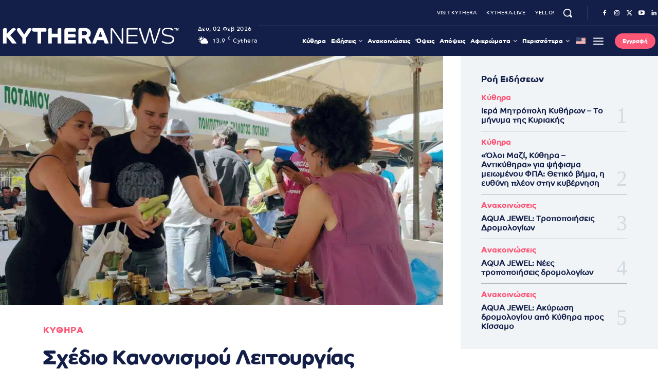

--- FILE ---
content_type: text/html; charset=UTF-8
request_url: https://kythera.news/schedio-kanonismoy-leitoyrgias-pazarioy-potamoy/
body_size: 101876
content:
<!doctype html ><html lang="el" prefix="og: https://ogp.me/ns#"><head><script data-no-optimize="1">var litespeed_docref=sessionStorage.getItem("litespeed_docref");litespeed_docref&&(Object.defineProperty(document,"referrer",{get:function(){return litespeed_docref}}),sessionStorage.removeItem("litespeed_docref"));</script> <meta charset="UTF-8" /><title>Σχέδιο Κανονισμού Λειτουργίας Παζαριού Ποταμού - Kythera.News - Κυθηραϊκά Νέα</title><meta name="viewport" content="width=device-width, initial-scale=1.0"><link rel="pingback" href="https://kythera.news/xmlrpc.php" /><link href='https://kythera.news/wp-content/themes/Newspaper/images/icons/newspaper.woff?19' rel='preload' as='font' type='font/woff' crossorigin><meta property="og:image" content="https://kythera.news/wp-content/uploads/og-cache/og-overlay-c1ac23e4343337b600a2f8570450ab8a.jpg"><link rel="icon" type="image/png" href="https://kythera.news/wp-content/uploads/2020/09/favicon32.png"><link rel="apple-touch-icon" sizes="76x76" href="https://kythera.news/wp-content/uploads/2020/09/kythera-news-76.png"/><link rel="apple-touch-icon" sizes="120x120" href="https://kythera.news/wp-content/uploads/2020/09/kythera-news-120.png"/><link rel="apple-touch-icon" sizes="152x152" href="https://kythera.news/wp-content/uploads/2020/09/kythera-news-152.png"/><link rel="apple-touch-icon" sizes="114x114" href="https://kythera.news/wp-content/uploads/2020/09/kythera-news-114.png"/><link rel="apple-touch-icon" sizes="144x144" href="https://kythera.news/wp-content/uploads/2020/09/kythera-news-144.png"/> <script id="google_gtagjs-js-consent-mode-data-layer" type="litespeed/javascript">window.dataLayer=window.dataLayer||[];function gtag(){dataLayer.push(arguments)}
gtag('consent','default',{"ad_personalization":"denied","ad_storage":"denied","ad_user_data":"denied","analytics_storage":"denied","functionality_storage":"denied","security_storage":"denied","personalization_storage":"denied","region":["AT","BE","BG","CH","CY","CZ","DE","DK","EE","ES","FI","FR","GB","GR","HR","HU","IE","IS","IT","LI","LT","LU","LV","MT","NL","NO","PL","PT","RO","SE","SI","SK"],"wait_for_update":500});window._googlesitekitConsentCategoryMap={"statistics":["analytics_storage"],"marketing":["ad_storage","ad_user_data","ad_personalization"],"functional":["functionality_storage","security_storage"],"preferences":["personalization_storage"]};window._googlesitekitConsents={"ad_personalization":"denied","ad_storage":"denied","ad_user_data":"denied","analytics_storage":"denied","functionality_storage":"denied","security_storage":"denied","personalization_storage":"denied","region":["AT","BE","BG","CH","CY","CZ","DE","DK","EE","ES","FI","FR","GB","GR","HR","HU","IE","IS","IT","LI","LT","LU","LV","MT","NL","NO","PL","PT","RO","SE","SI","SK"],"wait_for_update":500}</script> <meta name="description" content="Αναδημοσιεύουμε την πρόσκληση του Δήμου Κυθήρων σε διαβούλευση για το σχέδιο κανονισμού λειτουργίας υπαίθριας αγοράς του Ποταμού. Ακολουθεί η ανακοίνωση και"/><meta name="robots" content="follow, index, max-snippet:-1, max-video-preview:-1, max-image-preview:large"/><link rel="canonical" href="https://kythera.news/schedio-kanonismoy-leitoyrgias-pazarioy-potamoy/" /><meta property="og:locale" content="el_GR" /><meta property="og:type" content="article" /><meta property="og:title" content="Σχέδιο Κανονισμού Λειτουργίας Παζαριού Ποταμού - Kythera.News - Κυθηραϊκά Νέα" /><meta property="og:description" content="Αναδημοσιεύουμε την πρόσκληση του Δήμου Κυθήρων σε διαβούλευση για το σχέδιο κανονισμού λειτουργίας υπαίθριας αγοράς του Ποταμού. Ακολουθεί η ανακοίνωση και" /><meta property="og:url" content="https://kythera.news/schedio-kanonismoy-leitoyrgias-pazarioy-potamoy/" /><meta property="og:site_name" content="Kythera.News" /><meta property="article:publisher" content="https://www.facebook.com/kythera.news" /><meta property="article:author" content="https://www.facebook.com/kythera.news" /><meta property="article:tag" content="Δήμος Κυθήρων" /><meta property="article:tag" content="Κύθηρα" /><meta property="article:tag" content="παζάρι" /><meta property="article:tag" content="Ποταμός" /><meta property="article:section" content="Κύθηρα" /><meta property="fb:app_id" content="784745465705881" /><meta property="og:image:width" content="1068" /><meta property="og:image:height" content="601" /><meta property="og:image:alt" content="pazari-potamou" /><meta property="og:image:type" content="image/jpeg" /><meta property="article:published_time" content="2020-11-15T12:10:03+02:00" /><meta name="twitter:card" content="summary_large_image" /><meta name="twitter:title" content="Σχέδιο Κανονισμού Λειτουργίας Παζαριού Ποταμού - Kythera.News - Κυθηραϊκά Νέα" /><meta name="twitter:description" content="Αναδημοσιεύουμε την πρόσκληση του Δήμου Κυθήρων σε διαβούλευση για το σχέδιο κανονισμού λειτουργίας υπαίθριας αγοράς του Ποταμού. Ακολουθεί η ανακοίνωση και" /><meta name="twitter:site" content="@kytheranews" /><meta name="twitter:creator" content="@kytheranews" /><meta name="twitter:image" content="https://kythera.news/wp-content/uploads/2020/11/pazari_potamou-1-scaled.jpg" /> <script type="application/ld+json" class="rank-math-schema">{"@context":"https://schema.org","@graph":[{"@type":"Place","@id":"https://kythera.news/#place","geo":{"@type":"GeoCoordinates","latitude":"36.182868","longitude":" 22.984156"},"hasMap":"https://www.google.com/maps/search/?api=1&amp;query=36.182868, 22.984156","address":{"@type":"PostalAddress","streetAddress":"Livadi","addressRegion":"Attica","postalCode":"80100"}},{"@type":"Organization","@id":"https://kythera.news/#organization","name":"Kappagram","url":"https://kythera.news","sameAs":["https://www.facebook.com/kythera.news","https://twitter.com/kytheranews","https://www.instagram.com/kytheranews/","https://www.linkedin.com/company/11809395/","https://www.youtube.com/channel/UCXSlhrlsphCXfZvzvYjV8Fg"],"email":"info@kythera.news","address":{"@type":"PostalAddress","streetAddress":"Livadi","addressRegion":"Attica","postalCode":"80100"},"logo":{"@type":"ImageObject","@id":"https://kythera.news/#logo","url":"https://kythera.news/wp-content/uploads/2020/09/kythera-news-114.png","contentUrl":"https://kythera.news/wp-content/uploads/2020/09/kythera-news-114.png","caption":"Kythera.News","inLanguage":"el","width":"114","height":"114"},"contactPoint":[{"@type":"ContactPoint","telephone":"+302736037125","contactType":"customer support"}],"description":"\u038c\u03bb\u03b7 \u03b7 \u03ad\u03ba\u03c4\u03b1\u03ba\u03c4\u03b7 \u03b5\u03c0\u03b9\u03ba\u03b1\u03b9\u03c1\u03cc\u03c4\u03b7\u03c4\u03b1, \u03bf\u03b9 \u03b5\u03be\u03b5\u03bb\u03af\u03be\u03b5\u03b9\u03c2 \u03ba\u03b1\u03b9 \u03c4\u03b1 \u03bd\u03ad\u03b1 \u03b1\u03c0\u03cc \u03c4\u03b1 \u039a\u03cd\u03b8\u03b7\u03c1\u03b1 \u03ba\u03b1\u03b9 \u03c4\u03bf\u03bd \u03ba\u03cc\u03c3\u03bc\u03bf. \u0395\u03b9\u03b4\u03ae\u03c3\u03b5\u03b9\u03c2, \u03ba\u03c5\u03b8\u03b7\u03c1\u03b1\u03b9\u03ba\u03b1 \u03bd\u03b5\u03b1, \u03b1\u03c0\u03cc\u03c8\u03b5\u03b9\u03c2.","legalName":"Kythera.News","foundingDate":"2020-11-01","taxID":"EL123082387","location":{"@id":"https://kythera.news/#place"}},{"@type":"WebSite","@id":"https://kythera.news/#website","url":"https://kythera.news","name":"Kythera.News","alternateName":"\u039a\u03c5\u03b8\u03b7\u03c1\u03b1\u03ca\u03ba\u03ac \u039d\u03ad\u03b1","publisher":{"@id":"https://kythera.news/#organization"},"inLanguage":"el"},{"@type":"ImageObject","@id":"https://kythera.news/wp-content/uploads/2020/11/pazari_potamou-1-scaled.jpg","url":"https://kythera.news/wp-content/uploads/2020/11/pazari_potamou-1-scaled.jpg","width":"1068","height":"601","caption":"pazari-potamou","inLanguage":"el"},{"@type":"WebPage","@id":"https://kythera.news/schedio-kanonismoy-leitoyrgias-pazarioy-potamoy/#webpage","url":"https://kythera.news/schedio-kanonismoy-leitoyrgias-pazarioy-potamoy/","name":"\u03a3\u03c7\u03ad\u03b4\u03b9\u03bf \u039a\u03b1\u03bd\u03bf\u03bd\u03b9\u03c3\u03bc\u03bf\u03cd \u039b\u03b5\u03b9\u03c4\u03bf\u03c5\u03c1\u03b3\u03af\u03b1\u03c2 \u03a0\u03b1\u03b6\u03b1\u03c1\u03b9\u03bf\u03cd \u03a0\u03bf\u03c4\u03b1\u03bc\u03bf\u03cd - Kythera.News - \u039a\u03c5\u03b8\u03b7\u03c1\u03b1\u03ca\u03ba\u03ac \u039d\u03ad\u03b1","datePublished":"2020-11-15T12:10:03+02:00","dateModified":"2020-11-15T12:10:03+02:00","isPartOf":{"@id":"https://kythera.news/#website"},"primaryImageOfPage":{"@id":"https://kythera.news/wp-content/uploads/2020/11/pazari_potamou-1-scaled.jpg"},"inLanguage":"el"},{"@type":"Person","@id":"https://kythera.news/author/editor/","name":"\u039f\u03bc\u03ac\u03b4\u03b1 \u03a3\u03cd\u03bd\u03c4\u03b1\u03be\u03b7\u03c2","url":"https://kythera.news/author/editor/","image":{"@type":"ImageObject","@id":"https://kythera.news/wp-content/litespeed/avatar/a2de23a4655c70f624892a40ab95a055.jpg?ver=1769978885","url":"https://kythera.news/wp-content/litespeed/avatar/a2de23a4655c70f624892a40ab95a055.jpg?ver=1769978885","caption":"\u039f\u03bc\u03ac\u03b4\u03b1 \u03a3\u03cd\u03bd\u03c4\u03b1\u03be\u03b7\u03c2","inLanguage":"el"},"sameAs":["https://kythera.news/","https://www.facebook.com/kythera.news"],"worksFor":{"@id":"https://kythera.news/#organization"}},{"@type":"NewsArticle","headline":"\u03a3\u03c7\u03ad\u03b4\u03b9\u03bf \u039a\u03b1\u03bd\u03bf\u03bd\u03b9\u03c3\u03bc\u03bf\u03cd \u039b\u03b5\u03b9\u03c4\u03bf\u03c5\u03c1\u03b3\u03af\u03b1\u03c2 \u03a0\u03b1\u03b6\u03b1\u03c1\u03b9\u03bf\u03cd \u03a0\u03bf\u03c4\u03b1\u03bc\u03bf\u03cd - Kythera.News - \u039a\u03c5\u03b8\u03b7\u03c1\u03b1\u03ca\u03ba\u03ac \u039d\u03ad\u03b1","datePublished":"2020-11-15T12:10:03+02:00","dateModified":"2020-11-15T12:10:03+02:00","author":{"@id":"https://kythera.news/author/editor/","name":"\u039f\u03bc\u03ac\u03b4\u03b1 \u03a3\u03cd\u03bd\u03c4\u03b1\u03be\u03b7\u03c2"},"publisher":{"@id":"https://kythera.news/#organization"},"description":"\u0391\u03bd\u03b1\u03b4\u03b7\u03bc\u03bf\u03c3\u03b9\u03b5\u03cd\u03bf\u03c5\u03bc\u03b5 \u03c4\u03b7\u03bd \u03c0\u03c1\u03cc\u03c3\u03ba\u03bb\u03b7\u03c3\u03b7 \u03c4\u03bf\u03c5 \u0394\u03ae\u03bc\u03bf\u03c5 \u039a\u03c5\u03b8\u03ae\u03c1\u03c9\u03bd \u03c3\u03b5 \u03b4\u03b9\u03b1\u03b2\u03bf\u03cd\u03bb\u03b5\u03c5\u03c3\u03b7 \u03b3\u03b9\u03b1 \u03c4\u03bf \u03c3\u03c7\u03ad\u03b4\u03b9\u03bf \u03ba\u03b1\u03bd\u03bf\u03bd\u03b9\u03c3\u03bc\u03bf\u03cd \u03bb\u03b5\u03b9\u03c4\u03bf\u03c5\u03c1\u03b3\u03af\u03b1\u03c2 \u03c5\u03c0\u03b1\u03af\u03b8\u03c1\u03b9\u03b1\u03c2 \u03b1\u03b3\u03bf\u03c1\u03ac\u03c2 \u03c4\u03bf\u03c5 \u03a0\u03bf\u03c4\u03b1\u03bc\u03bf\u03cd. \u0391\u03ba\u03bf\u03bb\u03bf\u03c5\u03b8\u03b5\u03af \u03b7 \u03b1\u03bd\u03b1\u03ba\u03bf\u03af\u03bd\u03c9\u03c3\u03b7 \u03ba\u03b1\u03b9","name":"\u03a3\u03c7\u03ad\u03b4\u03b9\u03bf \u039a\u03b1\u03bd\u03bf\u03bd\u03b9\u03c3\u03bc\u03bf\u03cd \u039b\u03b5\u03b9\u03c4\u03bf\u03c5\u03c1\u03b3\u03af\u03b1\u03c2 \u03a0\u03b1\u03b6\u03b1\u03c1\u03b9\u03bf\u03cd \u03a0\u03bf\u03c4\u03b1\u03bc\u03bf\u03cd - Kythera.News - \u039a\u03c5\u03b8\u03b7\u03c1\u03b1\u03ca\u03ba\u03ac \u039d\u03ad\u03b1","@id":"https://kythera.news/schedio-kanonismoy-leitoyrgias-pazarioy-potamoy/#richSnippet","isPartOf":{"@id":"https://kythera.news/schedio-kanonismoy-leitoyrgias-pazarioy-potamoy/#webpage"},"image":{"@id":"https://kythera.news/wp-content/uploads/2020/11/pazari_potamou-1-scaled.jpg"},"inLanguage":"el","mainEntityOfPage":{"@id":"https://kythera.news/schedio-kanonismoy-leitoyrgias-pazarioy-potamoy/#webpage"}}]}</script> <link rel='dns-prefetch' href='//www.googletagmanager.com' /><link rel='dns-prefetch' href='//pagead2.googlesyndication.com' /><link rel='dns-prefetch' href='//fundingchoicesmessages.google.com' /><link rel="alternate" type="application/rss+xml" title="Ροή RSS &raquo; Kythera.News - Κυθηραϊκά Νέα" href="https://kythera.news/feed/" /><link rel="alternate" type="application/rss+xml" title="Ροή Σχολίων &raquo; Kythera.News - Κυθηραϊκά Νέα" href="https://kythera.news/comments/feed/" /><link rel="alternate" title="oEmbed (JSON)" type="application/json+oembed" href="https://kythera.news/wp-json/oembed/1.0/embed?url=https%3A%2F%2Fkythera.news%2Fschedio-kanonismoy-leitoyrgias-pazarioy-potamoy%2F" /><link rel="alternate" title="oEmbed (XML)" type="text/xml+oembed" href="https://kythera.news/wp-json/oembed/1.0/embed?url=https%3A%2F%2Fkythera.news%2Fschedio-kanonismoy-leitoyrgias-pazarioy-potamoy%2F&#038;format=xml" /><style id='wp-img-auto-sizes-contain-inline-css' type='text/css'>img:is([sizes=auto i],[sizes^="auto," i]){contain-intrinsic-size:3000px 1500px}
/*# sourceURL=wp-img-auto-sizes-contain-inline-css */</style><link data-optimized="2" rel="stylesheet" href="https://kythera.news/wp-content/litespeed/css/5e9bd9f30f8ed12cbb3a007f3d86f978.css?ver=956dc" /><style id='classic-theme-styles-inline-css' type='text/css'>/*! This file is auto-generated */
.wp-block-button__link{color:#fff;background-color:#32373c;border-radius:9999px;box-shadow:none;text-decoration:none;padding:calc(.667em + 2px) calc(1.333em + 2px);font-size:1.125em}.wp-block-file__button{background:#32373c;color:#fff;text-decoration:none}
/*# sourceURL=/wp-includes/css/classic-themes.min.css */</style><style id='td-theme-inline-css' type='text/css'>/* custom css - generated by TagDiv Composer */
        @media (max-width: 767px) {
            .td-header-desktop-wrap {
                display: none;
            }
        }
        @media (min-width: 767px) {
            .td-header-mobile-wrap {
                display: none;
            }
        }
    
	
/*# sourceURL=td-theme-inline-css */</style> <script id="fullres-custom-js-js-after" type="litespeed/javascript">(function(){var fullres=document.createElement('script');fullres.async=!0;fullres.src='https://t.fullres.net/kythera.js?'+(new Date()-new Date()%43200000);document.head.appendChild(fullres)})();window.fullres||={events:[],metadata:{}};window.fullres.metadata._wp_plugin="1.4.3";window.fullres||={events:[],metadata:{}};window.fullres.metadata.postAuthor="2-Ομάδα Σύνταξης";window.fullres.metadata.postCategory="25-Κύθηρα";window.fullres||={events:[],metadata:{}};window.fullres.metadata.isLoggedIn="false";document.addEventListener('DOMContentLiteSpeedLoaded',()=>{let searchForms=document.querySelectorAll('#searchform');if(searchForms.length===0){searchForms=document.querySelectorAll('.searchform')}
searchForms.forEach((searchForm)=>{searchForm.addEventListener('submit',(event)=>{let searchInput=searchForm.querySelector('input[name="s"]')||searchForm.querySelector('input[type="text"]');const searchInputValue=searchInput?searchInput.value:'';if(searchInputValue!==''){window.fullres.events.push({key:'searchSubmit',searchedFor:searchInputValue})}else{window.fullres.events.push({key:'searchSubmit'})}})})});document.addEventListener('DOMContentLiteSpeedLoaded',function(){var target=document.createElement('div');target.id='fullres-scroll-target';document.body.appendChild(target);var observer=new IntersectionObserver(function(entries,observer){entries.forEach(function(entry){if(entry.isIntersecting){window.fullres=window.fullres||{events:[],metadata:{}};window.fullres.events.push({key:'scrolledFullPage'});observer.disconnect()}})},{root:null,rootMargin:'0px',threshold:0});observer.observe(target)})</script> <script type="litespeed/javascript" data-src="https://kythera.news/wp-includes/js/jquery/jquery.min.js" id="jquery-core-js"></script> 
 <script type="litespeed/javascript" data-src="https://www.googletagmanager.com/gtag/js?id=GT-TNSGTJL" id="google_gtagjs-js"></script> <script id="google_gtagjs-js-after" type="litespeed/javascript">window.dataLayer=window.dataLayer||[];function gtag(){dataLayer.push(arguments)}
gtag("set","linker",{"domains":["kythera.news"]});gtag("js",new Date());gtag("set","developer_id.dZTNiMT",!0);gtag("config","GT-TNSGTJL",{"googlesitekit_post_author":"\u039f\u03bc\u03ac\u03b4\u03b1 \u03a3\u03cd\u03bd\u03c4\u03b1\u03be\u03b7\u03c2","googlesitekit_post_date":"20201115"});window._googlesitekit=window._googlesitekit||{};window._googlesitekit.throttledEvents=[];window._googlesitekit.gtagEvent=(name,data)=>{var key=JSON.stringify({name,data});if(!!window._googlesitekit.throttledEvents[key]){return}window._googlesitekit.throttledEvents[key]=!0;setTimeout(()=>{delete window._googlesitekit.throttledEvents[key]},5);gtag("event",name,{...data,event_source:"site-kit"})}</script> <link rel="https://api.w.org/" href="https://kythera.news/wp-json/" /><link rel="EditURI" type="application/rsd+xml" title="RSD" href="https://kythera.news/xmlrpc.php?rsd" /><meta name="generator" content="WordPress 6.9" /><link rel='shortlink' href='https://kythera.news/?p=2928' /><meta name="generator" content="Site Kit by Google 1.171.0" /><meta name="onesignal-plugin" content="wordpress-3.8.0"> <script src="https://cdn.onesignal.com/sdks/web/v16/OneSignalSDK.page.js" defer></script> <script type="litespeed/javascript">window.OneSignalDeferred=window.OneSignalDeferred||[];OneSignalDeferred.push(async function(OneSignal){await OneSignal.init({appId:"fb39e308-be17-4389-bcfc-867caa74cbe4",serviceWorkerOverrideForTypical:!0,path:"https://kythera.news/wp-content/plugins/onesignal-free-web-push-notifications/sdk_files/",serviceWorkerParam:{scope:"/wp-content/plugins/onesignal-free-web-push-notifications/sdk_files/push/onesignal/"},serviceWorkerPath:"OneSignalSDKWorker.js",})});if(navigator.serviceWorker){navigator.serviceWorker.getRegistrations().then((registrations)=>{registrations.forEach((registration)=>{if(registration.active&&registration.active.scriptURL.includes('OneSignalSDKWorker.js.php')){registration.unregister().then((success)=>{if(success){console.log('OneSignalSW: Successfully unregistered:',registration.active.scriptURL)}else{console.log('OneSignalSW: Failed to unregister:',registration.active.scriptURL)}})}})}).catch((error)=>{console.error('Error fetching service worker registrations:',error)})}</script> <link rel="alternate" hreflang="el" href="https://kythera.news/schedio-kanonismoy-leitoyrgias-pazarioy-potamoy/"/><link rel="alternate" hreflang="en-US" href="https://kythera.news/en/schedio-kanonismoy-leitoyrgias-pazarioy-potamoy/"/><link rel="alternate" hreflang="en" href="https://kythera.news/en/schedio-kanonismoy-leitoyrgias-pazarioy-potamoy/"/><style>.cmplz-hidden {
					display: none !important;
				}</style><style>.molongui-disabled-link
                {
                    border-bottom: none !important;
                    text-decoration: none !important;
                    color: inherit !important;
                    cursor: inherit !important;
                }
                .molongui-disabled-link:hover,
                .molongui-disabled-link:hover span
                {
                    border-bottom: none !important;
                    text-decoration: none !important;
                    color: inherit !important;
                    cursor: inherit !important;
                }</style> <script type="litespeed/javascript">window.tdb_global_vars={"wpRestUrl":"https:\/\/kythera.news\/wp-json\/","permalinkStructure":"\/%postname%\/"};window.tdb_p_autoload_vars={"isAjax":!1,"isAdminBarShowing":!1,"autoloadStatus":"off","origPostEditUrl":null}</script> <style id="tdb-global-colors">/* custom css - generated by TagDiv Composer */
        :root {--accent-color-1: #fc5776;--accent-color-2: #ED3558;--base-color-1: #131F49;--light-color-1: #EDEDED;--light-border: #EDEDED;--base-gray: #717176;--light-gray: #F1F4F7;--light-red: #FCF7F5;--dark-border: #b1b4bc;}</style><style id="tdb-global-fonts">:root{--global-font-1:Co-Headline-Bold;--global-font-2:Co-Text-Regular;--global-font-3:PT Serif;}</style><meta name="google-adsense-platform-account" content="ca-host-pub-2644536267352236"><meta name="google-adsense-platform-domain" content="sitekit.withgoogle.com"> <script type="litespeed/javascript">(function(w,d,s,l,i){w[l]=w[l]||[];w[l].push({'gtm.start':new Date().getTime(),event:'gtm.js'});var f=d.getElementsByTagName(s)[0],j=d.createElement(s),dl=l!='dataLayer'?'&l='+l:'';j.async=!0;j.src='https://www.googletagmanager.com/gtm.js?id='+i+dl;f.parentNode.insertBefore(j,f)})(window,document,'script','dataLayer','GTM-KMTN797')</script>  <script type="litespeed/javascript" data-src="https://pagead2.googlesyndication.com/pagead/js/adsbygoogle.js?client=ca-pub-7613857968078875&amp;host=ca-host-pub-2644536267352236" crossorigin="anonymous"></script>  <script type="litespeed/javascript" data-src="https://fundingchoicesmessages.google.com/i/pub-7613857968078875?ers=1"></script><script type="litespeed/javascript">(function(){function signalGooglefcPresent(){if(!window.frames.googlefcPresent){if(document.body){const iframe=document.createElement('iframe');iframe.style='width: 0; height: 0; border: none; z-index: -1000; left: -1000px; top: -1000px;';iframe.style.display='none';iframe.name='googlefcPresent';document.body.appendChild(iframe)}else{setTimeout(signalGooglefcPresent,0)}}}signalGooglefcPresent()})()</script>  <script type="litespeed/javascript">(function(){'use strict';function aa(a){var b=0;return function(){return b<a.length?{done:!1,value:a[b++]}:{done:!0}}}var ba=typeof Object.defineProperties=="function"?Object.defineProperty:function(a,b,c){if(a==Array.prototype||a==Object.prototype)return a;a[b]=c.value;return a};function ca(a){a=["object"==typeof globalThis&&globalThis,a,"object"==typeof window&&window,"object"==typeof self&&self,"object"==typeof global&&global];for(var b=0;b<a.length;++b){var c=a[b];if(c&&c.Math==Math)return c}throw Error("Cannot find global object");}var da=ca(this);function l(a,b){if(b)a:{var c=da;a=a.split(".");for(var d=0;d<a.length-1;d++){var e=a[d];if(!(e in c))break a;c=c[e]}a=a[a.length-1];d=c[a];b=b(d);b!=d&&b!=null&&ba(c,a,{configurable:!0,writable:!0,value:b})}}
function ea(a){return a.raw=a}function n(a){var b=typeof Symbol!="undefined"&&Symbol.iterator&&a[Symbol.iterator];if(b)return b.call(a);if(typeof a.length=="number")return{next:aa(a)};throw Error(String(a)+" is not an iterable or ArrayLike")}function fa(a){for(var b,c=[];!(b=a.next()).done;)c.push(b.value);return c}var ha=typeof Object.create=="function"?Object.create:function(a){function b(){}b.prototype=a;return new b},p;if(typeof Object.setPrototypeOf=="function")p=Object.setPrototypeOf;else{var q;a:{var ja={a:!0},ka={};try{ka.__proto__=ja;q=ka.a;break a}catch(a){}q=!1}p=q?function(a,b){a.__proto__=b;if(a.__proto__!==b)throw new TypeError(a+" is not extensible");return a}:null}var la=p;function t(a,b){a.prototype=ha(b.prototype);a.prototype.constructor=a;if(la)la(a,b);else for(var c in b)if(c!="prototype")if(Object.defineProperties){var d=Object.getOwnPropertyDescriptor(b,c);d&&Object.defineProperty(a,c,d)}else a[c]=b[c];a.A=b.prototype}function ma(){for(var a=Number(this),b=[],c=a;c<arguments.length;c++)b[c-a]=arguments[c];return b}l("Object.is",function(a){return a?a:function(b,c){return b===c?b!==0||1/b===1/c:b!==b&&c!==c}});l("Array.prototype.includes",function(a){return a?a:function(b,c){var d=this;d instanceof String&&(d=String(d));var e=d.length;c=c||0;for(c<0&&(c=Math.max(c+e,0));c<e;c++){var f=d[c];if(f===b||Object.is(f,b))return!0}return!1}});l("String.prototype.includes",function(a){return a?a:function(b,c){if(this==null)throw new TypeError("The 'this' value for String.prototype.includes must not be null or undefined");if(b instanceof RegExp)throw new TypeError("First argument to String.prototype.includes must not be a regular expression");return this.indexOf(b,c||0)!==-1}});l("Number.MAX_SAFE_INTEGER",function(){return 9007199254740991});l("Number.isFinite",function(a){return a?a:function(b){return typeof b!=="number"?!1:!isNaN(b)&&b!==Infinity&&b!==-Infinity}});l("Number.isInteger",function(a){return a?a:function(b){return Number.isFinite(b)?b===Math.floor(b):!1}});l("Number.isSafeInteger",function(a){return a?a:function(b){return Number.isInteger(b)&&Math.abs(b)<=Number.MAX_SAFE_INTEGER}});l("Math.trunc",function(a){return a?a:function(b){b=Number(b);if(isNaN(b)||b===Infinity||b===-Infinity||b===0)return b;var c=Math.floor(Math.abs(b));return b<0?-c:c}});var u=this||self;function v(a,b){a:{var c=["CLOSURE_FLAGS"];for(var d=u,e=0;e<c.length;e++)if(d=d[c[e]],d==null){c=null;break a}c=d}a=c&&c[a];return a!=null?a:b}function w(a){return a};function na(a){u.setTimeout(function(){throw a},0)};var oa=v(610401301,!1),pa=v(188588736,!0),qa=v(645172343,v(1,!0));var x,ra=u.navigator;x=ra?ra.userAgentData||null:null;function z(a){return oa?x?x.brands.some(function(b){return(b=b.brand)&&b.indexOf(a)!=-1}):!1:!1}function A(a){var b;a:{if(b=u.navigator)if(b=b.userAgent)break a;b=""}return b.indexOf(a)!=-1};function B(){return oa?!!x&&x.brands.length>0:!1}function C(){return B()?z("Chromium"):(A("Chrome")||A("CriOS"))&&!(B()?0:A("Edge"))||A("Silk")};var sa=B()?!1:A("Trident")||A("MSIE");!A("Android")||C();C();A("Safari")&&(C()||(B()?0:A("Coast"))||(B()?0:A("Opera"))||(B()?0:A("Edge"))||(B()?z("Microsoft Edge"):A("Edg/"))||B()&&z("Opera"));var ta={},D=null;var ua=typeof Uint8Array!=="undefined",va=!sa&&typeof btoa==="function";var wa;function E(){return typeof BigInt==="function"};var F=typeof Symbol==="function"&&typeof Symbol()==="symbol";function xa(a){return typeof Symbol==="function"&&typeof Symbol()==="symbol"?Symbol():a}var G=xa(),ya=xa("2ex");var za=F?function(a,b){a[G]|=b}:function(a,b){a.g!==void 0?a.g|=b:Object.defineProperties(a,{g:{value:b,configurable:!0,writable:!0,enumerable:!1}})},H=F?function(a){return a[G]|0}:function(a){return a.g|0},I=F?function(a){return a[G]}:function(a){return a.g},J=F?function(a,b){a[G]=b}:function(a,b){a.g!==void 0?a.g=b:Object.defineProperties(a,{g:{value:b,configurable:!0,writable:!0,enumerable:!1}})};function Aa(a,b){J(b,(a|0)&-14591)}function Ba(a,b){J(b,(a|34)&-14557)};var K={},Ca={};function Da(a){return!(!a||typeof a!=="object"||a.g!==Ca)}function Ea(a){return a!==null&&typeof a==="object"&&!Array.isArray(a)&&a.constructor===Object}function L(a,b,c){if(!Array.isArray(a)||a.length)return!1;var d=H(a);if(d&1)return!0;if(!(b&&(Array.isArray(b)?b.includes(c):b.has(c))))return!1;J(a,d|1);return!0};var M=0,N=0;function Fa(a){var b=a>>>0;M=b;N=(a-b)/4294967296>>>0}function Ga(a){if(a<0){Fa(-a);var b=n(Ha(M,N));a=b.next().value;b=b.next().value;M=a>>>0;N=b>>>0}else Fa(a)}function Ia(a,b){b>>>=0;a>>>=0;if(b<=2097151)var c=""+(4294967296*b+a);else E()?c=""+(BigInt(b)<<BigInt(32)|BigInt(a)):(c=(a>>>24|b<<8)&16777215,b=b>>16&65535,a=(a&16777215)+c*6777216+b*6710656,c+=b*8147497,b*=2,a>=1E7&&(c+=a/1E7>>>0,a%=1E7),c>=1E7&&(b+=c/1E7>>>0,c%=1E7),c=b+Ja(c)+Ja(a));return c}
function Ja(a){a=String(a);return"0000000".slice(a.length)+a}function Ha(a,b){b=~b;a?a=~a+1:b+=1;return[a,b]};var Ka=/^-?([1-9][0-9]*|0)(\.[0-9]+)?$/;var O;function La(a,b){O=b;a=new a(b);O=void 0;return a}
function P(a,b,c){a==null&&(a=O);O=void 0;if(a==null){var d=96;c?(a=[c],d|=512):a=[];b&&(d=d&-16760833|(b&1023)<<14)}else{if(!Array.isArray(a))throw Error("narr");d=H(a);if(d&2048)throw Error("farr");if(d&64)return a;d|=64;if(c&&(d|=512,c!==a[0]))throw Error("mid");a:{c=a;var e=c.length;if(e){var f=e-1;if(Ea(c[f])){d|=256;b=f-(+!!(d&512)-1);if(b>=1024)throw Error("pvtlmt");d=d&-16760833|(b&1023)<<14;break a}}if(b){b=Math.max(b,e-(+!!(d&512)-1));if(b>1024)throw Error("spvt");d=d&-16760833|(b&1023)<<14}}}J(a,d);return a};function Ma(a){switch(typeof a){case "number":return isFinite(a)?a:String(a);case "boolean":return a?1:0;case "object":if(a)if(Array.isArray(a)){if(L(a,void 0,0))return}else if(ua&&a!=null&&a instanceof Uint8Array){if(va){for(var b="",c=0,d=a.length-10240;c<d;)b+=String.fromCharCode.apply(null,a.subarray(c,c+=10240));b+=String.fromCharCode.apply(null,c?a.subarray(c):a);a=btoa(b)}else{b===void 0&&(b=0);if(!D){D={};c="ABCDEFGHIJKLMNOPQRSTUVWXYZabcdefghijklmnopqrstuvwxyz0123456789".split("");d=["+/=","+/","-_=","-_.","-_"];for(var e=0;e<5;e++){var f=c.concat(d[e].split(""));ta[e]=f;for(var g=0;g<f.length;g++){var h=f[g];D[h]===void 0&&(D[h]=g)}}}b=ta[b];c=Array(Math.floor(a.length/3));d=b[64]||"";for(e=f=0;f<a.length-2;f+=3){var k=a[f],m=a[f+1];h=a[f+2];g=b[k>>2];k=b[(k&3)<<4|m>>4];m=b[(m&15)<<2|h>>6];h=b[h&63];c[e++]=g+k+m+h}g=0;h=d;switch(a.length-f){case 2:g=a[f+1],h=b[(g&15)<<2]||d;case 1:a=a[f],c[e]=b[a>>2]+b[(a&3)<<4|g>>4]+h+d}a=c.join("")}return a}}return a};function Na(a,b,c){a=Array.prototype.slice.call(a);var d=a.length,e=b&256?a[d-1]:void 0;d+=e?-1:0;for(b=b&512?1:0;b<d;b++)a[b]=c(a[b]);if(e){b=a[b]={};for(var f in e)Object.prototype.hasOwnProperty.call(e,f)&&(b[f]=c(e[f]))}return a}function Oa(a,b,c,d,e){if(a!=null){if(Array.isArray(a))a=L(a,void 0,0)?void 0:e&&H(a)&2?a:Pa(a,b,c,d!==void 0,e);else if(Ea(a)){var f={},g;for(g in a)Object.prototype.hasOwnProperty.call(a,g)&&(f[g]=Oa(a[g],b,c,d,e));a=f}else a=b(a,d);return a}}
function Pa(a,b,c,d,e){var f=d||c?H(a):0;d=d?!!(f&32):void 0;a=Array.prototype.slice.call(a);for(var g=0;g<a.length;g++)a[g]=Oa(a[g],b,c,d,e);c&&c(f,a);return a}function Qa(a){return a.s===K?a.toJSON():Ma(a)};function Ra(a,b,c){c=c===void 0?Ba:c;if(a!=null){if(ua&&a instanceof Uint8Array)return b?a:new Uint8Array(a);if(Array.isArray(a)){var d=H(a);if(d&2)return a;b&&(b=d===0||!!(d&32)&&!(d&64||!(d&16)));return b?(J(a,(d|34)&-12293),a):Pa(a,Ra,d&4?Ba:c,!0,!0)}a.s===K&&(c=a.h,d=I(c),a=d&2?a:La(a.constructor,Sa(c,d,!0)));return a}}function Sa(a,b,c){var d=c||b&2?Ba:Aa,e=!!(b&32);a=Na(a,b,function(f){return Ra(f,e,d)});za(a,32|(c?2:0));return a};function Ta(a,b){a=a.h;return Ua(a,I(a),b)}function Va(a,b,c,d){b=d+(+!!(b&512)-1);if(!(b<0||b>=a.length||b>=c))return a[b]}
function Ua(a,b,c,d){if(c===-1)return null;var e=b>>14&1023||536870912;if(c>=e){if(b&256)return a[a.length-1][c]}else{var f=a.length;if(d&&b&256&&(d=a[f-1][c],d!=null)){if(Va(a,b,e,c)&&ya!=null){var g;a=(g=wa)!=null?g:wa={};g=a[ya]||0;g>=4||(a[ya]=g+1,g=Error(),g.__closure__error__context__984382||(g.__closure__error__context__984382={}),g.__closure__error__context__984382.severity="incident",na(g))}return d}return Va(a,b,e,c)}}
function Wa(a,b,c,d,e){var f=b>>14&1023||536870912;if(c>=f||e&&!qa){var g=b;if(b&256)e=a[a.length-1];else{if(d==null)return;e=a[f+(+!!(b&512)-1)]={};g|=256}e[c]=d;c<f&&(a[c+(+!!(b&512)-1)]=void 0);g!==b&&J(a,g)}else a[c+(+!!(b&512)-1)]=d,b&256&&(a=a[a.length-1],c in a&&delete a[c])}
function Xa(a,b){var c=Ya;var d=d===void 0?!1:d;var e=a.h;var f=I(e),g=Ua(e,f,b,d);if(g!=null&&typeof g==="object"&&g.s===K)c=g;else if(Array.isArray(g)){var h=H(g),k=h;k===0&&(k|=f&32);k|=f&2;k!==h&&J(g,k);c=new c(g)}else c=void 0;c!==g&&c!=null&&Wa(e,f,b,c,d);e=c;if(e==null)return e;a=a.h;f=I(a);f&2||(g=e,c=g.h,h=I(c),g=h&2?La(g.constructor,Sa(c,h,!1)):g,g!==e&&(e=g,Wa(a,f,b,e,d)));return e}function Za(a,b){a=Ta(a,b);return a==null||typeof a==="string"?a:void 0}
function $a(a,b){var c=c===void 0?0:c;a=Ta(a,b);if(a!=null)if(b=typeof a,b==="number"?Number.isFinite(a):b!=="string"?0:Ka.test(a))if(typeof a==="number"){if(a=Math.trunc(a),!Number.isSafeInteger(a)){Ga(a);b=M;var d=N;if(a=d&2147483648)b=~b+1>>>0,d=~d>>>0,b==0&&(d=d+1>>>0);b=d*4294967296+(b>>>0);a=a?-b:b}}else if(b=Math.trunc(Number(a)),Number.isSafeInteger(b))a=String(b);else{if(b=a.indexOf("."),b!==-1&&(a=a.substring(0,b)),!(a[0]==="-"?a.length<20||a.length===20&&Number(a.substring(0,7))>-922337:a.length<19||a.length===19&&Number(a.substring(0,6))<922337)){if(a.length<16)Ga(Number(a));else if(E())a=BigInt(a),M=Number(a&BigInt(4294967295))>>>0,N=Number(a>>BigInt(32)&BigInt(4294967295));else{b=+(a[0]==="-");N=M=0;d=a.length;for(var e=b,f=(d-b)%6+b;f<=d;e=f,f+=6)e=Number(a.slice(e,f)),N*=1E6,M=M*1E6+e,M>=4294967296&&(N+=Math.trunc(M/4294967296),N>>>=0,M>>>=0);b&&(b=n(Ha(M,N)),a=b.next().value,b=b.next().value,M=a,N=b)}a=M;b=N;b&2147483648?E()?a=""+(BigInt(b|0)<<BigInt(32)|BigInt(a>>>0)):(b=n(Ha(a,b)),a=b.next().value,b=b.next().value,a="-"+Ia(a,b)):a=Ia(a,b)}}else a=void 0;return a!=null?a:c}function R(a,b){var c=c===void 0?"":c;a=Za(a,b);return a!=null?a:c};var S;function T(a,b,c){this.h=P(a,b,c)}T.prototype.toJSON=function(){return ab(this)};T.prototype.s=K;T.prototype.toString=function(){try{return S=!0,ab(this).toString()}finally{S=!1}};function ab(a){var b=S?a.h:Pa(a.h,Qa,void 0,void 0,!1);var c=!S;var d=pa?void 0:a.constructor.v;var e=I(c?a.h:b);if(a=b.length){var f=b[a-1],g=Ea(f);g?a--:f=void 0;e=+!!(e&512)-1;var h=b;if(g){b:{var k=f;var m={};g=!1;if(k)for(var r in k)if(Object.prototype.hasOwnProperty.call(k,r))if(isNaN(+r))m[r]=k[r];else{var y=k[r];Array.isArray(y)&&(L(y,d,+r)||Da(y)&&y.size===0)&&(y=null);y==null&&(g=!0);y!=null&&(m[r]=y)}if(g){for(var Q in m)break b;m=null}else m=k}k=m==null?f!=null:m!==f}for(var ia;a>0;a--){Q=a-1;r=h[Q];Q-=e;if(!(r==null||L(r,d,Q)||Da(r)&&r.size===0))break;ia=!0}if(h!==b||k||ia){if(!c)h=Array.prototype.slice.call(h,0,a);else if(ia||k||m)h.length=a;m&&h.push(m)}b=h}return b};function bb(a){return function(b){if(b==null||b=="")b=new a;else{b=JSON.parse(b);if(!Array.isArray(b))throw Error("dnarr");za(b,32);b=La(a,b)}return b}};function cb(a){this.h=P(a)}t(cb,T);var db=bb(cb);var U;function V(a){this.g=a}V.prototype.toString=function(){return this.g+""};var eb={};function fb(a){if(U===void 0){var b=null;var c=u.trustedTypes;if(c&&c.createPolicy){try{b=c.createPolicy("goog#html",{createHTML:w,createScript:w,createScriptURL:w})}catch(d){u.console&&u.console.error(d.message)}U=b}else U=b}a=(b=U)?b.createScriptURL(a):a;return new V(a,eb)};function gb(a){var b=ma.apply(1,arguments);if(b.length===0)return fb(a[0]);for(var c=a[0],d=0;d<b.length;d++)c+=encodeURIComponent(b[d])+a[d+1];return fb(c)};function hb(a,b){a.src=b instanceof V&&b.constructor===V?b.g:"type_error:TrustedResourceUrl";var c,d;(c=(b=(d=(c=(a.ownerDocument&&a.ownerDocument.defaultView||window).document).querySelector)==null?void 0:d.call(c,"script[nonce]"))?b.nonce||b.getAttribute("nonce")||"":"")&&a.setAttribute("nonce",c)};function ib(){return Math.floor(Math.random()*2147483648).toString(36)+Math.abs(Math.floor(Math.random()*2147483648)^Date.now()).toString(36)};function jb(a,b){b=String(b);a.contentType==="application/xhtml+xml"&&(b=b.toLowerCase());return a.createElement(b)}function kb(a){this.g=a||u.document||document};function lb(a){a=a===void 0?document:a;return a.createElement("script")};function mb(a,b,c,d,e,f){try{var g=a.g,h=lb(g);h.async=!0;hb(h,b);g.head.appendChild(h);h.addEventListener("load",function(){e();d&&g.head.removeChild(h)});h.addEventListener("error",function(){c>0?mb(a,b,c-1,d,e,f):(d&&g.head.removeChild(h),f())})}catch(k){f()}};var nb=u.atob("aHR0cHM6Ly93d3cuZ3N0YXRpYy5jb20vaW1hZ2VzL2ljb25zL21hdGVyaWFsL3N5c3RlbS8xeC93YXJuaW5nX2FtYmVyXzI0ZHAucG5n"),ob=u.atob("WW91IGFyZSBzZWVpbmcgdGhpcyBtZXNzYWdlIGJlY2F1c2UgYWQgb3Igc2NyaXB0IGJsb2NraW5nIHNvZnR3YXJlIGlzIGludGVyZmVyaW5nIHdpdGggdGhpcyBwYWdlLg=="),pb=u.atob("RGlzYWJsZSBhbnkgYWQgb3Igc2NyaXB0IGJsb2NraW5nIHNvZnR3YXJlLCB0aGVuIHJlbG9hZCB0aGlzIHBhZ2Uu");function qb(a,b,c){this.i=a;this.u=b;this.o=c;this.g=null;this.j=[];this.m=!1;this.l=new kb(this.i)}
function rb(a){if(a.i.body&&!a.m){var b=function(){sb(a);u.setTimeout(function(){tb(a,3)},50)};mb(a.l,a.u,2,!0,function(){u[a.o]||b()},b);a.m=!0}}
function sb(a){for(var b=W(1,5),c=0;c<b;c++){var d=X(a);a.i.body.appendChild(d);a.j.push(d)}b=X(a);b.style.bottom="0";b.style.left="0";b.style.position="fixed";b.style.width=W(100,110).toString()+"%";b.style.zIndex=W(2147483544,2147483644).toString();b.style.backgroundColor=ub(249,259,242,252,219,229);b.style.boxShadow="0 0 12px #888";b.style.color=ub(0,10,0,10,0,10);b.style.display="flex";b.style.justifyContent="center";b.style.fontFamily="Roboto, Arial";c=X(a);c.style.width=W(80,85).toString()+"%";c.style.maxWidth=W(750,775).toString()+"px";c.style.margin="24px";c.style.display="flex";c.style.alignItems="flex-start";c.style.justifyContent="center";d=jb(a.l.g,"IMG");d.className=ib();d.src=nb;d.alt="Warning icon";d.style.height="24px";d.style.width="24px";d.style.paddingRight="16px";var e=X(a),f=X(a);f.style.fontWeight="bold";f.textContent=ob;var g=X(a);g.textContent=pb;Y(a,e,f);Y(a,e,g);Y(a,c,d);Y(a,c,e);Y(a,b,c);a.g=b;a.i.body.appendChild(a.g);b=W(1,5);for(c=0;c<b;c++)d=X(a),a.i.body.appendChild(d),a.j.push(d)}function Y(a,b,c){for(var d=W(1,5),e=0;e<d;e++){var f=X(a);b.appendChild(f)}b.appendChild(c);c=W(1,5);for(d=0;d<c;d++)e=X(a),b.appendChild(e)}function W(a,b){return Math.floor(a+Math.random()*(b-a))}function ub(a,b,c,d,e,f){return"rgb("+W(Math.max(a,0),Math.min(b,255)).toString()+","+W(Math.max(c,0),Math.min(d,255)).toString()+","+W(Math.max(e,0),Math.min(f,255)).toString()+")"}function X(a){a=jb(a.l.g,"DIV");a.className=ib();return a}
function tb(a,b){b<=0||a.g!=null&&a.g.offsetHeight!==0&&a.g.offsetWidth!==0||(vb(a),sb(a),u.setTimeout(function(){tb(a,b-1)},50))}function vb(a){for(var b=n(a.j),c=b.next();!c.done;c=b.next())(c=c.value)&&c.parentNode&&c.parentNode.removeChild(c);a.j=[];(b=a.g)&&b.parentNode&&b.parentNode.removeChild(b);a.g=null};function wb(a,b,c,d,e){function f(k){document.body?g(document.body):k>0?u.setTimeout(function(){f(k-1)},e):b()}function g(k){k.appendChild(h);u.setTimeout(function(){h?(h.offsetHeight!==0&&h.offsetWidth!==0?b():a(),h.parentNode&&h.parentNode.removeChild(h)):a()},d)}var h=xb(c);f(3)}function xb(a){var b=document.createElement("div");b.className=a;b.style.width="1px";b.style.height="1px";b.style.position="absolute";b.style.left="-10000px";b.style.top="-10000px";b.style.zIndex="-10000";return b};function Ya(a){this.h=P(a)}t(Ya,T);function yb(a){this.h=P(a)}t(yb,T);var zb=bb(yb);function Ab(a){if(!a)return null;a=Za(a,4);var b;a===null||a===void 0?b=null:b=fb(a);return b};var Bb=ea([""]),Cb=ea([""]);function Db(a,b){this.m=a;this.o=new kb(a.document);this.g=b;this.j=R(this.g,1);this.u=Ab(Xa(this.g,2))||gb(Bb);this.i=!1;b=Ab(Xa(this.g,13))||gb(Cb);this.l=new qb(a.document,b,R(this.g,12))}Db.prototype.start=function(){Eb(this)};function Eb(a){Fb(a);mb(a.o,a.u,3,!1,function(){a:{var b=a.j;var c=u.btoa(b);if(c=u[c]){try{var d=db(u.atob(c))}catch(e){b=!1;break a}b=b===Za(d,1)}else b=!1}b?Z(a,R(a.g,14)):(Z(a,R(a.g,8)),rb(a.l))},function(){wb(function(){Z(a,R(a.g,7));rb(a.l)},function(){return Z(a,R(a.g,6))},R(a.g,9),$a(a.g,10),$a(a.g,11))})}function Z(a,b){a.i||(a.i=!0,a=new a.m.XMLHttpRequest,a.open("GET",b,!0),a.send())}function Fb(a){var b=u.btoa(a.j);a.m[b]&&Z(a,R(a.g,5))};(function(a,b){u[a]=function(){var c=ma.apply(0,arguments);u[a]=function(){};b.call.apply(b,[null].concat(c instanceof Array?c:fa(n(c))))}})("__h82AlnkH6D91__",function(a){typeof window.atob==="function"&&(new Db(window,zb(window.atob(a)))).start()})}).call(this);window.__h82AlnkH6D91__("[base64]/[base64]/[base64]/[base64]")</script>  <script id="td-generated-header-js" type="litespeed/javascript">var tdBlocksArray=[];function tdBlock(){this.id='';this.block_type=1;this.atts='';this.td_column_number='';this.td_current_page=1;this.post_count=0;this.found_posts=0;this.max_num_pages=0;this.td_filter_value='';this.is_ajax_running=!1;this.td_user_action='';this.header_color='';this.ajax_pagination_infinite_stop=''}(function(){var htmlTag=document.getElementsByTagName("html")[0];if(navigator.userAgent.indexOf("MSIE 10.0")>-1){htmlTag.className+=' ie10'}
if(!!navigator.userAgent.match(/Trident.*rv\:11\./)){htmlTag.className+=' ie11'}
if(navigator.userAgent.indexOf("Edge")>-1){htmlTag.className+=' ieEdge'}
if(/(iPad|iPhone|iPod)/g.test(navigator.userAgent)){htmlTag.className+=' td-md-is-ios'}
var user_agent=navigator.userAgent.toLowerCase();if(user_agent.indexOf("android")>-1){htmlTag.className+=' td-md-is-android'}
if(-1!==navigator.userAgent.indexOf('Mac OS X')){htmlTag.className+=' td-md-is-os-x'}
if(/chrom(e|ium)/.test(navigator.userAgent.toLowerCase())){htmlTag.className+=' td-md-is-chrome'}
if(-1!==navigator.userAgent.indexOf('Firefox')){htmlTag.className+=' td-md-is-firefox'}
if(-1!==navigator.userAgent.indexOf('Safari')&&-1===navigator.userAgent.indexOf('Chrome')){htmlTag.className+=' td-md-is-safari'}
if(-1!==navigator.userAgent.indexOf('IEMobile')){htmlTag.className+=' td-md-is-iemobile'}})();var tdLocalCache={};(function(){"use strict";tdLocalCache={data:{},remove:function(resource_id){delete tdLocalCache.data[resource_id]},exist:function(resource_id){return tdLocalCache.data.hasOwnProperty(resource_id)&&tdLocalCache.data[resource_id]!==null},get:function(resource_id){return tdLocalCache.data[resource_id]},set:function(resource_id,cachedData){tdLocalCache.remove(resource_id);tdLocalCache.data[resource_id]=cachedData}}})();var td_viewport_interval_list=[{"limitBottom":767,"sidebarWidth":228},{"limitBottom":1018,"sidebarWidth":300},{"limitBottom":1140,"sidebarWidth":324}];var tdc_is_installed="yes";var tdc_domain_active=!1;var td_ajax_url="https:\/\/kythera.news\/wp-admin\/admin-ajax.php?td_theme_name=Newspaper&v=12.7.4";var td_get_template_directory_uri="https:\/\/kythera.news\/wp-content\/plugins\/td-composer\/legacy\/common";var tds_snap_menu="snap";var tds_logo_on_sticky="show_header_logo";var tds_header_style="5";var td_please_wait="\u03a0\u03b1\u03c1\u03b1\u03ba\u03b1\u03bb\u03bf\u03cd\u03bc\u03b5 \u03c0\u03b5\u03c1\u03b9\u03bc\u03ad\u03bd\u03b5\u03c4\u03b5...";var td_email_user_pass_incorrect="\u03a7\u03c1\u03ae\u03c3\u03c4\u03b7\u03c2 \u03ae \u03ba\u03c9\u03b4\u03b9\u03ba\u03cc\u03c2 \u03bb\u03b1\u03bd\u03b8\u03b1\u03c3\u03bc\u03ad\u03bd\u03bf\u03c2!";var td_email_user_incorrect="Email \u03ae \u03cc\u03bd\u03bf\u03bc\u03b1 \u03c7\u03c1\u03ae\u03c3\u03c4\u03b7 \u03bb\u03b1\u03bd\u03b8\u03b1\u03c3\u03bc\u03ad\u03bd\u03bf!";var td_email_incorrect="Email \u03bb\u03b1\u03bd\u03b8\u03b1\u03c3\u03bc\u03ad\u03bd\u03bf!";var td_user_incorrect="Username incorrect!";var td_email_user_empty="Email or username empty!";var td_pass_empty="Pass empty!";var td_pass_pattern_incorrect="Invalid Pass Pattern!";var td_retype_pass_incorrect="Retyped Pass incorrect!";var tds_more_articles_on_post_enable="";var tds_more_articles_on_post_time_to_wait="";var tds_more_articles_on_post_pages_distance_from_top=0;var tds_captcha="";var tds_theme_color_site_wide="#fc5776";var tds_smart_sidebar="";var tdThemeName="Newspaper";var tdThemeNameWl="Newspaper";var td_magnific_popup_translation_tPrev="\u03a0\u03c1\u03bf\u03b7\u03b3\u03bf\u03cd\u03bc\u03b5\u03bd\u03bf (\u039a\u03bf\u03c5\u03bc\u03c0\u03af \u03b1\u03c1\u03b9\u03c3\u03c4\u03b5\u03c1\u03bf\u03cd \u03b2\u03ad\u03bb\u03bf\u03c5\u03c2)";var td_magnific_popup_translation_tNext="\u0395\u03c0\u03cc\u03bc\u03b5\u03bd\u03bf (\u039a\u03bf\u03c5\u03bc\u03c0\u03af \u03b4\u03b5\u03be\u03b9\u03bf\u03cd \u03b2\u03ad\u03bb\u03bf\u03c5\u03c2)";var td_magnific_popup_translation_tCounter="%curr% \u03b1\u03c0\u03cc %total%";var td_magnific_popup_translation_ajax_tError="\u03a4\u03bf \u03c0\u03b5\u03c1\u03b9\u03b5\u03c7\u03cc\u03bc\u03b5\u03bd\u03bf \u03b1\u03c0\u03cc %url% \u03b4\u03b5\u03bd \u03ae\u03c4\u03b1\u03bd \u03b4\u03c5\u03bd\u03b1\u03c4\u03cc \u03bd\u03b1 \u03c6\u03bf\u03c1\u03c4\u03c9\u03b8\u03b5\u03af.";var td_magnific_popup_translation_image_tError="\u0397 \u03b5\u03b9\u03ba\u03cc\u03bd\u03b1 #%curr% \u03b4\u03b5\u03bd \u03ae\u03c4\u03b1\u03bd \u03b4\u03c5\u03bd\u03b1\u03c4\u03cc \u03bd\u03b1 \u03c6\u03bf\u03c1\u03c4\u03c9\u03b8\u03b5\u03af.";var tdBlockNonce="c207f6847c";var tdMobileMenu="disabled";var tdMobileSearch="disabled";var tdsDateFormat="l, d M Y - H:i";var tdDateNamesI18n={"month_names":["\u0399\u03b1\u03bd\u03bf\u03c5\u03ac\u03c1\u03b9\u03bf\u03c2","\u03a6\u03b5\u03b2\u03c1\u03bf\u03c5\u03ac\u03c1\u03b9\u03bf\u03c2","\u039c\u03ac\u03c1\u03c4\u03b9\u03bf\u03c2","\u0391\u03c0\u03c1\u03af\u03bb\u03b9\u03bf\u03c2","\u039c\u03ac\u03b9\u03bf\u03c2","\u0399\u03bf\u03cd\u03bd\u03b9\u03bf\u03c2","\u0399\u03bf\u03cd\u03bb\u03b9\u03bf\u03c2","\u0391\u03cd\u03b3\u03bf\u03c5\u03c3\u03c4\u03bf\u03c2","\u03a3\u03b5\u03c0\u03c4\u03ad\u03bc\u03b2\u03c1\u03b9\u03bf\u03c2","\u039f\u03ba\u03c4\u03ce\u03b2\u03c1\u03b9\u03bf\u03c2","\u039d\u03bf\u03ad\u03bc\u03b2\u03c1\u03b9\u03bf\u03c2","\u0394\u03b5\u03ba\u03ad\u03bc\u03b2\u03c1\u03b9\u03bf\u03c2"],"month_names_short":["\u0399\u03b1\u03bd","\u03a6\u03b5\u03b2","\u039c\u03b1\u03c1","\u0391\u03c0\u03c1","\u039c\u03ac\u03b9","\u0399\u03bf\u03cd\u03bd","\u0399\u03bf\u03cd\u03bb","\u0391\u03c5\u03b3","\u03a3\u03b5\u03c0","\u039f\u03ba\u03c4","\u039d\u03bf\u03ad","\u0394\u03b5\u03ba"],"day_names":["\u039a\u03c5\u03c1\u03b9\u03b1\u03ba\u03ae","\u0394\u03b5\u03c5\u03c4\u03ad\u03c1\u03b1","\u03a4\u03c1\u03af\u03c4\u03b7","\u03a4\u03b5\u03c4\u03ac\u03c1\u03c4\u03b7","\u03a0\u03ad\u03bc\u03c0\u03c4\u03b7","\u03a0\u03b1\u03c1\u03b1\u03c3\u03ba\u03b5\u03c5\u03ae","\u03a3\u03ac\u03b2\u03b2\u03b1\u03c4\u03bf"],"day_names_short":["\u039a\u03c5","\u0394\u03b5","\u03a4\u03c1","\u03a4\u03b5","\u03a0\u03b5","\u03a0\u03b1","\u03a3\u03b1"]};var tdb_modal_confirm="\u03b1\u03c0\u03bf\u03b8\u03b7\u03ba\u03b5\u03cd\u03c3\u03b5\u03c4\u03b5";var tdb_modal_cancel="\u039c\u03b1\u03c4\u03b1\u03af\u03c9\u03c3\u03b7";var tdb_modal_confirm_alt="\u039d\u03b1\u03af";var tdb_modal_cancel_alt="\u03cc\u03c7\u03b9";var td_deploy_mode="deploy";var td_ad_background_click_link="";var td_ad_background_click_target=""</script> <style>/* custom css - generated by TagDiv Composer */
    
@font-face{font-family:"Co-Headline-Bold";src:local("Co-Headline-Bold"),url("https://kythera.news/wp-content/uploads/2024/01/3222Co-Headline-Bold.woff") format("woff");font-display:swap}@font-face{font-family:"Co-Text-Regular";src:local("Co-Text-Regular"),url("https://kythera.news/wp-content/uploads/2024/01/8726Co-Text-Regular.woff") format("woff");font-display:swap}ul.sf-menu>.menu-item>a{font-family:Co-Headline-Bold;font-size:12px}.sf-menu ul .menu-item a{font-family:Co-Headline-Bold;font-size:12px;line-height:30px;font-weight:600;text-transform:uppercase}.td-mobile-content .td-mobile-main-menu>li>a{font-family:Co-Headline-Bold}.td-mobile-content .sub-menu a{font-family:Co-Headline-Bold}.td-header-wrap .td-logo-text-container .td-logo-text{font-family:Co-Headline-Bold}.td-header-wrap .td-logo-text-container .td-tagline-text{font-family:Co-Text-Regular}#td-mobile-nav,#td-mobile-nav .wpb_button,.td-search-wrap-mob{font-family:Co-Headline-Bold}.td-page-title,.td-category-title-holder .td-page-title{font-family:Co-Headline-Bold}.td-page-content p,.td-page-content li,.td-page-content .td_block_text_with_title,.wpb_text_column p{font-family:Co-Text-Regular}.td-page-content h1,.wpb_text_column h1{font-family:Co-Headline-Bold}.td-page-content h2,.wpb_text_column h2{font-family:Co-Headline-Bold}.td-page-content h3,.wpb_text_column h3{font-family:Co-Headline-Bold}.td-page-content h4,.wpb_text_column h4{font-family:Co-Headline-Bold}.td-page-content h5,.wpb_text_column h5{font-family:Co-Headline-Bold}.td-page-content h6,.wpb_text_column h6{font-family:Co-Headline-Bold}body,p{font-family:Co-Text-Regular}#bbpress-forums .bbp-header .bbp-forums,#bbpress-forums .bbp-header .bbp-topics,#bbpress-forums .bbp-header{font-family:"Helvetica Neue",Helvetica,Arial,sans-serif}#bbpress-forums .hentry .bbp-forum-title,#bbpress-forums .hentry .bbp-topic-permalink{font-family:"Helvetica Neue",Helvetica,Arial,sans-serif}.white-popup-block,.white-popup-block .wpb_button{font-family:Co-Text-Regular}:root{--td_theme_color:#fc5776;--td_slider_text:rgba(252,87,118,0.7);--td_mobile_gradient_one_mob:#333145;--td_mobile_gradient_two_mob:#fc5776;--td_mobile_text_active_color:#ed9290;--td_default_google_font_1:Co-Headline-Bold;--td_default_google_font_2:Co-Headline-Bold;--td_login_gradient_one:rgba(36,34,51,0.9);--td_login_gradient_two:rgba(66,189,205,0.8)}</style><link rel="icon" href="https://kythera.news/wp-content/uploads/2021/05/cropped-favicon512-32x32.png" sizes="32x32" /><link rel="icon" href="https://kythera.news/wp-content/uploads/2021/05/cropped-favicon512-192x192.png" sizes="192x192" /><link rel="apple-touch-icon" href="https://kythera.news/wp-content/uploads/2021/05/cropped-favicon512-180x180.png" /><meta name="msapplication-TileImage" content="https://kythera.news/wp-content/uploads/2021/05/cropped-favicon512-270x270.png" /><style>/* custom css - generated by TagDiv Composer */
    .tdm-btn-style1 {
					background-color: #fc5776;
				}
				.tdm-btn-style2:before {
				    border-color: #fc5776;
				}
				.tdm-btn-style2 {
				    color: #fc5776;
				}
				.tdm-btn-style3 {
				    -webkit-box-shadow: 0 2px 16px #fc5776;
                    -moz-box-shadow: 0 2px 16px #fc5776;
                    box-shadow: 0 2px 16px #fc5776;
				}
				.tdm-btn-style3:hover {
				    -webkit-box-shadow: 0 4px 26px #fc5776;
                    -moz-box-shadow: 0 4px 26px #fc5776;
                    box-shadow: 0 4px 26px #fc5776;
				}</style><style id="tdw-css-placeholder">/* custom css - generated by TagDiv Composer */</style><style id='global-styles-inline-css' type='text/css'>:root{--wp--preset--aspect-ratio--square: 1;--wp--preset--aspect-ratio--4-3: 4/3;--wp--preset--aspect-ratio--3-4: 3/4;--wp--preset--aspect-ratio--3-2: 3/2;--wp--preset--aspect-ratio--2-3: 2/3;--wp--preset--aspect-ratio--16-9: 16/9;--wp--preset--aspect-ratio--9-16: 9/16;--wp--preset--color--black: #000000;--wp--preset--color--cyan-bluish-gray: #abb8c3;--wp--preset--color--white: #ffffff;--wp--preset--color--pale-pink: #f78da7;--wp--preset--color--vivid-red: #cf2e2e;--wp--preset--color--luminous-vivid-orange: #ff6900;--wp--preset--color--luminous-vivid-amber: #fcb900;--wp--preset--color--light-green-cyan: #7bdcb5;--wp--preset--color--vivid-green-cyan: #00d084;--wp--preset--color--pale-cyan-blue: #8ed1fc;--wp--preset--color--vivid-cyan-blue: #0693e3;--wp--preset--color--vivid-purple: #9b51e0;--wp--preset--gradient--vivid-cyan-blue-to-vivid-purple: linear-gradient(135deg,rgb(6,147,227) 0%,rgb(155,81,224) 100%);--wp--preset--gradient--light-green-cyan-to-vivid-green-cyan: linear-gradient(135deg,rgb(122,220,180) 0%,rgb(0,208,130) 100%);--wp--preset--gradient--luminous-vivid-amber-to-luminous-vivid-orange: linear-gradient(135deg,rgb(252,185,0) 0%,rgb(255,105,0) 100%);--wp--preset--gradient--luminous-vivid-orange-to-vivid-red: linear-gradient(135deg,rgb(255,105,0) 0%,rgb(207,46,46) 100%);--wp--preset--gradient--very-light-gray-to-cyan-bluish-gray: linear-gradient(135deg,rgb(238,238,238) 0%,rgb(169,184,195) 100%);--wp--preset--gradient--cool-to-warm-spectrum: linear-gradient(135deg,rgb(74,234,220) 0%,rgb(151,120,209) 20%,rgb(207,42,186) 40%,rgb(238,44,130) 60%,rgb(251,105,98) 80%,rgb(254,248,76) 100%);--wp--preset--gradient--blush-light-purple: linear-gradient(135deg,rgb(255,206,236) 0%,rgb(152,150,240) 100%);--wp--preset--gradient--blush-bordeaux: linear-gradient(135deg,rgb(254,205,165) 0%,rgb(254,45,45) 50%,rgb(107,0,62) 100%);--wp--preset--gradient--luminous-dusk: linear-gradient(135deg,rgb(255,203,112) 0%,rgb(199,81,192) 50%,rgb(65,88,208) 100%);--wp--preset--gradient--pale-ocean: linear-gradient(135deg,rgb(255,245,203) 0%,rgb(182,227,212) 50%,rgb(51,167,181) 100%);--wp--preset--gradient--electric-grass: linear-gradient(135deg,rgb(202,248,128) 0%,rgb(113,206,126) 100%);--wp--preset--gradient--midnight: linear-gradient(135deg,rgb(2,3,129) 0%,rgb(40,116,252) 100%);--wp--preset--font-size--small: 11px;--wp--preset--font-size--medium: 20px;--wp--preset--font-size--large: 32px;--wp--preset--font-size--x-large: 42px;--wp--preset--font-size--regular: 15px;--wp--preset--font-size--larger: 50px;--wp--preset--spacing--20: 0.44rem;--wp--preset--spacing--30: 0.67rem;--wp--preset--spacing--40: 1rem;--wp--preset--spacing--50: 1.5rem;--wp--preset--spacing--60: 2.25rem;--wp--preset--spacing--70: 3.38rem;--wp--preset--spacing--80: 5.06rem;--wp--preset--shadow--natural: 6px 6px 9px rgba(0, 0, 0, 0.2);--wp--preset--shadow--deep: 12px 12px 50px rgba(0, 0, 0, 0.4);--wp--preset--shadow--sharp: 6px 6px 0px rgba(0, 0, 0, 0.2);--wp--preset--shadow--outlined: 6px 6px 0px -3px rgb(255, 255, 255), 6px 6px rgb(0, 0, 0);--wp--preset--shadow--crisp: 6px 6px 0px rgb(0, 0, 0);}:where(.is-layout-flex){gap: 0.5em;}:where(.is-layout-grid){gap: 0.5em;}body .is-layout-flex{display: flex;}.is-layout-flex{flex-wrap: wrap;align-items: center;}.is-layout-flex > :is(*, div){margin: 0;}body .is-layout-grid{display: grid;}.is-layout-grid > :is(*, div){margin: 0;}:where(.wp-block-columns.is-layout-flex){gap: 2em;}:where(.wp-block-columns.is-layout-grid){gap: 2em;}:where(.wp-block-post-template.is-layout-flex){gap: 1.25em;}:where(.wp-block-post-template.is-layout-grid){gap: 1.25em;}.has-black-color{color: var(--wp--preset--color--black) !important;}.has-cyan-bluish-gray-color{color: var(--wp--preset--color--cyan-bluish-gray) !important;}.has-white-color{color: var(--wp--preset--color--white) !important;}.has-pale-pink-color{color: var(--wp--preset--color--pale-pink) !important;}.has-vivid-red-color{color: var(--wp--preset--color--vivid-red) !important;}.has-luminous-vivid-orange-color{color: var(--wp--preset--color--luminous-vivid-orange) !important;}.has-luminous-vivid-amber-color{color: var(--wp--preset--color--luminous-vivid-amber) !important;}.has-light-green-cyan-color{color: var(--wp--preset--color--light-green-cyan) !important;}.has-vivid-green-cyan-color{color: var(--wp--preset--color--vivid-green-cyan) !important;}.has-pale-cyan-blue-color{color: var(--wp--preset--color--pale-cyan-blue) !important;}.has-vivid-cyan-blue-color{color: var(--wp--preset--color--vivid-cyan-blue) !important;}.has-vivid-purple-color{color: var(--wp--preset--color--vivid-purple) !important;}.has-black-background-color{background-color: var(--wp--preset--color--black) !important;}.has-cyan-bluish-gray-background-color{background-color: var(--wp--preset--color--cyan-bluish-gray) !important;}.has-white-background-color{background-color: var(--wp--preset--color--white) !important;}.has-pale-pink-background-color{background-color: var(--wp--preset--color--pale-pink) !important;}.has-vivid-red-background-color{background-color: var(--wp--preset--color--vivid-red) !important;}.has-luminous-vivid-orange-background-color{background-color: var(--wp--preset--color--luminous-vivid-orange) !important;}.has-luminous-vivid-amber-background-color{background-color: var(--wp--preset--color--luminous-vivid-amber) !important;}.has-light-green-cyan-background-color{background-color: var(--wp--preset--color--light-green-cyan) !important;}.has-vivid-green-cyan-background-color{background-color: var(--wp--preset--color--vivid-green-cyan) !important;}.has-pale-cyan-blue-background-color{background-color: var(--wp--preset--color--pale-cyan-blue) !important;}.has-vivid-cyan-blue-background-color{background-color: var(--wp--preset--color--vivid-cyan-blue) !important;}.has-vivid-purple-background-color{background-color: var(--wp--preset--color--vivid-purple) !important;}.has-black-border-color{border-color: var(--wp--preset--color--black) !important;}.has-cyan-bluish-gray-border-color{border-color: var(--wp--preset--color--cyan-bluish-gray) !important;}.has-white-border-color{border-color: var(--wp--preset--color--white) !important;}.has-pale-pink-border-color{border-color: var(--wp--preset--color--pale-pink) !important;}.has-vivid-red-border-color{border-color: var(--wp--preset--color--vivid-red) !important;}.has-luminous-vivid-orange-border-color{border-color: var(--wp--preset--color--luminous-vivid-orange) !important;}.has-luminous-vivid-amber-border-color{border-color: var(--wp--preset--color--luminous-vivid-amber) !important;}.has-light-green-cyan-border-color{border-color: var(--wp--preset--color--light-green-cyan) !important;}.has-vivid-green-cyan-border-color{border-color: var(--wp--preset--color--vivid-green-cyan) !important;}.has-pale-cyan-blue-border-color{border-color: var(--wp--preset--color--pale-cyan-blue) !important;}.has-vivid-cyan-blue-border-color{border-color: var(--wp--preset--color--vivid-cyan-blue) !important;}.has-vivid-purple-border-color{border-color: var(--wp--preset--color--vivid-purple) !important;}.has-vivid-cyan-blue-to-vivid-purple-gradient-background{background: var(--wp--preset--gradient--vivid-cyan-blue-to-vivid-purple) !important;}.has-light-green-cyan-to-vivid-green-cyan-gradient-background{background: var(--wp--preset--gradient--light-green-cyan-to-vivid-green-cyan) !important;}.has-luminous-vivid-amber-to-luminous-vivid-orange-gradient-background{background: var(--wp--preset--gradient--luminous-vivid-amber-to-luminous-vivid-orange) !important;}.has-luminous-vivid-orange-to-vivid-red-gradient-background{background: var(--wp--preset--gradient--luminous-vivid-orange-to-vivid-red) !important;}.has-very-light-gray-to-cyan-bluish-gray-gradient-background{background: var(--wp--preset--gradient--very-light-gray-to-cyan-bluish-gray) !important;}.has-cool-to-warm-spectrum-gradient-background{background: var(--wp--preset--gradient--cool-to-warm-spectrum) !important;}.has-blush-light-purple-gradient-background{background: var(--wp--preset--gradient--blush-light-purple) !important;}.has-blush-bordeaux-gradient-background{background: var(--wp--preset--gradient--blush-bordeaux) !important;}.has-luminous-dusk-gradient-background{background: var(--wp--preset--gradient--luminous-dusk) !important;}.has-pale-ocean-gradient-background{background: var(--wp--preset--gradient--pale-ocean) !important;}.has-electric-grass-gradient-background{background: var(--wp--preset--gradient--electric-grass) !important;}.has-midnight-gradient-background{background: var(--wp--preset--gradient--midnight) !important;}.has-small-font-size{font-size: var(--wp--preset--font-size--small) !important;}.has-medium-font-size{font-size: var(--wp--preset--font-size--medium) !important;}.has-large-font-size{font-size: var(--wp--preset--font-size--large) !important;}.has-x-large-font-size{font-size: var(--wp--preset--font-size--x-large) !important;}
/*# sourceURL=global-styles-inline-css */</style></head><body data-cmplz=1 class="wp-singular post-template-default single single-post postid-2928 single-format-standard wp-theme-Newspaper wp-child-theme-Newspaper-child translatepress-el schedio-kanonismoy-leitoyrgias-pazarioy-potamoy global-block-template-4 tdb_template_82721 tdb-template  tdc-header-template  tdc-footer-template td-full-layout" itemscope="itemscope" itemtype="https://schema.org/WebPage"><div class="td-scroll-up" data-style="style1"><i class="td-icon-menu-up"></i></div><div id="td-outer-wrap" class="td-theme-wrap"><div class="td-header-template-wrap" style="position: relative"><div class="td-header-mobile-wrap "><div id="tdi_1" class="tdc-zone"><div class="tdc_zone tdi_2  wpb_row td-pb-row tdc-element-style"  ><style scoped>/* custom css - generated by TagDiv Composer */

/* custom css - generated by TagDiv Composer */
.tdi_2{
                    min-height: 0;
                }.tdi_2 > .td-element-style:after{
                    content: '' !important;
                    width: 100% !important;
                    height: 100% !important;
                    position: absolute !important;
                    top: 0 !important;
                    left: 0 !important;
                    z-index: 0 !important;
                    display: block !important;
                    background-color: var(--base-color-1) !important;
                }.td-header-mobile-wrap{
                    position: relative;
                    width: 100%;
                }

/* phone */
@media (max-width: 767px){
.tdi_2:before{
                    content: '';
                    display: block;
                    width: 100vw;
                    height: 100%;
                    position: absolute;
                    left: 50%;
                    transform: translateX(-50%);
                    box-shadow:  0px 2px 10px 0px rgba(0,0,0,0.09);
                    z-index: 20;
                    pointer-events: none;
                }@media (max-width: 767px) {
                    .tdi_2:before {
                        width: 100%;
                    }
                }
}
/* inline tdc_css att - generated by TagDiv Composer */

/* phone */
@media (max-width: 767px)
{
.tdi_2{
border-color:var(--accent-color-1) !important;
border-style:solid !important;
border-width: 0px 0px 2px 0px !important;
}
}</style><div class="tdi_1_rand_style td-element-style" ></div><div id="tdi_3" class="tdc-row tdc-row-is-sticky tdc-rist-top"><div class="vc_row tdi_4  wpb_row td-pb-row tdc-element-style" ><style scoped>/* custom css - generated by TagDiv Composer */

/* custom css - generated by TagDiv Composer */
body .tdc-row.tdc-rist-top-active,
                body .tdc-row.tdc-rist-bottom-active{
                  position: fixed;
                  left: 50%;
                  transform: translateX(-50%);
                  z-index: 10000;
                }body .tdc-row.tdc-rist-top-active.td-stretch-content,
                body .tdc-row.tdc-rist-bottom-active.td-stretch-content{
                  width: 100% !important;
                }body .tdc-row.tdc-rist-top-active{
                  top: 0;
                }body .tdc-row.tdc-rist-absolute{
                  position: absolute;
                }body .tdc-row.tdc-rist-bottom-active{
                  bottom: 0;
                }.tdi_4,
                .tdi_4 .tdc-columns{
                    min-height: 0;
                }#tdi_3.tdc-row[class*='stretch_row'] > .td-pb-row > .td-element-style,
                #tdi_3.tdc-row[class*='stretch_row'] > .td-pb-row > .tdc-video-outer-wrapper{
                    width: 100% !important;
                }.tdi_4,
				.tdi_4 .tdc-columns{
				    display: block;
				}.tdi_4 .tdc-columns{
				    width: 100%;
				}.tdi_4:before,
				.tdi_4:after{
				    display: table;
				}@media (min-width: 767px) {
                  body.admin-bar .tdc-row.tdc-rist-top-active {
                    top: 32px;
                  }
                }

/* phone */
@media (max-width: 767px){
.tdi_4,
				.tdi_4 .tdc-columns{
				    display: flex;
				
				    flex-direction: row;
				
				    flex-wrap: nowrap;
				
				    justify-content: flex-start;
				
				    align-items: center;
				}.tdi_4 .tdc-columns{
				    width: 100%;
				}.tdi_4:before,
				.tdi_4:after{
				    display: none;
				}#tdi_3{
				    max-width: 100% !important;
				}@media (min-width: 768px) {
	                .tdi_4 {
	                    margin-left: -0px;
	                    margin-right: -0px;
	                }
	                .tdi_4 .tdc-row-video-background-error,
	                .tdi_4 > .vc_column,
	                .tdi_4 > .tdc-columns > .vc_column {
	                    padding-left: 0px;
	                    padding-right: 0px;
	                }
                }
}
/* inline tdc_css att - generated by TagDiv Composer */

/* phone */
@media (max-width: 767px)
{
.tdi_4{
padding-top:12px !important;
padding-bottom:12px !important;
position:relative;
}
}</style><div class="tdi_3_rand_style td-element-style" ><style>/* custom css - generated by TagDiv Composer */

/* phone */
@media (max-width: 767px)
{
.tdi_3_rand_style{
background-color:var(--base-color-1) !important;
}
}</style></div><div class="vc_column tdi_6  wpb_column vc_column_container tdc-column td-pb-span12"><style scoped>/* custom css - generated by TagDiv Composer */

/* custom css - generated by TagDiv Composer */
.tdi_6{
                    vertical-align: baseline;
                }.tdi_6 > .wpb_wrapper,
				.tdi_6 > .wpb_wrapper > .tdc-elements{
				    display: block;
				}.tdi_6 > .wpb_wrapper > .tdc-elements{
				    width: 100%;
				}.tdi_6 > .wpb_wrapper > .vc_row_inner{
				    width: auto;
				}.tdi_6 > .wpb_wrapper{
				    width: auto;
				    height: auto;
				}

/* phone */
@media (max-width: 767px){
.tdi_6 > .wpb_wrapper,
				.tdi_6 > .wpb_wrapper > .tdc-elements{
				    display: flex;
				
				    flex-direction: row;
				
				    flex-wrap: nowrap;
				
				    justify-content: flex-start;
				
				    align-items: center;
				}.tdi_6 > .wpb_wrapper > .tdc-elements{
				    width: 100%;
				}.tdi_6 > .wpb_wrapper > .vc_row_inner{
				    width: auto;
				}.tdi_6 > .wpb_wrapper{
				    width: 100%;
				    height: 100%;
				}div.tdi_6{
				    width: 600px !important;
				}.tdi_6{
				    flex-grow: 1;
				}
}
/* inline tdc_css att - generated by TagDiv Composer */

/* phone */
@media (max-width: 767px)
{
.tdi_6{
margin-right:-10px !important;
margin-left:-10px !important;
display:inline-block !important;
}
}</style><div class="wpb_wrapper" ><div class="td_block_wrap tdb_header_logo tdi_7 td-pb-border-top td_block_template_4 tdb-header-align"  data-td-block-uid="tdi_7" ><style>/* inline tdc_css att - generated by TagDiv Composer */

/* landscape */
@media (min-width: 1019px) and (max-width: 1140px)
{
.tdi_7{
margin-left:0px !important;
}
}

/* portrait */
@media (min-width: 768px) and (max-width: 1018px)
{
.tdi_7{
margin-left:0px !important;
}
}</style><style>/* custom css - generated by TagDiv Composer */
.tdb-header-align{
                  vertical-align: middle;
                }.tdb_header_logo{
                  margin-bottom: 0;
                  clear: none;
                }.tdb_header_logo .tdb-logo-a,
                .tdb_header_logo h1{
                  display: flex;
                  pointer-events: auto;
                  align-items: flex-start;
                }.tdb_header_logo h1{
                  margin: 0;
                  line-height: 0;
                }.tdb_header_logo .tdb-logo-img-wrap img{
                  display: block;
                }.tdb_header_logo .tdb-logo-svg-wrap + .tdb-logo-img-wrap{
                  display: none;
                }.tdb_header_logo .tdb-logo-svg-wrap svg{
                  width: 50px;
                  display: block;
                  transition: fill .3s ease;
                }.tdb_header_logo .tdb-logo-text-wrap{
                  display: flex;
                }.tdb_header_logo .tdb-logo-text-title,
                .tdb_header_logo .tdb-logo-text-tagline{
                  -webkit-transition: all 0.2s ease;
                  transition: all 0.2s ease;
                }.tdb_header_logo .tdb-logo-text-title{
                  background-size: cover;
                  background-position: center center;
                  font-size: 75px;
                  font-family: serif;
                  line-height: 1.1;
                  color: #222;
                  white-space: nowrap;
                }.tdb_header_logo .tdb-logo-text-tagline{
                  margin-top: 2px;
                  font-size: 12px;
                  font-family: serif;
                  letter-spacing: 1.8px;
                  line-height: 1;
                  color: #767676;
                }.tdb_header_logo .tdb-logo-icon{
                  position: relative;
                  font-size: 46px;
                  color: #000;
                }.tdb_header_logo .tdb-logo-icon-svg{
                  line-height: 0;
                }.tdb_header_logo .tdb-logo-icon-svg svg{
                  width: 46px;
                  height: auto;
                }.tdb_header_logo .tdb-logo-icon-svg svg,
                .tdb_header_logo .tdb-logo-icon-svg svg *{
                  fill: #000;
                }.tdi_7 .tdb-logo-a,
                .tdi_7 h1{
                    align-items: center;
                
                    justify-content: flex-start;
                }.tdi_7 .tdb-logo-svg-wrap{
                    max-width: 100%;
                
                    margin-top: 0px;
                
                    margin-bottom: 0px;
                
                    margin-right: 0px;
                
                    margin-left: 0px;
                }.tdi_7 .tdb-logo-svg-wrap svg{
                    width: 100% !important;
                    height: auto;
                }.tdi_7 .tdb-logo-svg-wrap:first-child{
                    margin-top: 0;
                
                    margin-left: 0;
                }.tdi_7 .tdb-logo-svg-wrap:last-child{
                    margin-bottom: 0;
                
                    margin-right: 0;
                }.tdi_7 .tdb-logo-svg-wrap + .tdb-logo-img-wrap{
                    display: none;
                }.tdi_7 .tdb-logo-text-tagline{
                    margin-top: 2px;
                    margin-left: 0;
                
                    display: none;
                }.tdi_7 .tdb-logo-text-title{
                    display: none;
                
                    color: #ffffff;
                }.tdi_7 .tdb-logo-text-wrap{
                    flex-direction: column;
                
                    align-items: flex-start;
                }.tdi_7 .tdb-logo-icon{
                    top: 0px;
                
                    display: block;
                }@media (max-width: 767px) {
                  .tdb_header_logo .tdb-logo-text-title {
                    font-size: 36px;
                  }
                }@media (max-width: 767px) {
                  .tdb_header_logo .tdb-logo-text-tagline {
                    font-size: 11px;
                  }
                }

/* phone */
@media (max-width: 767px){
.tdi_7 .tdb-logo-a,
                .tdi_7 h1{
                    flex-direction: row;
                }.tdi_7 .tdb-logo-img{
                    max-width: 270px;
                }.tdi_7 .tdb-logo-img-wrap{
                    display: none;
                }
}</style><div class="tdb-block-inner td-fix-index"><a class="tdb-logo-a" href="https://kythera.news/" aria-label="Κυθηρα" title="Κύθηρα"><span class="tdb-logo-svg-wrap"><svg id="Layer_1" xmlns="http://www.w3.org/2000/svg" viewBox="0 0 544 60.3" role="img" aria-label="ΚΥΘΗΡΑ Kythera.News"><title>ΚΥΘΗΡΑ - Kythera.News</title>
<defs><style>.cls-1{fill:#fff;}</style></defs><path class="cls-1" d="M2.8,53.7V12.5c0-1.8.5-3.1,1.6-3.9,1.1-.7,2.5-1.1,4.2-1.1s2.5.2,3.5.5c1,.3,1.7.5,1.9.6v17.2c1-1.2,2.2-2.4,3.5-3.8s2.6-2.7,3.9-4.1,2.6-2.7,3.8-4c1.3-1.3,2.4-2.4,3.4-3.3.8-.7,1.8-1.4,2.8-2.1,1.1-.7,2.4-1,4-1s2,.1,2.8.4c.9.2,1.6.5,2.2.9.6.3,1.1.7,1.5,1,.4.4.7.7.9.9-.2.2-.7.7-1.5,1.5s-1.8,1.8-2.9,2.9c-1.1,1.1-2.3,2.3-3.6,3.7-1.3,1.3-2.6,2.6-3.8,3.9-1.3,1.3-2.4,2.5-3.5,3.6s-1.9,2-2.5,2.8c1.9,2,3.7,4,5.4,6s3.4,3.9,4.9,5.9c1.6,2,3.2,4,4.7,6.1s3.1,4.3,4.7,6.6h-13.8c-1.2-1.6-2.5-3.3-3.9-5.1s-2.9-3.6-4.4-5.5c-1.5-1.8-3-3.6-4.5-5.2-1.5-1.7-2.9-3.1-4.2-4.4v20.1H2.8v.1Z"/><path class="cls-1" d="M62.2,36.7c-1-1.3-2.1-2.6-3.3-4.1s-2.3-2.9-3.4-4.3c-1.1-1.4-2.1-2.7-3-3.9-.9-1.2-1.7-2.2-2.3-3-.4-.6-1-1.3-1.5-2.1-.6-.8-1.1-1.6-1.5-2.4-.5-.8-.9-1.6-1.2-2.5-.3-.8-.5-1.5-.5-2.2,0-1.6.5-2.7,1.5-3.5,1-.7,2.2-1.1,3.7-1.1s2.3.1,3.2.4,1.4.5,1.6.6c.7,1,1.5,2.4,2.6,4s2.2,3.3,3.4,5c1.2,1.7,2.3,3.4,3.5,5,1.1,1.6,2.1,3,2.9,4,.8-1.1,1.6-2.2,2.5-3.5s1.8-2.6,2.6-3.9c.9-1.3,1.7-2.7,2.6-4,.8-1.3,1.6-2.5,2.3-3.6.3-.4.6-.9,1-1.3.4-.5.9-.9,1.4-1.3.6-.4,1.2-.7,2-1s1.7-.4,2.7-.4,1.6.1,2.3.3c.7.2,1.4.4,1.9.7.6.3,1,.5,1.4.8s.6.5.7.6c-.4.8-.9,1.8-1.7,3.1-.8,1.3-1.7,2.7-2.7,4.3-1.1,1.6-2.2,3.3-3.4,5.1-1.2,1.8-2.4,3.6-3.6,5.3s-2.4,3.4-3.5,4.9c-1.1,1.5-2.1,2.9-3,4.1v17h-11.2v-17.1Z"/><path class="cls-1" d="M108.6,18h-10.8c-2.1,0-3.5-.4-4.4-1.3s-1.3-2.1-1.3-3.8.2-2.3.5-3.3c.4-1,.7-1.7.9-2.1h37.1c2.1,0,3.5.4,4.4,1.3s1.3,2.1,1.3,3.8-.2,2.3-.5,3.3c-.4,1-.7,1.7-.9,2.1h-15.1v35.7h-11.2V18Z"/><path class="cls-1" d="M141.3,53.7V12.5c0-1.8.5-3.1,1.6-3.9,1.1-.7,2.5-1.1,4.2-1.1s2.5.2,3.5.5c1,.3,1.7.5,1.9.6v15.8h17.9v-11.9c0-1.8.5-3.1,1.6-3.9,1.1-.7,2.5-1.1,4.2-1.1s2.5.2,3.5.5c1,.3,1.6.5,1.9.6v45.1h-11.2v-18.7h-17.9v18.7h-11.2Z"/><path class="cls-1" d="M191.2,13.9c0-4.3,2.2-6.4,6.7-6.4h23c2.1,0,3.5.4,4.4,1.3s1.3,2.1,1.3,3.8-.2,2.3-.5,3.3c-.4,1-.7,1.7-.9,2.1h-22.8v7.2h17.6c2.1,0,3.5.4,4.4,1.3s1.3,2.1,1.3,3.8-.2,2.3-.5,3.3c-.4,1-.7,1.7-.9,2.1h-21.9v7.5h23.8v10.5h-35.1V13.9h.1Z"/><path class="cls-1" d="M234.3,13.5c0-1,.1-1.8.4-2.6.3-.7.6-1.3,1-1.8s.9-.8,1.5-1.1c.6-.2,1.1-.4,1.7-.5.4,0,1-.2,1.6-.3.6,0,1.4-.2,2.3-.2s2-.1,3.4-.2h4.8c4,0,7.4.4,10.1,1.3s4.9,2.1,6.5,3.5c1.6,1.5,2.8,3.2,3.5,5.1s1,3.9,1,6-.6,5.2-1.7,7.4-3,4-5.5,5.4c.7,1.1,1.4,2.3,2.2,3.8.8,1.4,1.7,3,2.5,4.5.9,1.6,1.7,3.2,2.6,5,.9,1.7,1.7,3.4,2.4,5h-12.9c-.2-.5-.6-1.4-1.2-2.8-.6-1.4-1.3-2.8-2.1-4.4-.8-1.6-1.6-3.2-2.4-4.7-.8-1.5-1.5-2.7-2.1-3.6-.6,0-1.3.1-1.9.1h-5.9c-.4,0-.7,0-.8-.1v15.6h-11V13.5h0ZM245.3,28.5h.6c.2,0,.6,0,1,.1h4.3c1.9,0,3.5-.2,4.7-.5s2.2-.8,2.9-1.3c.7-.6,1.2-1.2,1.4-2,.2-.7.4-1.5.4-2.3s-.1-1.4-.3-2.2c-.2-.7-.7-1.4-1.4-2.1-.7-.6-1.7-1.1-3-1.6-1.3-.4-3-.6-5.2-.6h-3.7c-.9,0-1.5.1-1.7.2v12.3Z"/><path class="cls-1" d="M276.4,53.7c.9-2.5,2.1-5.4,3.4-8.8,1.3-3.3,2.8-6.9,4.3-10.6,1.6-3.7,3.2-7.6,4.8-11.5,1.7-3.9,3.3-7.7,4.9-11.3.9-1.9,1.9-3.3,3.1-4,1.2-.8,2.9-1.1,4.9-1.1s1.5,0,2.3.3c.7.2,1.4.4,2,.6s1.1.5,1.4.7c.4.2.6.4.7.4.7,1.1,1.6,2.9,2.7,5.3s2.3,5.2,3.6,8.2c1.3,3,2.6,6.2,4,9.5s2.7,6.5,3.9,9.5c1.2,3,2.2,5.6,3.1,7.9.9,2.3,1.5,4,1.9,4.9h-12.4c-.5-1.3-1-2.7-1.6-4.3s-1.3-3.5-2.2-5.6h-19.6c-.7,1.9-1.4,3.6-1.9,5.2-.6,1.6-1.2,3.2-1.8,4.8h-11.6l.1-.1ZM307.5,33.6c-.4-1.2-1-2.6-1.5-4.1-.6-1.5-1.1-3-1.7-4.4-.5-1.4-1-2.7-1.5-3.9-.5-1.2-.8-2.1-1.1-2.7-.3.6-.6,1.5-1.1,2.7-.4,1.1-.9,2.4-1.5,3.8-.5,1.4-1.1,2.9-1.7,4.3-.6,1.5-1.1,2.9-1.6,4.2h11.7v.1Z"/><path class="cls-1" d="M366.2,53.7c-1.8-2.7-3.8-5.8-6.1-9.2-2.3-3.5-4.7-7-7.3-10.7-2.6-3.7-5.1-7.4-7.7-11-2.6-3.7-5.1-7.1-7.4-10.2v41.1h-4.6V10.2c0-.8.3-1.4.9-1.9s1.5-.8,2.5-.8,1.7.2,2.4.5c.7.3,1.2.6,1.5.9.7.9,1.7,2.2,2.9,3.9,1.2,1.7,2.6,3.6,4.1,5.7s3.2,4.4,4.9,6.9c1.7,2.4,3.5,4.9,5.3,7.5,1.7,2.5,3.4,5,5.1,7.5,1.6,2.5,3.1,4.8,4.5,6.9V9.9c0-.7.2-1.3.6-1.7.4-.4,1-.7,1.8-.7s.9,0,1.3.2c.4.1.7.3.9.4v45.6h-5.6,0Z"/><path class="cls-1" d="M387.1,31.8v17.8h28.7v4.1h-33.6V10.2c0-.8.2-1.5.7-2s1.3-.7,2.3-.7h28.8c.6,0,1.2.2,1.6.5s.6.9.6,1.6,0,.9-.2,1.3c-.2.4-.3.6-.4.7h-28.6v16.1h25.9c.6,0,1.2.2,1.6.5s.6.9.6,1.6,0,.9-.2,1.3-.3.6-.4.7h-27.5.1Z"/><path class="cls-1" d="M438.7,49c.7-2.1,1.4-4.5,2.2-7,.8-2.6,1.6-5.2,2.4-7.8.8-2.6,1.5-5.3,2.3-7.8.7-2.6,1.4-4.9,2-7s1.1-3.9,1.5-5.4.7-2.5.8-3c.3-1,.7-1.9,1.3-2.5.6-.6,1.4-.9,2.4-.9s1.3,0,1.8.2c.5.1.9.3,1.1.4,1.4,6.1,3.1,12.6,5,19.5,1.9,6.9,4,14,6.2,21.4,1.3-3.6,2.6-7.2,3.8-10.8,1.3-3.6,2.4-7.1,3.5-10.4s2.1-6.5,3-9.4,1.7-5.4,2.3-7.6c.4-1.1.8-2,1.3-2.5.5-.6,1.2-.8,2.1-.8s1.2,0,1.6.2c.3.2.6.3.8.4-.5,1.8-1.1,3.9-1.9,6.2-.7,2.4-1.6,4.8-2.5,7.5-.9,2.6-1.8,5.4-2.8,8.2-1,2.8-2,5.6-3,8.4-1,2.8-2,5.4-3,8s-1.9,5-2.7,7.2h-5.9c-.3-.9-.7-2.2-1.2-3.9s-1.1-3.7-1.8-6c-.7-2.2-1.4-4.7-2.1-7.3-.8-2.6-1.5-5.2-2.2-7.9-.7-2.6-1.4-5.2-2.1-7.7s-1.2-4.8-1.7-6.9c-.5,2-1.1,4.3-1.7,6.7-.7,2.5-1.4,5-2.1,7.6s-1.5,5.2-2.3,7.7c-.8,2.6-1.5,5-2.2,7.2-.7,2.3-1.3,4.3-2,6.1-.6,1.8-1.1,3.2-1.4,4.3h-5.9c-.7-1.6-1.4-3.5-2.3-5.8s-1.8-4.7-2.7-7.2c-.9-2.5-1.9-5.1-2.8-7.7-.9-2.6-1.8-5-2.6-7.2-.8-2.2-1.5-4.2-2.1-5.9-.6-1.7-1-2.8-1.2-3.5-.5-1.4-.9-2.7-1.2-3.8-.3-1.1-.4-1.9-.4-2.4,0-.8.2-1.5.6-2s1.1-.8,2-.8.9,0,1.3.2.7.3.7.4c.5,1.9,1.3,4.5,2.3,7.8,1.1,3.3,2.2,6.9,3.5,10.7,1.3,3.8,2.6,7.7,4,11.6s2.6,7.5,3.7,10.7l.3.3Z"/><path class="cls-1" d="M525.6,12.7c0,.5-.2,1.1-.5,1.6-.4.5-.7.9-1.1,1.1-.4-.4-1-.9-1.9-1.5-.8-.6-1.9-1.1-3.2-1.7-1.3-.5-2.8-1-4.6-1.4s-3.8-.6-6-.6c-9,0-13.5,2.9-13.5,8.6s.3,2.5.8,3.4,1.3,1.7,2.2,2.4c1,.7,2.1,1.2,3.5,1.6,1.4.5,2.9.8,4.6,1.1l8,1.5c4.8.9,8.3,2.3,10.6,4.3,2.3,2,3.5,4.7,3.5,8.2s-.4,3.7-1.1,5.4c-.8,1.6-1.9,3-3.5,4.2s-3.5,2.1-5.9,2.8-5.2,1-8.3,1-4.7-.2-6.8-.5c-2-.4-3.9-.8-5.5-1.4-1.6-.6-3.1-1.2-4.3-1.8-1.2-.6-2.2-1.2-3-1.7l2.3-3.6c.7.4,1.5,1,2.6,1.5,1.1.6,2.3,1.1,3.8,1.7,1.5.5,3.1,1,4.9,1.3,1.8.4,3.9.5,6.1.5,4.3,0,7.7-.7,10.1-2.2s3.7-3.7,3.7-6.8-.3-2.9-.9-3.9c-.6-1-1.4-1.9-2.4-2.5s-2.2-1.1-3.5-1.5-2.8-.7-4.2-.9l-7.9-1.3c-2-.3-3.8-.8-5.5-1.4-1.7-.7-3.2-1.5-4.4-2.5-1.3-1-2.3-2.2-3-3.6s-1.1-3-1.1-4.9.3-3.4.9-4.9,1.7-2.9,3.1-4.1c1.5-1.2,3.3-2.1,5.7-2.8,2.3-.7,5.2-1,8.5-1s4.6.1,6.5.4c1.8.3,3.4.6,4.6,1,1.3.4,2.3.8,3,1.2.8.4,1.3.8,1.7,1,.7.5,1.1,1,1.3,1.3.2.4.3.8.3,1.3l-.2.1Z"/><path class="cls-1" d="M529.9,14.7v-5.9h-2.1v-1.2h5.7v1.2h-2.1v5.9h-1.5Z"/><path class="cls-1" d="M534.3,14.7v-7.1h2.2l1.3,4.9,1.3-4.9h2.2v7.1h-1.3v-5.6l-1.4,5.6h-1.4l-1.4-5.6v5.6h-1.5Z"/></svg></span><span class="tdb-logo-text-wrap"><span class="tdb-logo-text-title">Kythera</span><span class="tdb-logo-text-tagline">Τα Νέα των Κυθήρων</span></span></a></div></div><div class="tdm_block td_block_wrap td_block_wrap tdm_block_popup tdi_8 td-pb-border-top td_block_template_4"  data-td-block-uid="tdi_8" ><style>/* inline tdc_css att - generated by TagDiv Composer */

.tdi_8{
margin-bottom:0px !important;
padding-top:5px !important;
padding-right:5px !important;
padding-bottom:6px !important;
padding-left:5px !important;
border-color:rgba(255,255,255,0.15) !important;
border-style:solid !important;
border-width:0 !important;
}

/* landscape */
@media (min-width: 1019px) and (max-width: 1140px)
{
.tdi_8{
margin-right:0px !important;
}
}

/* portrait */
@media (min-width: 768px) and (max-width: 1018px)
{
.tdi_8{
margin-right:0px !important;
margin-left:6px !important;
padding-top:2px !important;
padding-right:6px !important;
padding-bottom:4px !important;
padding-left:0px !important;
}
}

/* phone */
@media (max-width: 767px)
{
.tdi_8{
padding-right:10px !important;
padding-left:10px !important;
}
}</style><style>/* custom css - generated by TagDiv Composer */
.tdm-popup-modal-prevent-scroll{
                    overflow: hidden;
                }.tdm-popup-modal-wrap,
                .tdm-popup-modal-bg{
                    top: 0;
                    left: 0;
                    width: 100%;
                    height: 100%;
                }.tdm-popup-modal-wrap{
                    position: fixed;
                    display: flex;
                    z-index: 10002;
                }.tdm-popup-modal-bg{
                    position: absolute;
                }.tdm-popup-modal{
                    display: flex;
                    flex-direction: column;
                    position: relative;
                    background-color: #fff;
                    width: 700px;
                    max-width: 100%;
                    max-height: 100%;
                    border-radius: 3px;
                    overflow: hidden;
                    z-index: 1;
                }.tdm-pm-header{
                    display: flex;
                    align-items: center;
                    width: 100%;
                    padding: 19px 25px 16px;
                    z-index: 10;
                }.tdm-pmh-title{
                    margin: 0;
                    padding: 0;
                    font-size: 18px;
                    line-height: 1.2;
                    font-weight: 600;
                    color: #1D2327;
                }a.tdm-pmh-title:hover{
                    color: var(--td_theme_color, #4db2ec);
                }.tdm-pmh-close{
                    position: relative;
                    margin-left: auto;
                    font-size: 14px;
                    color: #878d93;
                    cursor: pointer;
                }.tdm-pmh-close *{
                    pointer-events: none; 
                }.tdm-pmh-close svg{
                    width: 14px;
                    fill: #878d93;
                }.tdm-pmh-close:hover{
                    color: #000;
                }.tdm-pmh-close:hover svg{
                    fill: #000;
                }.tdm-pm-body{
                    flex: 1;
                    padding: 30px 25px;
                    overflow: auto;
                    overflow-x: hidden;
                }.tdm-pm-body > p:empty{
                    display: none;
                }.tdm-pm-body .tdc-row:not([class*='stretch_row_']),
                .tdm-pm-body .tdc-row-composer:not([class*='stretch_row_']){
                    width: auto !important;
                    max-width: 1240px;
                }.tdm-popup-modal-over-screen,
                .tdm-popup-modal-over-screen .tdm-pm-body .tdb_header_search .tdb-search-form,
                .tdm-popup-modal-over-screen .tdm-pm-body .tdb_header_logo .tdb-logo-a,
                .tdm-popup-modal-over-screen .tdm-pm-body .tdb_header_logo h1{
                    pointer-events: none;
                }.tdm-popup-modal-over-screen .tdm-btn{
                    pointer-events: none !important;
                }.tdm-popup-modal-over-screen .tdm-popup-modal-bg{
                    opacity: 0;
                    transition: opacity .2s ease-in;
                }.tdm-popup-modal-over-screen.tdm-popup-modal-open .tdm-popup-modal-bg{
                    opacity: 1;
                    transition: opacity .2s ease-out;
                }.tdm-popup-modal-over-screen.tdm-popup-modal-open .tdm-popup-modal,
                .tdm-popup-modal-over-screen.tdm-popup-modal-open .tdm-pm-body .tdb_header_search .tdb-search-form,
                .tdm-popup-modal-over-screen.tdm-popup-modal-open .tdm-pm-body .tdb_header_logo .tdb-logo-a,
                .tdm-popup-modal-over-screen.tdm-popup-modal-open .tdm-pm-body .tdb_header_logo h1{
                    pointer-events: auto; 
                }.tdm-popup-modal-over-screen.tdm-popup-modal-open .tdm-btn{
                    pointer-events: auto !important;
                }.tdm-popup-modal:hover .td-admin-edit{
                  display: block;
                  z-index: 11;
                }body .tdi_8{
                    display: inline-block;
                }#tdm-popup-modal-td-free-mobile-modal{
                    align-items: flex-start;
                
                    justify-content: flex-end;
                }#tdm-popup-modal-td-free-mobile-modal.tdm-popup-modal-over-screen .tdm-popup-modal{
                    opacity: 0;
                    transform: translateX(calc(100% + 1px));
                    transition: opacity .2s ease-in, transform .2s ease-in;
                }#tdm-popup-modal-td-free-mobile-modal.tdm-popup-modal-over-screen.tdm-popup-modal-open .tdm-popup-modal{
                    opacity: 1;
                    transform: translateX(0);
                    transition: opacity .2s ease-out, transform .2s ease-out;
                }#tdm-popup-modal-td-free-mobile-modal .tdm-popup-modal{
                    width: 1000px;
                
                    border-radius: 0px;
                
                    box-shadow:  0px 3px 16px 0px rgba(30,61,188,0.12);
                }#tdm-popup-modal-td-free-mobile-modal .tdm-pm-header{
                    display: flex;
                
                    position: absolute;
                    top: 0;
                    left: 0;
                    pointer-events: none;
                
                    padding: 15px 20px 0 0;
                
                    border-width: 0px;
                    border-style: solid;
                    border-color: #EBEBEB;
                }#tdm-popup-modal-td-free-mobile-modal.tdm-popup-modal-over-screen.tdm-popup-modal-open .tdm-pmh-close{
                    pointer-events: auto;
                }#tdm-popup-modal-td-free-mobile-modal .tdm-pmh-close{
                    font-size: 12px;
                
                    top: 0px;
                
                    color: var(--base-color-1);
                }#tdm-popup-modal-td-free-mobile-modal .tdm-pmh-close svg{
                    width: 12px;
                
                    fill: var(--base-color-1);
                }#tdm-popup-modal-td-free-mobile-modal .tdm-pm-body{
                    padding: 0px;
                }#tdm-popup-modal-td-free-mobile-modal .tdm-pmh-close:hover{
                    color: var(--accent-color-1);
                }#tdm-popup-modal-td-free-mobile-modal .tdm-pmh-close:hover svg{
                    fill: var(--accent-color-1);
                }@media (min-width: 783px) {
                    .admin-bar .tdm-popup-modal-wrap {
                        padding-top: 32px;
                    }
                }@media (max-width: 782px) {
                    .admin-bar .tdm-popup-modal-wrap {
                        padding-top: 46px;
                    }
                }@media (min-width: 1141px) {
                    .tdm-pm-body .tdc-row:not([class*='stretch_row_']),
                    .tdm-pm-body .tdc-row-composer:not([class*='stretch_row_']) {
                        padding-left: 24px;
                        padding-right: 24px;
                    }
                }@media (min-width: 1019px) and (max-width: 1140px) {
                    .tdm-pm-body .tdc-row:not([class*='stretch_row_']),
                    .tdm-pm-body .tdc-row-composer:not([class*='stretch_row_']) {
                        padding-left: 20px;
                        padding-right: 20px;
                    }
                }@media (max-width: 767px) {
                    .tdm-pm-body .tdc-row:not([class*='stretch_row_']) {
                        padding-left: 20px;
                        padding-right: 20px;
                    }
                }

/* landscape */
@media (min-width: 1019px) and (max-width: 1140px){
#tdm-popup-modal-td-free-mobile-modal .tdm-popup-modal{
                    width: 80%;
                }#tdm-popup-modal-td-free-mobile-modal .tdm-pm-header{
                    border-width: 0px;
                    border-style: solid;
                    border-color: #EBEBEB;
                }
}

/* portrait */
@media (min-width: 768px) and (max-width: 1018px){
#tdm-popup-modal-td-free-mobile-modal .tdm-popup-modal{
                    width: 92%;
                }#tdm-popup-modal-td-free-mobile-modal .tdm-pm-header{
                    border-width: 0px;
                    border-style: solid;
                    border-color: #EBEBEB;
                }
}

/* phone */
@media (max-width: 767px){
#tdm-popup-modal-td-free-mobile-modal .tdm-popup-modal{
                    width: 100%;
                }#tdm-popup-modal-td-free-mobile-modal .tdm-pm-header{
                    border-width: 0px;
                    border-style: solid;
                    border-color: #EBEBEB;
                }
}</style><style>/* custom css - generated by TagDiv Composer */
body .tdi_9 .tdm-btn-text,
				body .tdi_9 i{
					color: #ffffff;
				}body .tdi_9 svg{
				    fill: #ffffff;
				
				    fill: #ffffff;
				}body .tdi_9 svg *{
				    fill: inherit;
				
				    fill: inherit;
				}body .tdi_9 i{
					color: #ffffff;
				    -webkit-text-fill-color: unset;
    				background: transparent;
				}body .tdi_9:hover i{
					color: var(--accent-color-1);
				
					-webkit-text-fill-color: unset;
					background: transparent;
					transition: none;
				}body .tdi_9:hover svg{
				    fill: var(--accent-color-1);
				}body .tdi_9:hover svg *{
				    fill: inherit;
				}.tdi_9 svg{
					width: 24px;
                    height: auto;
				}.tdi_9 .tdm-btn-icon:last-child{
					margin-left: 0px;
				}

/* portrait */
@media (min-width: 768px) and (max-width: 1018px){
.tdi_9 svg{
					width: 20px;
                    height: auto;
				}.tdi_9 .tdm-btn-icon:last-child{
					margin-left: 6px;
				}
}

/* phone */
@media (max-width: 767px){
.tdi_9 svg{
					width: 30px;
                    height: auto;
				}
}</style><div class="tds-button td-fix-index"><a href="#"  title="" class="tds-button5 tdm-btn tdm-btn-lg tdi_9 " ><span class="tdm-btn-text"></span><span class="tdm-btn-icon tdm-btn-icon-svg" ><svg version="1.1" xmlns="http://www.w3.org/2000/svg" viewBox="0 0 1024 1024"><path d="M931.901 316.261h-839.803v-82.104h839.803v82.104zM931.881 562.246h-839.741v-82.145h839.741v82.145zM931.881 808.119h-839.762v-82.115h839.762v82.115z"></path></svg></span></a></div><div id="tdm-popup-modal-td-free-mobile-modal" class="tdm-popup-modal-wrap tdm-popup-modal-over-screen" style="display:none;" ><div class="tdm-popup-modal-bg"></div><div class="tdm-popup-modal td-theme-wrap"><div class="tdm-pm-header"><div class="tdm-pmh-close" ><i class="td-icon-modal-close"></i></div></div><div class="tdm-pm-body"><div id="tdi_10" class="tdc-zone"><div class="tdc_zone tdi_11  wpb_row td-pb-row"  ><style scoped>/* custom css - generated by TagDiv Composer */

/* custom css - generated by TagDiv Composer */
.tdi_11{
                    min-height: 0;
                }</style><div id="tdi_12" class="tdc-row stretch_row_content td-stretch-content"><div class="vc_row tdi_13  wpb_row td-pb-row tdc-element-style" ><style scoped>/* custom css - generated by TagDiv Composer */

/* custom css - generated by TagDiv Composer */
.tdi_13,
                .tdi_13 .tdc-columns{
                    min-height: 0;
                }#tdi_12.tdc-row[class*='stretch_row'] > .td-pb-row > .td-element-style,
                #tdi_12.tdc-row[class*='stretch_row'] > .td-pb-row > .tdc-video-outer-wrapper{
                    width: 100% !important;
                }.tdi_13,
				.tdi_13 .tdc-columns{
				    display: block;
				}.tdi_13 .tdc-columns{
				    width: 100%;
				}.tdi_13:before,
				.tdi_13:after{
				    display: table;
				}@media (min-width: 768px) {
	                .tdi_13 {
	                    margin-left: -0px;
	                    margin-right: -0px;
	                }
	                .tdi_13 .tdc-row-video-background-error,
	                .tdi_13 > .vc_column,
	                .tdi_13 > .tdc-columns > .vc_column {
	                    padding-left: 0px;
	                    padding-right: 0px;
	                }
                }

/* phone */
@media (max-width: 767px){
.tdi_13,
				.tdi_13 .tdc-columns{
				    display: flex;
				
				    flex-direction: column;
				
				    flex-wrap: nowrap;
				
				    justify-content: space-between;
				
				    align-items: flex-start;
				}.tdi_13 .tdc-columns{
				    width: 100%;
				}.tdi_13:before,
				.tdi_13:after{
				    display: none;
				}
}
/* inline tdc_css att - generated by TagDiv Composer */

.tdi_13{
padding-top:40px !important;
padding-right:30px !important;
padding-bottom:24px !important;
padding-left:30px !important;
position:relative;
}

.tdi_13 .td_block_wrap{ text-align:left }

/* landscape */
@media (min-width: 1019px) and (max-width: 1140px)
{
.tdi_13{
padding-top:20px !important;
padding-right:20px !important;
padding-bottom:30px !important;
padding-left:20px !important;
width:100% !important;
}
}

/* portrait */
@media (min-width: 768px) and (max-width: 1018px)
{
.tdi_13{
padding-top:20px !important;
padding-right:20px !important;
padding-bottom:30px !important;
padding-left:20px !important;
width:100% !important;
}
}

/* phone */
@media (max-width: 767px)
{
.tdi_13{
padding-right:0px !important;
padding-bottom:24px !important;
padding-left:0px !important;
width:100% !important;
}
}</style><div class="tdi_12_rand_style td-element-style" ><div class="td-element-style-before"><style>/* custom css - generated by TagDiv Composer */

.tdi_12_rand_style > .td-element-style-before {
content:'' !important;
width:100% !important;
height:100% !important;
position:absolute !important;
top:0 !important;
left:0 !important;
display:block !important;
z-index:0 !important;
border-color:var(--custom-accent-3) !important;
border-style:solid !important;
border-width:0 !important;
background-size:cover !important;
background-position:center top !important;
}</style></div><style>/* custom css - generated by TagDiv Composer */

.tdi_12_rand_style{
background-color:#ffffff !important;
}</style></div><div class="vc_column tdi_15  wpb_column vc_column_container tdc-column td-pb-span12"><style scoped>/* custom css - generated by TagDiv Composer */

/* custom css - generated by TagDiv Composer */
.tdi_15{
                    vertical-align: baseline;
                }.tdi_15 > .wpb_wrapper,
				.tdi_15 > .wpb_wrapper > .tdc-elements{
				    display: block;
				}.tdi_15 > .wpb_wrapper > .tdc-elements{
				    width: 100%;
				}.tdi_15 > .wpb_wrapper > .vc_row_inner{
				    width: auto;
				}.tdi_15 > .wpb_wrapper{
				    width: auto;
				    height: auto;
				}</style><div class="wpb_wrapper" ><div class="td_block_wrap tdb_search_form tdi_16 td-pb-border-top td_block_template_4"  data-td-block-uid="tdi_16" ><style>/* inline tdc_css att - generated by TagDiv Composer */

/* phone */
@media (max-width: 767px)
{
.tdi_16{
margin-bottom:35px !important;
}
}</style><style>/* custom css - generated by TagDiv Composer */
.tdb_search_form{
                  margin-bottom: 40px;
                }.tdb_search_form .tdb-search-form-inner{
                  position: relative;
                  display: flex;
                  background-color: #fff;
                }.tdb_search_form .tdb-search-form-border{
                  position: absolute;
                  top: 0;
                  left: 0;
                  width: 100%;
                  height: 100%;
                  border: 1px solid #e1e1e1;
                  pointer-events: none;
                  transition: all .3s ease;
                }.tdb_search_form .tdb-search-form-input:focus + .tdb-search-form-border{
                  border-color: #b0b0b0;
                }.tdb_search_form .tdb-search-form-input:not([value=""]) + .tdb-search-form-border + .tdb-search-form-placeholder{
                  display: none;
                }.tdb_search_form .tdb-search-form-input,
                .tdb_search_form .tdb-search-form-btn{
                  height: auto;
                  min-height: 32px;
                }.tdb_search_form .tdb-search-form-input{
                  position: relative;
                  flex: 1;
                  background-color: transparent;
                  line-height: 19px;
                  border: 0;
                }.tdb_search_form .tdb-search-form-placeholder{
                  position: absolute;
                  top: 50%;
                  transform: translateY(-50%);
                  padding: 3px 9px;
                  font-size: 12px;
                  line-height: 21px;
                  color: #999;
                  -webkit-transition: all 0.3s ease;
                  transition: all 0.3s ease;
                  pointer-events: none;
                }.tdb_search_form .tdb-search-form-input:focus + .tdb-search-form-border + .tdb-search-form-placeholder,
                 .tdb-search-form-input:not(:placeholder-shown) ~ .tdb-search-form-placeholder{
                  opacity: 0;
                }.tdb_search_form .tdb-search-form-btn{
                  text-shadow: none;
                  padding: 7px 15px 8px 15px;
                  line-height: 16px;
                  margin: 0;
                  background-color: #222222;
                  font-family: var(--td_default_google_font_2, 'Roboto', sans-serif);
                  font-size: 13px;
                  font-weight: 500;
                  color: #fff;
                  z-index: 1;
                  -webkit-transition: all 0.3s ease;
                  transition: all 0.3s ease;
                }.tdb_search_form .tdb-search-form-btn:hover{
                  background-color: var(--td_theme_color, #4db2ec);
                }.tdb_search_form .tdb-search-form-btn i,
                .tdb_search_form .tdb-search-form-btn span{
                  display: inline-block;
                  vertical-align: middle;
                }.tdb_search_form .tdb-search-form-btn i{
                  position: relative;
                  font-size: 12px;
                }.tdb_search_form .tdb-search-form-btn .tdb-search-form-btn-icon{
                  position: relative;
                }.tdb_search_form .tdb-search-form-btn .tdb-search-form-btn-icon-svg{
                  line-height: 0;
                }.tdb_search_form .tdb-search-form-btn svg{
                  width: 12px;
                  height: auto;
                }.tdb_search_form .tdb-search-form-btn svg,
                .tdb_search_form .tdb-search-form-btn svg *{
                  fill: #fff;
                  -webkit-transition: all 0.3s ease;
                  transition: all 0.3s ease;
                }.tdb_search_form .tdb-search-msg{
                  font-size: 12px;
                }.td-theme-wrap .tdc-row .tdi_16{
					text-align: left;
				}.tdc-row .tdi_16 .tdb-search-form-input:focus + .tdb-search-form-border + .tdb-search-form-placeholder,
                 .tdb-search-form-input:not(:placeholder-shown) ~ .tdb-search-form-placeholder{
                    top: -0%;
                    transform: translateY(0);
                }.tdc-row .tdi_16 .tdb-search-form-btn-icon{
                    top: 0px;
                }.tdc-row .tdi_16 .tdb-search-form-btn{
                    border-radius: 100px;
                
					color: #ffffff;
				
					background-color: #fc5776;
				
				    font-family:Co-Headline-Bold !important;
				}.tdc-row .tdi_16 .tdb-search-msg{
					margin-top: 11px;
				}.tdc-row .tdi_16 .tdb-search-form-input{
					color: var(--base-color-1);
				}.tdc-row .tdi_16 .tdb-search-form-placeholder{
                    color: var(--base-gray);
                }.tdc-row .tdi_16 .tdb-search-form-border{
					border-color: var(--dark-border);
				}.tdc-row .tdi_16 .tdb-search-form-input:focus + .tdb-search-form-border,
				.tdc-row .tdi_16 .tdb-search-form-input:focus + .tdb-search-form-placeholder + .tdb-search-form-border{
					border-color: var(--accent-color-1) !important;
				}.tdc-row .tdi_16 .tdb-search-form-btn svg,
                .tdc-row .tdi_16 .tdb-search-form-btn svg *{
                    fill: #ffffff;
                }.tdc-row .tdi_16 .tdb-search-form-btn:hover{
					color: #ffffff;
				
					background-color: #fc375b;
				}.tdc-row .tdi_16 .tdb-search-form-btn:hover svg,
                .tdc-row .tdi_16 .tdb-search-form-btn:hover svg *{
                    fill: #ffffff;
                }

/* phone */
@media (max-width: 767px){
.tdc-row .tdi_16 .tdb-search-form-input,
                .tdc-row .tdi_16 .tdb-search-form-placeholder{
                    padding: 12px 25px;
                }.tdc-row .tdi_16 .tdb-search-form-inner{
					border-radius: 100px;
				}.tdc-row .tdi_16 .tdb-search-form-border{
					border-radius: 100px;
				}.tdc-row .tdi_16 .tdb-search-form-input{   
                    border-top-left-radius: @input_radius;
                    border-bottom-left-radius: @input_radius;
                
				    font-family:Co-Text-Regular !important;
				}.tdc-row .tdi_16 .tdb-search-form-btn{
                    margin: 8px;
                
                    padding: 12px 20px;
                }.tdc-row .tdi_16 .tdb-search-form-placeholder{
                    font-family:Co-Text-Regular !important;
                }.tdc-row .tdi_16 .tdb-search-msg{
				    font-family: var(--global-font-1) !important;
				}
}</style><div class="tdb-block-inner td-fix-index"><form method="get" class="tdb-search-form" action="https://kythera.news/"><div role="search" class="tdb-search-form-inner"><input id="tdb-search-form-input-tdi_16" class="tdb-search-form-input" placeholder=" " type="text" value="" name="s" /><div class="tdb-search-form-border"></div><label for="tdb-search-form-input-tdi_16" class="tdb-search-form-placeholder">Πληκτρολογήστε εδώ</label><button class="wpb_button wpb_btn-inverse tdb-search-form-btn" aria-label="Αναζήτηση" type="submit"><span>Αναζήτηση</span></button></div></form></div></div><div class="td_block_wrap td_block_list_menu tdi_17 td-blm-display-accordion td-pb-border-top td_block_template_4 widget"  data-td-block-uid="tdi_17" ><style>/* inline tdc_css att - generated by TagDiv Composer */

.tdi_17{
margin-bottom:40px !important;
}

/* portrait */
@media (min-width: 768px) and (max-width: 1018px)
{
.tdi_17{
margin-bottom:20px !important;
}
}

/* landscape */
@media (min-width: 1019px) and (max-width: 1140px)
{
.tdi_17{
margin-bottom:30px !important;
}
}</style><style>/* custom css - generated by TagDiv Composer */
.td_block_list_menu ul{
                  flex-wrap: wrap;
                  margin-left: 12px;
                }.td_block_list_menu ul li{
					margin-left: 0;
				}.td_block_list_menu ul li a{
					display: flex;
                  	margin-left: 0;
                }.td_block_list_menu .td-blm-menu-item-txt{
					display: flex;
					align-items: center;
					flex-grow: 1;
				}.td_block_list_menu .list-sub-menu{
                  padding-left: 22px;
                }.td_block_list_menu .list-sub-menu li{
                  font-size: 13px;
                }.td_block_list_menu li.current-menu-item > a,
				.td_block_list_menu li.current-menu-ancestor > a,
				.td_block_list_menu li.current-category-ancestor > a,
				.td_block_list_menu li.current-page-ancestor > a{
				    color: var(--td_theme_color, #4db2ec);
				}.td_block_list_menu .td-blm-sub-icon{
					display: flex;
					align-items: center;
					justify-content: center;
					margin-left: .6em;
					padding: 0 .6em;
					transition: transform .2s ease-in-out;
				}.td_block_list_menu .td-blm-sub-icon svg{
					display: block;
					width: 1em;
					height: auto;
				}.td_block_list_menu .td-blm-sub-icon svg,
				.td_block_list_menu .td-blm-sub-icon svg *{
					fill: currentColor;
				}.td_block_list_menu.td-blm-display-accordion .menu-item-has-children ul{
					display: none;
				}.td_block_list_menu.td-blm-display-accordion .menu-item-has-children-open > a > .td-blm-sub-icon{
					transform: rotate(180deg);
				}.td_block_list_menu.td-blm-display-horizontal ul{
					display: flex;
				}body .tdc-row .tdi_17 ul{
					text-align: left;
					justify-content: flex-start;
				
					margin: 0px;
				}body .tdc-row .tdi_17 ul li a{
					justify-content: flex-start;
				}body .tdc-row .tdi_17 .td-blm-menu-item-txt{
					flex-grow: 1;
				}body .tdc-row .tdi_17 ul li{
					margin-bottom: 15px;
				}body .tdc-row .tdi_17 ul li:last-child{
					margin-bottom: 0;
				}body .tdc-row .tdi_17 a,
				body .tdc-row .tdi_17 .td-blm-sub-icon{
					color: var(--base-color-1);
				}body .tdc-row .tdi_17 li.current-menu-item > a,
				body .tdc-row .tdi_17 li.current-menu-ancestor > a,
				body .tdc-row .tdi_17 li.current-category-ancestor > a,
				body .tdc-row .tdi_17 li.current-page-ancestor > a,
				body .tdc-row .tdi_17 a:hover,
				body .tdc-row .tdi_17 li.current-menu-item > a > .td-blm-sub-icon,
				body .tdc-row .tdi_17 li.current-menu-ancestor > a > .td-blm-sub-icon,
				body .tdc-row .tdi_17 li.current-category-ancestor > a > .td-blm-sub-icon,
				body .tdc-row .tdi_17 li.current-page-ancestor > a > .td-blm-sub-icon,
				body .tdc-row .tdi_17 a:hover > .td-blm-sub-icon{
					color: #fc5776;
				}body .tdc-row .tdi_17 .td-blm-sub-icon{
					color: var(--base-color-1);
				}body .tdc-row .tdi_17 li.current-menu-item > a > .td-blm-sub-icon,
				body .tdc-row .tdi_17 li.current-menu-ancestor > a > .td-blm-sub-icon,
				body .tdc-row .tdi_17 li.current-category-ancestor > a > .td-blm-sub-icon,
				body .tdc-row .tdi_17 li.current-page-ancestor > a > .td-blm-sub-icon,
				body .tdc-row .tdi_17 a:hover > .td-blm-sub-icon{
					color: #fc5776;
				}body .tdc-row .tdi_17 .td-block-title a,
				body .tdc-row .tdi_17 .td-block-title span{
					font-family:Co-Headline-Bold !important;
				}body .tdc-row .tdi_17 li{
					font-family:Co-Headline-Bold !important;font-size:18px !important;line-height:1.4 !important;font-weight:400 !important;
				}body .tdc-row .tdi_17 li .list-sub-menu li{
					font-family:Co-Headline-Bold !important;font-size:16px !important;font-weight:400 !important;
				}

/* landscape */
@media (min-width: 1019px) and (max-width: 1140px){
body .tdc-row .tdi_17 li{
					font-size:16px !important;
				}
}

/* portrait */
@media (min-width: 768px) and (max-width: 1018px){
body .tdc-row .tdi_17 ul li{
					margin-bottom: 6px;
				}body .tdc-row .tdi_17 ul li:last-child{
					margin-bottom: 0;
				}body .tdc-row .tdi_17 li{
					font-size:15px !important;
				}
}</style><div class="td-block-title-wrap"></div><div id=tdi_17 class="td_block_inner td-fix-index"><div class="menu-mobile-menu-container"><ul id="menu-mobile-menu-1" class="menu"><li class="menu-item menu-item-type-taxonomy menu-item-object-category current-post-ancestor current-menu-parent current-post-parent menu-item-966"><a href="https://kythera.news/kythera/"><span class="td-blm-menu-item-txt">Κύθηρα</span></a></li><li class="menu-item menu-item-type-custom menu-item-object-custom menu-item-has-children menu-item-26749"><a href="#"><span class="td-blm-menu-item-txt">Ειδήσεις</span><i class="td-blm-sub-icon td-icon-down"></i></a><ul class="list-sub-menu" ><li class="menu-item menu-item-type-taxonomy menu-item-object-category menu-item-60808"><a href="https://kythera.news/perifereia/"><span class="td-blm-menu-item-txt">Περιφέρεια</span></a></li><li class="menu-item menu-item-type-taxonomy menu-item-object-category menu-item-962"><a href="https://kythera.news/ellada/"><span class="td-blm-menu-item-txt">Ελλάδα</span></a></li><li class="menu-item menu-item-type-taxonomy menu-item-object-category menu-item-969"><a href="https://kythera.news/politiki/"><span class="td-blm-menu-item-txt">Πολιτική</span></a></li><li class="menu-item menu-item-type-taxonomy menu-item-object-category menu-item-967"><a href="https://kythera.news/oikonomia/"><span class="td-blm-menu-item-txt">Οικονομία</span></a></li><li class="menu-item menu-item-type-taxonomy menu-item-object-category menu-item-965"><a href="https://kythera.news/kosmos/"><span class="td-blm-menu-item-txt">Κόσμος</span></a></li></ul></li><li class="menu-item menu-item-type-taxonomy menu-item-object-category menu-item-26751"><a href="https://kythera.news/anakoinoseis/"><span class="td-blm-menu-item-txt">Ανακοινώσεις</span></a></li><li class="menu-item menu-item-type-taxonomy menu-item-object-category menu-item-959"><a href="https://kythera.news/opseis/"><span class="td-blm-menu-item-txt">Όψεις</span></a></li><li class="menu-item menu-item-type-taxonomy menu-item-object-category menu-item-960"><a href="https://kythera.news/apopseis/"><span class="td-blm-menu-item-txt">Απόψεις</span></a></li><li class="menu-item menu-item-type-custom menu-item-object-custom menu-item-has-children menu-item-26765"><a href="#"><span class="td-blm-menu-item-txt">Αφιερώματα</span><i class="td-blm-sub-icon td-icon-down"></i></a><ul class="list-sub-menu" ><li class="menu-item menu-item-type-taxonomy menu-item-object-category menu-item-961"><a href="https://kythera.news/afieromata/"><span class="td-blm-menu-item-txt">Ολα τα αφιερώματα</span></a></li><li class="menu-item menu-item-type-taxonomy menu-item-object-category menu-item-26759"><a href="https://kythera.news/afieromata/megaloi-kythirioi/"><span class="td-blm-menu-item-txt">Οι Μεγάλοι Κυθήριοι</span></a></li><li class="menu-item menu-item-type-taxonomy menu-item-object-category menu-item-73728"><a href="https://kythera.news/afieromata/flora-cytherea/"><span class="td-blm-menu-item-txt">Flora Cytherea</span></a></li><li class="menu-item menu-item-type-taxonomy menu-item-object-category menu-item-26755"><a href="https://kythera.news/afieromata/synenteyxeis/"><span class="td-blm-menu-item-txt">Συνεντεύξεις</span></a></li><li class="menu-item menu-item-type-taxonomy menu-item-object-category menu-item-26758"><a href="https://kythera.news/afieromata/taxidi-kythira/"><span class="td-blm-menu-item-txt">Ταξίδι στα Κύθηρα</span></a></li><li class="menu-item menu-item-type-taxonomy menu-item-object-category menu-item-26753"><a href="https://kythera.news/afieromata/ttv-kythira/"><span class="td-blm-menu-item-txt">TTV Κύθηρα</span></a></li><li class="menu-item menu-item-type-taxonomy menu-item-object-category menu-item-26757"><a href="https://kythera.news/afieromata/sexoyaliki-ygeia/"><span class="td-blm-menu-item-txt">Σεξουαλική Υγεία</span></a></li><li class="menu-item menu-item-type-taxonomy menu-item-object-category menu-item-88085"><a href="https://kythera.news/greekonomics/"><span class="td-blm-menu-item-txt">Greekonomics</span></a></li></ul></li><li class="menu-item menu-item-type-custom menu-item-object-custom menu-item-has-children menu-item-26760"><a href="#"><span class="td-blm-menu-item-txt">Περισσότερα</span><i class="td-blm-sub-icon td-icon-down"></i></a><ul class="list-sub-menu" ><li class="menu-item menu-item-type-taxonomy menu-item-object-category menu-item-968"><a href="https://kythera.news/perivallon/"><span class="td-blm-menu-item-txt">Περιβάλλον</span></a></li><li class="menu-item menu-item-type-taxonomy menu-item-object-category menu-item-971"><a href="https://kythera.news/tourismos/"><span class="td-blm-menu-item-txt">Τουρισμός</span></a></li><li class="menu-item menu-item-type-taxonomy menu-item-object-category menu-item-970"><a href="https://kythera.news/epistimi-technologia/"><span class="td-blm-menu-item-txt">Επιστήμη &amp; Τεχνολογία</span></a></li><li class="menu-item menu-item-type-taxonomy menu-item-object-category menu-item-972"><a href="https://kythera.news/ygeia/"><span class="td-blm-menu-item-txt">Υγεία</span></a></li><li class="menu-item menu-item-type-taxonomy menu-item-object-category menu-item-973"><a href="https://kythera.news/psychagogia/"><span class="td-blm-menu-item-txt">Ψυχαγωγία</span></a></li><li class="menu-item menu-item-type-taxonomy menu-item-object-category menu-item-26762"><a href="https://kythera.news/tainies/"><span class="td-blm-menu-item-txt">Ταινίες</span></a></li><li class="menu-item menu-item-type-taxonomy menu-item-object-category menu-item-963"><a href="https://kythera.news/istoria/"><span class="td-blm-menu-item-txt">Ιστορία</span></a></li><li class="menu-item menu-item-type-taxonomy menu-item-object-category menu-item-964"><a href="https://kythera.news/technes-politismos/"><span class="td-blm-menu-item-txt">Τέχνες &amp; Πολιτισμός</span></a></li><li class="menu-item menu-item-type-taxonomy menu-item-object-category menu-item-26761"><a href="https://kythera.news/library/"><span class="td-blm-menu-item-txt">Βιβλιοθήκη</span></a></li></ul></li><li class="trp-language-switcher-container trp-menu-ls-item trp-menu-ls-desktop menu-item menu-item-type-post_type menu-item-object-language_switcher menu-item-88695"><a href="https://kythera.news/en/schedio-kanonismoy-leitoyrgias-pazarioy-potamoy/"><span class="td-blm-menu-item-txt"><span class="trp-menu-ls-label" data-no-translation title=""><img data-lazyloaded="1" src="[data-uri]" data-src="https://kythera.news/wp-content/plugins/translatepress-multilingual/assets/flags/4x3/en_US.svg" class="trp-flag-image" alt="Change language to English" loading="lazy" decoding="async" width="18" height="14" title="Σχέδιο Κανονισμού Λειτουργίας Παζαριού Ποταμού 1"></span></span></a></li></ul></div></div></div><div class="tdm_block td_block_wrap tdm_block_socials tdi_18 tdm-content-horiz-center td-pb-border-top td_block_template_4"  data-td-block-uid="tdi_18" ><style>/* inline tdc_css att - generated by TagDiv Composer */

.tdi_18{
margin-bottom:0px !important;
margin-left:-6px !important;
}

/* phone */
@media (max-width: 767px)
{
.tdi_18{
margin-bottom:20px !important;
margin-left:0px !important;
padding-top:20px !important;
border-color:var(--dark-border) !important;
border-style:solid !important;
border-width: 1px 0px 0px 0px !important;
}
}

/* portrait */
@media (min-width: 768px) and (max-width: 1018px)
{
.tdi_18{
margin-left:-8px !important;
}
}</style><style>/* custom css - generated by TagDiv Composer */
.tdm_block.tdm_block_socials{
                  margin-bottom: 0;
                }.tdm-social-wrapper{
                  *zoom: 1;
                }.tdm-social-wrapper:before,
                .tdm-social-wrapper:after{
                  display: table;
                  content: '';
                  line-height: 0;
                }.tdm-social-wrapper:after{
                  clear: both;
                }.tdm-social-item-wrap{
                  display: inline-block;
                }.tdm-social-item{
                  position: relative;
                  display: inline-flex;
                  align-items: center;
                  justify-content: center;
                  vertical-align: middle;
                  -webkit-transition: all 0.2s;
                  transition: all 0.2s;
                  text-align: center;
                  -webkit-transform: translateZ(0);
                  transform: translateZ(0);
                }.tdm-social-item i{
                  font-size: 14px;
                  color: var(--td_theme_color, #4db2ec);
                  -webkit-transition: all 0.2s;
                  transition: all 0.2s;
                }.tdm-social-text{
                  display: none;
                  margin-top: -1px;
                  vertical-align: middle;
                  font-size: 13px;
                  color: var(--td_theme_color, #4db2ec);
                  -webkit-transition: all 0.2s;
                  transition: all 0.2s;
                }.tdm-social-item-wrap:hover i,
                .tdm-social-item-wrap:hover .tdm-social-text{
                  color: #000;
                }.tdm-social-item-wrap:last-child .tdm-social-text{
                  margin-right: 0 !important;
                }</style><style>/* custom css - generated by TagDiv Composer */
.tdi_19 .tdm-social-item i{
					font-size: 18px;
					vertical-align: middle;
				
					line-height: 36px;
				}.tdi_19 .tdm-social-item i.td-icon-linkedin,
				.tdi_19 .tdm-social-item i.td-icon-pinterest,
				.tdi_19 .tdm-social-item i.td-icon-blogger,
				.tdi_19 .tdm-social-item i.td-icon-vimeo{
					font-size: 14.4px;
				}.tdi_19 .tdm-social-item{
					width: 36px;
					height: 36px;
				
				    margin: 0px 0px 0px 0;
				}.tdi_19 .tdm-social-item-wrap:last-child .tdm-social-item{
				    margin-right: 0 !important;
				}.tdi_19 .tdm-social-item i,
				.tds-team-member2 .tdi_19.tds-social1 .tdm-social-item i{
					color: #fc5776;
				}.tdi_19 .tdm-social-item-wrap:hover i,
				.tds-team-member2 .tdi_19.tds-social1 .tdm-social-item:hover i{
					color: var(--accent-color-2);
				}.tdi_19 .tdm-social-text{
					margin-left: 2px;
				
					margin-right: 10px;
				}

/* landscape */
@media (min-width: 1019px) and (max-width: 1140px){
.tdi_19 .tdm-social-text{
					margin-left: 0px;
				}
}

/* portrait */
@media (min-width: 768px) and (max-width: 1018px){
.tdi_19 .tdm-social-item i{
					font-size: 12px;
					vertical-align: middle;
				
					line-height: 31.2px;
				}.tdi_19 .tdm-social-item i.td-icon-linkedin,
				.tdi_19 .tdm-social-item i.td-icon-pinterest,
				.tdi_19 .tdm-social-item i.td-icon-blogger,
				.tdi_19 .tdm-social-item i.td-icon-vimeo{
					font-size: 9.6px;
				}.tdi_19 .tdm-social-item{
					width: 31.2px;
					height: 31.2px;
				}.tdi_19 .tdm-social-text{
					margin-left: -5px;
				
					margin-right: 0px;
				}
}</style><div class="tdm-social-wrapper tds-social1 tdi_19"><div class="tdm-social-item-wrap"><a href="https://www.facebook.com/kythera.news"  target="_blank"  rel="nofollow"  title="Facebook" class="tdm-social-item"><i class="td-icon-font td-icon-facebook"></i><span style="display: none">Facebook</span></a></div><div class="tdm-social-item-wrap"><a href="https://www.instagram.com/kytheranews" target="_blank" rel="nofollow noopener" title="Instagram" class="tdm-social-item"><i class="td-icon-font td-icon-instagram"></i><span style="display: none">Instagram</span></a></div><div class="tdm-social-item-wrap"><a href="https://x.com/kytheranews/" target="_blank" rel="nofollow" title="Twitter" class="tdm-social-item"><i class="td-icon-font td-icon-twitter"></i><span style="display: none">Twitter</span></a></div><div class="tdm-social-item-wrap"><a href="https://www.youtube.com/@kytheranews" target="_blank" rel="nofollow noopener" title="Youtube" class="tdm-social-item"><i class="td-icon-font td-icon-youtube"></i><span style="display: none">Youtube</span></a></div><div class="tdm-social-item-wrap"><a href="https://www.linkedin.com/company/kytheranews/" target="_blank" rel="nofollow noopener" title="Linkedin" class="tdm-social-item"><i class="td-icon-font td-icon-linkedin"></i><span style="display: none">Linkedin</span></a></div></div></div><div class="td_block_wrap td_block_list_menu tdi_20 td-blm-display-horizontal td-pb-border-top td_block_template_4 widget"  data-td-block-uid="tdi_20" ><style>/* inline tdc_css att - generated by TagDiv Composer */

.tdi_20{
margin-bottom:0px !important;
padding-top:10px !important;
}

/* portrait */
@media (min-width: 768px) and (max-width: 1018px)
{
.tdi_20{
margin-bottom:20px !important;
}
}

/* landscape */
@media (min-width: 1019px) and (max-width: 1140px)
{
.tdi_20{
margin-bottom:30px !important;
}
}</style><style>/* custom css - generated by TagDiv Composer */
body .tdc-row .tdi_20 ul{
					text-align: center;
					justify-content: center;
				
					margin: 10px;
				}body .tdc-row .tdi_20 ul li a{
					justify-content: center;
				}body .tdc-row .tdi_20 .td-blm-menu-item-txt{
					flex-grow: unset;
				}body .tdc-row .tdi_20 ul li{
					margin-right: 10px;
				}body .tdc-row .tdi_20 ul li:last-child{
					margin-right: 0;
				}body .tdc-row .tdi_20 a,
				body .tdc-row .tdi_20 .td-blm-sub-icon{
					color: var(--base-color-1);
				}body .tdc-row .tdi_20 li.current-menu-item > a,
				body .tdc-row .tdi_20 li.current-menu-ancestor > a,
				body .tdc-row .tdi_20 li.current-category-ancestor > a,
				body .tdc-row .tdi_20 li.current-page-ancestor > a,
				body .tdc-row .tdi_20 a:hover,
				body .tdc-row .tdi_20 li.current-menu-item > a > .td-blm-sub-icon,
				body .tdc-row .tdi_20 li.current-menu-ancestor > a > .td-blm-sub-icon,
				body .tdc-row .tdi_20 li.current-category-ancestor > a > .td-blm-sub-icon,
				body .tdc-row .tdi_20 li.current-page-ancestor > a > .td-blm-sub-icon,
				body .tdc-row .tdi_20 a:hover > .td-blm-sub-icon{
					color: var(--accent-color-1);
				}body .tdc-row .tdi_20 .td-blm-sub-icon{
					color: var(--base-color-1);
				}body .tdc-row .tdi_20 li.current-menu-item > a > .td-blm-sub-icon,
				body .tdc-row .tdi_20 li.current-menu-ancestor > a > .td-blm-sub-icon,
				body .tdc-row .tdi_20 li.current-category-ancestor > a > .td-blm-sub-icon,
				body .tdc-row .tdi_20 li.current-page-ancestor > a > .td-blm-sub-icon,
				body .tdc-row .tdi_20 a:hover > .td-blm-sub-icon{
					color: var(--accent-color-1);
				}body .tdc-row .tdi_20 .td-block-title a,
				body .tdc-row .tdi_20 .td-block-title span{
					font-family:Co-Headline-Bold !important;
				}body .tdc-row .tdi_20 li{
					font-family:Co-Text-Regular !important;font-size:14px !important;line-height:1.2 !important;font-weight:400 !important;
				}body .tdc-row .tdi_20 li .list-sub-menu li{
					font-family:Co-Headline-Bold !important;
				}

/* landscape */
@media (min-width: 1019px) and (max-width: 1140px){
body .tdc-row .tdi_20 li{
					font-size:16px !important;
				}
}

/* portrait */
@media (min-width: 768px) and (max-width: 1018px){
body .tdc-row .tdi_20 ul li{
					margin-right: 6px;
				}body .tdc-row .tdi_20 ul li:last-child{
					margin-right: 0;
				}body .tdc-row .tdi_20 li{
					font-size:15px !important;
				}
}</style><div class="td-block-title-wrap"></div><div id=tdi_20 class="td_block_inner td-fix-index"><div class="menu-td-demo-footer-menu-container"><ul id="menu-td-demo-footer-menu" class="menu"><li id="menu-item-1013" class="menu-item menu-item-type-post_type menu-item-object-page menu-item-privacy-policy menu-item-1013"><a href="https://kythera.news/privacy-policy/"><span class="td-blm-menu-item-txt">Πολιτική Απορρήτου</span></a></li><li id="menu-item-1004" class="menu-item menu-item-type-post_type menu-item-object-page menu-item-1004"><a href="https://kythera.news/terms-of-use/"><span class="td-blm-menu-item-txt">Όροι Χρήσης</span></a></li><li id="menu-item-1005" class="menu-item menu-item-type-post_type menu-item-object-page menu-item-1005"><a href="https://kythera.news/advertise/"><span class="td-blm-menu-item-txt">Διαφημιστείτε</span></a></li><li id="menu-item-1008" class="menu-item menu-item-type-custom menu-item-object-custom menu-item-1008"><a href="https://yello.gr/" target="_blank" rel="noopener"><span class="td-blm-menu-item-txt">Δωρεάν Καταχώριση Website</span></a></li></ul></div></div></div></div></div></div></div></div></div></div></div></div></div><div class="tdm_block td_block_wrap tdm_block_button tdi_21 tdm-block-button-inline tdm-content-horiz-left td-pb-border-top td_block_template_4"  data-td-block-uid="tdi_21"     ><style>/* custom css - generated by TagDiv Composer */
.tdm_block.tdm_block_button{
                  margin-bottom: 0;
                }.tdm_block.tdm_block_button .tds-button{
                  line-height: 0;
                }.tdm_block.tdm_block_button.tdm-block-button-inline{
                  display: inline-block;
                }.tdm_block.tdm_block_button.tdm-block-button-full,
                .tdm_block.tdm_block_button.tdm-block-button-full .tdm-btn{
                  display: block;
                }.tdi_21 .tdm-btn{
                    height: auto;
                    padding: 8px 20px 9px;
                }

/* portrait */
@media (min-width: 768px) and (max-width: 1018px){
.tdi_21 .tdm-btn{
                    height: auto;
                    padding: 6px 12px;
                }
}

/* phone */
@media (max-width: 767px){
.tdi_21 .tdm-btn{
                    height: auto;
                    padding: 8px 15px 9px;
                }
}</style><style>/* custom css - generated by TagDiv Composer */
body .tdi_22{
					background-color: #fc5776;
				}body .tdi_22:before{
					background-color: #fc2049;
				}.tdi_22{
                    padding: 8px 20px 9px;
                    height: auto;
                    line-height: 1;
                
					font-family: var(--global-font-1) !important;font-size:13px !important;line-height:1.2 !important;font-weight:500 !important;
				
					height: auto;
				}.tdi_22,
				.tdi_22:before{
					border-radius: 100px;
				}

/* portrait */
@media (min-width: 768px) and (max-width: 1018px){
.tdi_22{
                    padding: 6px 12px;
                    height: auto;
                    line-height: 1;
                
					font-size:12px !important;
				}
}

/* phone */
@media (max-width: 767px){
.tdi_22{
                    padding: 8px 15px 9px;
                    height: auto;
                    line-height: 1;
                
					font-family:Co-Headline-Bold !important;
				}
}</style><div class="tds-button td-fix-index"><a
href="https://api.follow.it/widgets/icon/[base64]/OA==/"
title="Εγγραφή"
class="tds-button1 tdm-btn tdm-btn-sm tdi_22 " ><span class="tdm-btn-text">Εγγραφή</span></a></div></div></div></div></div></div></div></div></div><div class="td-header-desktop-wrap "><div id="tdi_23" class="tdc-zone"><div class="tdc_zone tdi_24  wpb_row td-pb-row tdc-element-style"  ><style scoped>/* custom css - generated by TagDiv Composer */

/* custom css - generated by TagDiv Composer */
.tdi_24{
                    min-height: 0;
                }.td-header-desktop-wrap{
                    position: relative;
                }
/* inline tdc_css att - generated by TagDiv Composer */

.tdi_24{
position:relative;
}</style><div class="tdi_23_rand_style td-element-style" ><style>/* custom css - generated by TagDiv Composer */

.tdi_23_rand_style{
background-color:var(--base-color-1) !important;
}</style></div><div id="tdi_25" class="tdc-row tdc-row-is-sticky tdc-rist-top stretch_row_1400 td-stretch-content"><div class="vc_row tdi_26  wpb_row td-pb-row tdc-element-style" ><style scoped>/* custom css - generated by TagDiv Composer */

/* custom css - generated by TagDiv Composer */
.tdi_26,
                .tdi_26 .tdc-columns{
                    min-height: 0;
                }.tdi_26,
				.tdi_26 .tdc-columns{
				    display: flex;
				
				    flex-direction: row;
				
				    flex-wrap: nowrap;
				
				    justify-content: flex-start;
				
				    align-items: flex-end;
				}.tdi_26 .tdc-columns{
				    width: 100%;
				}.tdi_26:before,
				.tdi_26:after{
				    display: none;
				}

/* landscape */
@media (min-width: 1019px) and (max-width: 1140px){
@media (min-width: 768px) {
	                .tdi_26 {
	                    margin-left: -15px;
	                    margin-right: -15px;
	                }
	                .tdi_26 .tdc-row-video-background-error,
	                .tdi_26 > .vc_column,
	                .tdi_26 > .tdc-columns > .vc_column {
	                    padding-left: 15px;
	                    padding-right: 15px;
	                }
                }
}

/* portrait */
@media (min-width: 768px) and (max-width: 1018px){
@media (min-width: 768px) {
	                .tdi_26 {
	                    margin-left: -10px;
	                    margin-right: -10px;
	                }
	                .tdi_26 .tdc-row-video-background-error,
	                .tdi_26 > .vc_column,
	                .tdi_26 > .tdc-columns > .vc_column {
	                    padding-left: 10px;
	                    padding-right: 10px;
	                }
                }
}
/* inline tdc_css att - generated by TagDiv Composer */

.tdi_26{
margin-top:-25px !important;
z-index:999 !important;
position:relative;
}

.tdi_26 .td_block_wrap{ text-align:left }

/* portrait */
@media (min-width: 768px) and (max-width: 1018px)
{
.tdi_26{
margin-top:0px !important;
position:relative;
}
}

/* landscape */
@media (min-width: 1019px) and (max-width: 1140px)
{
.tdi_26{
margin-right:0px !important;
}
}</style><div class="tdi_25_rand_style td-element-style" ><div class="td-element-style-before"><style>/* custom css - generated by TagDiv Composer */

.tdi_25_rand_style > .td-element-style-before {
content:'' !important;
width:100% !important;
height:100% !important;
position:absolute !important;
top:0 !important;
left:0 !important;
display:block !important;
z-index:0 !important;
border-color:#fc5776 !important;
border-style:solid !important;
border-width: 0px 0px 3px 0px !important;
background-size:cover !important;
background-position:center top !important;
}

/* portrait */
@media (min-width: 768px) and (max-width: 1018px)
{
.tdi_25_rand_style > .td-element-style-before{
content:'' !important;
width:100% !important;
height:100% !important;
position:absolute !important;
top:0 !important;
left:0 !important;
display:block !important;
z-index:0 !important;
border-width: 0px 0px 2px 0px !important;
}
}</style></div><style>/* custom css - generated by TagDiv Composer */

.tdi_25_rand_style{
background-color:var(--base-color-1) !important;
}</style></div><div class="vc_column tdi_28  wpb_column vc_column_container tdc-column td-pb-span4"><style scoped>/* custom css - generated by TagDiv Composer */

/* custom css - generated by TagDiv Composer */
.tdi_28{
                    vertical-align: baseline;
                }.tdi_28 > .wpb_wrapper,
				.tdi_28 > .wpb_wrapper > .tdc-elements{
				    display: block;
				}.tdi_28 > .wpb_wrapper > .tdc-elements{
				    width: 100%;
				}.tdi_28 > .wpb_wrapper > .vc_row_inner{
				    width: auto;
				}.tdi_28 > .wpb_wrapper{
				    width: auto;
				    height: auto;
				}div.tdi_28{
				    width: 45% !important;
				}

/* landscape */
@media (min-width: 1019px) and (max-width: 1140px){
div.tdi_28{
				    width: 29% !important;
				}
}

/* portrait */
@media (min-width: 768px) and (max-width: 1018px){
div.tdi_28{
				    width: 22% !important;
				}
}
/* inline tdc_css att - generated by TagDiv Composer */

.tdi_28{
padding-right:0px !important;
border-color:rgba(255,255,255,0.2) !important;
border-style:solid !important;
border-width:0 !important;
}</style><div class="wpb_wrapper" ><div class="vc_row_inner tdi_30  vc_row vc_inner wpb_row td-pb-row tdc-row-content-vert-center" ><style scoped>/* custom css - generated by TagDiv Composer */

/* custom css - generated by TagDiv Composer */
.tdi_30{
                    position: relative !important;
                    top: 0;
                    transform: none;
                    -webkit-transform: none;
                }.tdi_30,
				.tdi_30 .tdc-inner-columns{
				    display: flex;
				
				    flex-direction: row;
				
				    flex-wrap: nowrap;
				
				    justify-content: flex-start;
				
				    align-items: flex-end;
				}.tdi_30 .tdc-inner-columns{
				    width: 100%;
				}@media (min-width: 768px) {
	                .tdi_30 {
	                    margin-left: -0px;
	                    margin-right: -0px;
	                }
	                .tdi_30 > .vc_column_inner,
	                .tdi_30 > .tdc-inner-columns > .vc_column_inner {
	                    padding-left: 0px;
	                    padding-right: 0px;
	                }
                }@media (min-width: 767px) {
                    .tdi_30.tdc-row-content-vert-center,
                    .tdi_30.tdc-row-content-vert-center .tdc-inner-columns {
                        display: flex;
                        align-items: center;
                        flex: 1;
                    }
                    .tdi_30.tdc-row-content-vert-bottom,
                    .tdi_30.tdc-row-content-vert-bottom .tdc-inner-columns {
                        display: flex;
                        align-items: flex-end;
                        flex: 1;
                    }
                    .tdi_30.tdc-row-content-vert-center .td_block_wrap {
                        vertical-align: middle;
                    }
                    .tdi_30.tdc-row-content-vert-bottom .td_block_wrap {
                        vertical-align: bottom;
                    }
                }
/* inline tdc_css att - generated by TagDiv Composer */

.tdi_30{
padding-top:20px !important;
padding-bottom:15px !important;
padding-left:5px !important;
}

.tdi_30 .td_block_wrap{ text-align:left }

/* portrait */
@media (min-width: 768px) and (max-width: 1018px)
{
.tdi_30{
padding-top:10px !important;
padding-bottom:16px !important;
}
}</style><div class="vc_column_inner tdi_32  wpb_column vc_column_container tdc-inner-column td-pb-span3"><style scoped>/* custom css - generated by TagDiv Composer */

/* custom css - generated by TagDiv Composer */
.tdi_32{
                    vertical-align: baseline;
                }.tdi_32 .vc_column-inner > .wpb_wrapper,
				.tdi_32 .vc_column-inner > .wpb_wrapper .tdc-elements{
				    display: block;
				}.tdi_32 .vc_column-inner > .wpb_wrapper .tdc-elements{
				    width: 100%;
				}div.tdi_32{
				    width: 100% !important;
				}</style><div class="vc_column-inner"><div class="wpb_wrapper" ><div class="td_block_wrap tdb_header_logo tdi_33 td-pb-border-top td_block_template_4 tdb-header-align"  data-td-block-uid="tdi_33" ><style>/* inline tdc_css att - generated by TagDiv Composer */

.tdi_33{
margin-right:0px !important;
margin-left:-25px !important;
padding-right:0px !important;
padding-bottom:5px !important;
border-style:solid !important;
border-color:#888888 !important;
border-width: 0px 0px 0px 0px !important;
}

/* landscape */
@media (min-width: 1019px) and (max-width: 1140px)
{
.tdi_33{
margin-left:-5px !important;
}
}

/* portrait */
@media (min-width: 768px) and (max-width: 1018px)
{
.tdi_33{
margin-left:0px !important;
}
}</style><style>/* custom css - generated by TagDiv Composer */
.tdi_33 .tdb-logo-a,
                .tdi_33 h1{
                    align-items: center;
                
                    justify-content: flex-start;
                }.tdi_33 .tdb-logo-svg-wrap{
                    max-width: 115%;
                
                    margin-top: 0px;
                
                    margin-bottom: 0px;
                
                    margin-right: 0px;
                
                    margin-left: 0px;
                }.tdi_33 .tdb-logo-svg-wrap svg{
                    width: 115% !important;
                    height: auto;
                }.tdi_33 .tdb-logo-svg-wrap:first-child{
                    margin-top: 0;
                
                    margin-left: 0;
                }.tdi_33 .tdb-logo-svg-wrap:last-child{
                    margin-bottom: 0;
                
                    margin-right: 0;
                }.tdi_33 .tdb-logo-img-wrap{
                    display: none;
                }.tdi_33 .tdb-logo-text-tagline{
                    margin-top: 2px;
                    margin-left: 0;
                
                    display: none;
                }.tdi_33 .tdb-logo-text-title{
                    display: none;
                
                    color: #ffffff;
                }.tdi_33 .tdb-logo-text-wrap{
                    flex-direction: column;
                
                    align-items: flex-start;
                }.tdi_33 .tdb-logo-icon{
                    top: 0px;
                }

/* landscape */
@media (min-width: 1019px) and (max-width: 1140px){
.tdi_33 .tdb-logo-svg-wrap{
                    max-width: 100%;
                }.tdi_33 .tdb-logo-svg-wrap svg{
                    width: 100% !important;
                    height: auto;
                }
}

/* portrait */
@media (min-width: 768px) and (max-width: 1018px){
.tdi_33 .tdb-logo-svg-wrap{
                    max-width: 100%;
                }.tdi_33 .tdb-logo-svg-wrap svg{
                    width: 100% !important;
                    height: auto;
                }
}

/* phone */
@media (max-width: 767px){
.tdi_33 .tdb-logo-a,
                .tdi_33 h1{
                    flex-direction: row;
                }.tdi_33 .tdb-logo-svg-wrap{
                    max-width: 100%;
                
                    display: none;
                }.tdi_33 .tdb-logo-svg-wrap svg{
                    width: 100% !important;
                    height: auto;
                }.tdi_33 .tdb-logo-svg-wrap + .tdb-logo-img-wrap{
                    display: block;
                }.tdi_33 .tdb-logo-img-wrap{
                    display: block;
                }
}</style><div class="tdb-block-inner td-fix-index"><a class="tdb-logo-a" href="https://kythera.news/" aria-label="Κυθηρα" title="Κύθηρα"><span class="tdb-logo-svg-wrap"><svg id="Layer_1" xmlns="http://www.w3.org/2000/svg" viewBox="0 0 544 60.3" role="img" aria-label="ΚΥΘΗΡΑ Kythera.News"><title>ΚΥΘΗΡΑ - Kythera.News</title>
<defs><style>.cls-1{fill:#fff;}</style></defs><path class="cls-1" d="M2.8,53.7V12.5c0-1.8.5-3.1,1.6-3.9,1.1-.7,2.5-1.1,4.2-1.1s2.5.2,3.5.5c1,.3,1.7.5,1.9.6v17.2c1-1.2,2.2-2.4,3.5-3.8s2.6-2.7,3.9-4.1,2.6-2.7,3.8-4c1.3-1.3,2.4-2.4,3.4-3.3.8-.7,1.8-1.4,2.8-2.1,1.1-.7,2.4-1,4-1s2,.1,2.8.4c.9.2,1.6.5,2.2.9.6.3,1.1.7,1.5,1,.4.4.7.7.9.9-.2.2-.7.7-1.5,1.5s-1.8,1.8-2.9,2.9c-1.1,1.1-2.3,2.3-3.6,3.7-1.3,1.3-2.6,2.6-3.8,3.9-1.3,1.3-2.4,2.5-3.5,3.6s-1.9,2-2.5,2.8c1.9,2,3.7,4,5.4,6s3.4,3.9,4.9,5.9c1.6,2,3.2,4,4.7,6.1s3.1,4.3,4.7,6.6h-13.8c-1.2-1.6-2.5-3.3-3.9-5.1s-2.9-3.6-4.4-5.5c-1.5-1.8-3-3.6-4.5-5.2-1.5-1.7-2.9-3.1-4.2-4.4v20.1H2.8v.1Z"/><path class="cls-1" d="M62.2,36.7c-1-1.3-2.1-2.6-3.3-4.1s-2.3-2.9-3.4-4.3c-1.1-1.4-2.1-2.7-3-3.9-.9-1.2-1.7-2.2-2.3-3-.4-.6-1-1.3-1.5-2.1-.6-.8-1.1-1.6-1.5-2.4-.5-.8-.9-1.6-1.2-2.5-.3-.8-.5-1.5-.5-2.2,0-1.6.5-2.7,1.5-3.5,1-.7,2.2-1.1,3.7-1.1s2.3.1,3.2.4,1.4.5,1.6.6c.7,1,1.5,2.4,2.6,4s2.2,3.3,3.4,5c1.2,1.7,2.3,3.4,3.5,5,1.1,1.6,2.1,3,2.9,4,.8-1.1,1.6-2.2,2.5-3.5s1.8-2.6,2.6-3.9c.9-1.3,1.7-2.7,2.6-4,.8-1.3,1.6-2.5,2.3-3.6.3-.4.6-.9,1-1.3.4-.5.9-.9,1.4-1.3.6-.4,1.2-.7,2-1s1.7-.4,2.7-.4,1.6.1,2.3.3c.7.2,1.4.4,1.9.7.6.3,1,.5,1.4.8s.6.5.7.6c-.4.8-.9,1.8-1.7,3.1-.8,1.3-1.7,2.7-2.7,4.3-1.1,1.6-2.2,3.3-3.4,5.1-1.2,1.8-2.4,3.6-3.6,5.3s-2.4,3.4-3.5,4.9c-1.1,1.5-2.1,2.9-3,4.1v17h-11.2v-17.1Z"/><path class="cls-1" d="M108.6,18h-10.8c-2.1,0-3.5-.4-4.4-1.3s-1.3-2.1-1.3-3.8.2-2.3.5-3.3c.4-1,.7-1.7.9-2.1h37.1c2.1,0,3.5.4,4.4,1.3s1.3,2.1,1.3,3.8-.2,2.3-.5,3.3c-.4,1-.7,1.7-.9,2.1h-15.1v35.7h-11.2V18Z"/><path class="cls-1" d="M141.3,53.7V12.5c0-1.8.5-3.1,1.6-3.9,1.1-.7,2.5-1.1,4.2-1.1s2.5.2,3.5.5c1,.3,1.7.5,1.9.6v15.8h17.9v-11.9c0-1.8.5-3.1,1.6-3.9,1.1-.7,2.5-1.1,4.2-1.1s2.5.2,3.5.5c1,.3,1.6.5,1.9.6v45.1h-11.2v-18.7h-17.9v18.7h-11.2Z"/><path class="cls-1" d="M191.2,13.9c0-4.3,2.2-6.4,6.7-6.4h23c2.1,0,3.5.4,4.4,1.3s1.3,2.1,1.3,3.8-.2,2.3-.5,3.3c-.4,1-.7,1.7-.9,2.1h-22.8v7.2h17.6c2.1,0,3.5.4,4.4,1.3s1.3,2.1,1.3,3.8-.2,2.3-.5,3.3c-.4,1-.7,1.7-.9,2.1h-21.9v7.5h23.8v10.5h-35.1V13.9h.1Z"/><path class="cls-1" d="M234.3,13.5c0-1,.1-1.8.4-2.6.3-.7.6-1.3,1-1.8s.9-.8,1.5-1.1c.6-.2,1.1-.4,1.7-.5.4,0,1-.2,1.6-.3.6,0,1.4-.2,2.3-.2s2-.1,3.4-.2h4.8c4,0,7.4.4,10.1,1.3s4.9,2.1,6.5,3.5c1.6,1.5,2.8,3.2,3.5,5.1s1,3.9,1,6-.6,5.2-1.7,7.4-3,4-5.5,5.4c.7,1.1,1.4,2.3,2.2,3.8.8,1.4,1.7,3,2.5,4.5.9,1.6,1.7,3.2,2.6,5,.9,1.7,1.7,3.4,2.4,5h-12.9c-.2-.5-.6-1.4-1.2-2.8-.6-1.4-1.3-2.8-2.1-4.4-.8-1.6-1.6-3.2-2.4-4.7-.8-1.5-1.5-2.7-2.1-3.6-.6,0-1.3.1-1.9.1h-5.9c-.4,0-.7,0-.8-.1v15.6h-11V13.5h0ZM245.3,28.5h.6c.2,0,.6,0,1,.1h4.3c1.9,0,3.5-.2,4.7-.5s2.2-.8,2.9-1.3c.7-.6,1.2-1.2,1.4-2,.2-.7.4-1.5.4-2.3s-.1-1.4-.3-2.2c-.2-.7-.7-1.4-1.4-2.1-.7-.6-1.7-1.1-3-1.6-1.3-.4-3-.6-5.2-.6h-3.7c-.9,0-1.5.1-1.7.2v12.3Z"/><path class="cls-1" d="M276.4,53.7c.9-2.5,2.1-5.4,3.4-8.8,1.3-3.3,2.8-6.9,4.3-10.6,1.6-3.7,3.2-7.6,4.8-11.5,1.7-3.9,3.3-7.7,4.9-11.3.9-1.9,1.9-3.3,3.1-4,1.2-.8,2.9-1.1,4.9-1.1s1.5,0,2.3.3c.7.2,1.4.4,2,.6s1.1.5,1.4.7c.4.2.6.4.7.4.7,1.1,1.6,2.9,2.7,5.3s2.3,5.2,3.6,8.2c1.3,3,2.6,6.2,4,9.5s2.7,6.5,3.9,9.5c1.2,3,2.2,5.6,3.1,7.9.9,2.3,1.5,4,1.9,4.9h-12.4c-.5-1.3-1-2.7-1.6-4.3s-1.3-3.5-2.2-5.6h-19.6c-.7,1.9-1.4,3.6-1.9,5.2-.6,1.6-1.2,3.2-1.8,4.8h-11.6l.1-.1ZM307.5,33.6c-.4-1.2-1-2.6-1.5-4.1-.6-1.5-1.1-3-1.7-4.4-.5-1.4-1-2.7-1.5-3.9-.5-1.2-.8-2.1-1.1-2.7-.3.6-.6,1.5-1.1,2.7-.4,1.1-.9,2.4-1.5,3.8-.5,1.4-1.1,2.9-1.7,4.3-.6,1.5-1.1,2.9-1.6,4.2h11.7v.1Z"/><path class="cls-1" d="M366.2,53.7c-1.8-2.7-3.8-5.8-6.1-9.2-2.3-3.5-4.7-7-7.3-10.7-2.6-3.7-5.1-7.4-7.7-11-2.6-3.7-5.1-7.1-7.4-10.2v41.1h-4.6V10.2c0-.8.3-1.4.9-1.9s1.5-.8,2.5-.8,1.7.2,2.4.5c.7.3,1.2.6,1.5.9.7.9,1.7,2.2,2.9,3.9,1.2,1.7,2.6,3.6,4.1,5.7s3.2,4.4,4.9,6.9c1.7,2.4,3.5,4.9,5.3,7.5,1.7,2.5,3.4,5,5.1,7.5,1.6,2.5,3.1,4.8,4.5,6.9V9.9c0-.7.2-1.3.6-1.7.4-.4,1-.7,1.8-.7s.9,0,1.3.2c.4.1.7.3.9.4v45.6h-5.6,0Z"/><path class="cls-1" d="M387.1,31.8v17.8h28.7v4.1h-33.6V10.2c0-.8.2-1.5.7-2s1.3-.7,2.3-.7h28.8c.6,0,1.2.2,1.6.5s.6.9.6,1.6,0,.9-.2,1.3c-.2.4-.3.6-.4.7h-28.6v16.1h25.9c.6,0,1.2.2,1.6.5s.6.9.6,1.6,0,.9-.2,1.3-.3.6-.4.7h-27.5.1Z"/><path class="cls-1" d="M438.7,49c.7-2.1,1.4-4.5,2.2-7,.8-2.6,1.6-5.2,2.4-7.8.8-2.6,1.5-5.3,2.3-7.8.7-2.6,1.4-4.9,2-7s1.1-3.9,1.5-5.4.7-2.5.8-3c.3-1,.7-1.9,1.3-2.5.6-.6,1.4-.9,2.4-.9s1.3,0,1.8.2c.5.1.9.3,1.1.4,1.4,6.1,3.1,12.6,5,19.5,1.9,6.9,4,14,6.2,21.4,1.3-3.6,2.6-7.2,3.8-10.8,1.3-3.6,2.4-7.1,3.5-10.4s2.1-6.5,3-9.4,1.7-5.4,2.3-7.6c.4-1.1.8-2,1.3-2.5.5-.6,1.2-.8,2.1-.8s1.2,0,1.6.2c.3.2.6.3.8.4-.5,1.8-1.1,3.9-1.9,6.2-.7,2.4-1.6,4.8-2.5,7.5-.9,2.6-1.8,5.4-2.8,8.2-1,2.8-2,5.6-3,8.4-1,2.8-2,5.4-3,8s-1.9,5-2.7,7.2h-5.9c-.3-.9-.7-2.2-1.2-3.9s-1.1-3.7-1.8-6c-.7-2.2-1.4-4.7-2.1-7.3-.8-2.6-1.5-5.2-2.2-7.9-.7-2.6-1.4-5.2-2.1-7.7s-1.2-4.8-1.7-6.9c-.5,2-1.1,4.3-1.7,6.7-.7,2.5-1.4,5-2.1,7.6s-1.5,5.2-2.3,7.7c-.8,2.6-1.5,5-2.2,7.2-.7,2.3-1.3,4.3-2,6.1-.6,1.8-1.1,3.2-1.4,4.3h-5.9c-.7-1.6-1.4-3.5-2.3-5.8s-1.8-4.7-2.7-7.2c-.9-2.5-1.9-5.1-2.8-7.7-.9-2.6-1.8-5-2.6-7.2-.8-2.2-1.5-4.2-2.1-5.9-.6-1.7-1-2.8-1.2-3.5-.5-1.4-.9-2.7-1.2-3.8-.3-1.1-.4-1.9-.4-2.4,0-.8.2-1.5.6-2s1.1-.8,2-.8.9,0,1.3.2.7.3.7.4c.5,1.9,1.3,4.5,2.3,7.8,1.1,3.3,2.2,6.9,3.5,10.7,1.3,3.8,2.6,7.7,4,11.6s2.6,7.5,3.7,10.7l.3.3Z"/><path class="cls-1" d="M525.6,12.7c0,.5-.2,1.1-.5,1.6-.4.5-.7.9-1.1,1.1-.4-.4-1-.9-1.9-1.5-.8-.6-1.9-1.1-3.2-1.7-1.3-.5-2.8-1-4.6-1.4s-3.8-.6-6-.6c-9,0-13.5,2.9-13.5,8.6s.3,2.5.8,3.4,1.3,1.7,2.2,2.4c1,.7,2.1,1.2,3.5,1.6,1.4.5,2.9.8,4.6,1.1l8,1.5c4.8.9,8.3,2.3,10.6,4.3,2.3,2,3.5,4.7,3.5,8.2s-.4,3.7-1.1,5.4c-.8,1.6-1.9,3-3.5,4.2s-3.5,2.1-5.9,2.8-5.2,1-8.3,1-4.7-.2-6.8-.5c-2-.4-3.9-.8-5.5-1.4-1.6-.6-3.1-1.2-4.3-1.8-1.2-.6-2.2-1.2-3-1.7l2.3-3.6c.7.4,1.5,1,2.6,1.5,1.1.6,2.3,1.1,3.8,1.7,1.5.5,3.1,1,4.9,1.3,1.8.4,3.9.5,6.1.5,4.3,0,7.7-.7,10.1-2.2s3.7-3.7,3.7-6.8-.3-2.9-.9-3.9c-.6-1-1.4-1.9-2.4-2.5s-2.2-1.1-3.5-1.5-2.8-.7-4.2-.9l-7.9-1.3c-2-.3-3.8-.8-5.5-1.4-1.7-.7-3.2-1.5-4.4-2.5-1.3-1-2.3-2.2-3-3.6s-1.1-3-1.1-4.9.3-3.4.9-4.9,1.7-2.9,3.1-4.1c1.5-1.2,3.3-2.1,5.7-2.8,2.3-.7,5.2-1,8.5-1s4.6.1,6.5.4c1.8.3,3.4.6,4.6,1,1.3.4,2.3.8,3,1.2.8.4,1.3.8,1.7,1,.7.5,1.1,1,1.3,1.3.2.4.3.8.3,1.3l-.2.1Z"/><path class="cls-1" d="M529.9,14.7v-5.9h-2.1v-1.2h5.7v1.2h-2.1v5.9h-1.5Z"/><path class="cls-1" d="M534.3,14.7v-7.1h2.2l1.3,4.9,1.3-4.9h2.2v7.1h-1.3v-5.6l-1.4,5.6h-1.4l-1.4-5.6v5.6h-1.5Z"/></svg></span><span class="tdb-logo-text-wrap"><span class="tdb-logo-text-title">Kythera</span><span class="tdb-logo-text-tagline">Τα Νέα των Κυθήρων</span></span></a></div></div></div></div></div><div class="vc_column_inner tdi_35  wpb_column vc_column_container tdc-inner-column td-pb-span9"><style scoped>/* custom css - generated by TagDiv Composer */

/* custom css - generated by TagDiv Composer */
.tdi_35{
                    vertical-align: baseline;
                }.tdi_35 .vc_column-inner > .wpb_wrapper,
				.tdi_35 .vc_column-inner > .wpb_wrapper .tdc-elements{
				    display: block;
				}.tdi_35 .vc_column-inner > .wpb_wrapper .tdc-elements{
				    width: 100%;
				}div.tdi_35{
				    width: 40% !important;
				}
/* inline tdc_css att - generated by TagDiv Composer */

.tdi_35{
padding-left:10px !important;
}

/* portrait */
@media (min-width: 768px) and (max-width: 1018px)
{
.tdi_35{
padding-left:15px !important;
display:none !important;
}
}

/* landscape */
@media (min-width: 1019px) and (max-width: 1140px)
{
.tdi_35{
padding-left:10px !important;
display:none !important;
}
}</style><div class="vc_column-inner"><div class="wpb_wrapper" ><div class="td_block_wrap tdb_header_date tdi_36 td-pb-border-top td_block_template_4 tdb-header-align"  data-td-block-uid="tdi_36" ><style>/* inline tdc_css att - generated by TagDiv Composer */

/* landscape */
@media (min-width: 1019px) and (max-width: 1140px)
{
.tdi_36{
margin-bottom:12px !important;
}
}

/* portrait */
@media (min-width: 768px) and (max-width: 1018px)
{
.tdi_36{
margin-bottom:6px !important;
}
}</style><style>/* custom css - generated by TagDiv Composer */
.tdb_header_date{
                  margin-bottom: 0;
                  clear: none;
                }.tdb_header_date .tdb-block-inner{
                  display: flex;
                  align-items: baseline;
                }.tdb_header_date .tdb-head-date-txt{
                  font-family: var(--td_default_google_font_1, 'Open Sans', 'Open Sans Regular', sans-serif);
                  font-size: 11px;
                  line-height: 1;
                  color: #000;
                }.tdi_36 .tdb-head-date-txt{
                    color: #ffffff;
                
                    font-family:Co-Text-Regular !important;font-size:11px !important;line-height:1.2 !important;font-weight:400 !important;letter-spacing:0.5px !important;
                }

/* portrait */
@media (min-width: 768px) and (max-width: 1018px){
.tdi_36 .tdb-head-date-txt{
                    letter-spacing:0px !important;
                }
}</style><div class="tdb-block-inner td-fix-index"><div class="tdb-head-date-txt">Δευ, 02 Φεβ 2026</div></div></div><div class="td_block_wrap tdb_header_weather tdi_37 td-pb-border-top td_block_template_4 tdb-header-align"  data-td-block-uid="tdi_37" ><style>/* inline tdc_css att - generated by TagDiv Composer */

.tdi_37{
margin-top:5px !important;
margin-bottom:5px !important;
}

/* portrait */
@media (min-width: 768px) and (max-width: 1018px)
{
.tdi_37{
margin-bottom:-2px !important;
}
}</style><style>/* custom css - generated by TagDiv Composer */
.tdb_header_weather{
                  margin-bottom: 0;
                  clear: none;
                }.tdb_header_weather .tdb-block-inner{
                  display: flex;
                  align-items: baseline;
                }.tdb_header_weather .td-icons{
                  align-self: center;
                  position: relative;
                  background: none;
                  margin-right: 2px;
                  font-size: 18px;
                }.tdb_header_weather .td-icons:before{
                  display: block;
                }.tdb_header_weather .tdb-weather-deg-wrap{
                  user-select: none;
                  margin-right: 6px;
                }.tdb_header_weather .tdb-weather-deg{
                  font-size: 11px;
                  font-weight: 600;
                }.tdb_header_weather .tdb-weather-unit{
                  position: relative;
                  top: -6px;
                  left: 1px;
                  font-size: 8px;
                  font-weight: 300;
                }.tdb_header_weather .tdb-weather-city{
                  font-size: 11px;
                  font-weight: 500;
                }.tdi_37 .td-icons{
                    font-size: 20px;
                
                    margin-right: 8px;
                
                    top: -2px;
                
                    color: #ffffff;
                }.tdi_37 .tdb-weather-deg-wrap{
                    color: #ffffff;
                }.tdi_37 .tdb-weather-unit{
                    color: #ffffff;
                
                    font-family:Co-Text-Regular !important;font-size:8px !important;line-height:1 !important;font-weight:400 !important;letter-spacing:0.5px !important;
                }.tdi_37 .tdb-weather-city{
                    color: #ffffff;
                
                    font-family:Co-Text-Regular !important;font-size:11px !important;line-height:1 !important;font-weight:400 !important;letter-spacing:0.5px !important;
                }.tdi_37 .tdb-weather-deg{
                    font-family:Co-Text-Regular !important;font-size:11px !important;line-height:1 !important;font-weight:400 !important;letter-spacing:0.5px !important;
                }

/* landscape */
@media (min-width: 1019px) and (max-width: 1140px){
.tdi_37 .td-icons{
                    font-size: 16px;
                
                    margin-right: 4px;
                }
}

/* portrait */
@media (min-width: 768px) and (max-width: 1018px){
.tdi_37 .tdb-weather-deg{
                    letter-spacing:0px !important;
                }.tdi_37 .tdb-weather-unit{
                    letter-spacing:0px !important;
                }.tdi_37 .tdb-weather-city{
                    letter-spacing:0px !important;
                }
}</style><div class="tdb-block-inner td-fix-index">        <i class="td-icons few-clouds-d"></i><div class="tdb-weather-deg-wrap" data-block-uid="tdb_header_weather_uid">
<span class="tdb-weather-deg">13.9</span>
<span class="tdb-weather-unit">C</span></div><div class="tdb-weather-city">Cythera</div></div></div></div></div></div></div></div></div><div class="vc_column tdi_39  wpb_column vc_column_container tdc-column td-pb-span8"><style scoped>/* custom css - generated by TagDiv Composer */

/* custom css - generated by TagDiv Composer */
.tdi_39{
                    vertical-align: baseline;
                
				    flex-grow: 1;
				}.tdi_39 > .wpb_wrapper,
				.tdi_39 > .wpb_wrapper > .tdc-elements{
				    display: block;
				}.tdi_39 > .wpb_wrapper > .tdc-elements{
				    width: 100%;
				}.tdi_39 > .wpb_wrapper > .vc_row_inner{
				    width: auto;
				}.tdi_39 > .wpb_wrapper{
				    width: auto;
				    height: auto;
				}

/* landscape */
@media (min-width: 1019px) and (max-width: 1140px){
div.tdi_39{
				    width: 71% !important;
				}
}
/* inline tdc_css att - generated by TagDiv Composer */

.tdi_39{
padding-top:25px !important;
padding-left:10px !important;
}

/* portrait */
@media (min-width: 768px) and (max-width: 1018px)
{
.tdi_39{
padding-top:0px !important;
width:63% !important;
}
}

/* landscape */
@media (min-width: 1019px) and (max-width: 1140px)
{
.tdi_39{
padding-top:20px !important;
padding-right:0px !important;
padding-left:0px !important;
width:56% !important;
}
}</style><div class="wpb_wrapper" ><div class="vc_row_inner tdi_41  vc_row vc_inner wpb_row td-pb-row" ><style scoped>/* custom css - generated by TagDiv Composer */

/* custom css - generated by TagDiv Composer */
.tdi_41{
                    position: relative !important;
                    top: 0;
                    transform: none;
                    -webkit-transform: none;
                }.tdi_41,
				.tdi_41 .tdc-inner-columns{
				    display: block;
				}.tdi_41 .tdc-inner-columns{
				    width: 100%;
				}</style><div class="vc_column_inner tdi_43  wpb_column vc_column_container tdc-inner-column td-pb-span12"><style scoped>/* custom css - generated by TagDiv Composer */

/* custom css - generated by TagDiv Composer */
.tdi_43{
                    vertical-align: baseline;
                }.tdi_43 .vc_column-inner > .wpb_wrapper,
				.tdi_43 .vc_column-inner > .wpb_wrapper .tdc-elements{
				    display: flex;
				
				    flex-direction: row;
				
				    flex-wrap: nowrap;
				
				    justify-content: flex-end;
				
				    align-items: center;
				}.tdi_43 .vc_column-inner > .wpb_wrapper .tdc-elements{
				    width: 100%;
				}.tdi_43 .vc_column-inner,
				.tdi_43 .vc_column-inner > .wpb_wrapper{
				    width: 100%;
				    height: 100%;
				}</style><div class="vc_column-inner"><div class="wpb_wrapper" ><div class="td_block_wrap tdb_header_menu tdi_44 tds_menu_active1 tds_menu_sub_active1 tdb-head-menu-inline tdb-mm-align-screen td-pb-border-top td_block_template_4 tdb-header-align"  data-td-block-uid="tdi_44"  style=" z-index: 999;"><style>/* custom css - generated by TagDiv Composer */
.tdb_header_menu{
                  margin-bottom: 0;
                  z-index: 999;
                  clear: none;
                }.tdb_header_menu .tdb-main-sub-icon-fake,
                .tdb_header_menu .tdb-sub-icon-fake{
                    display: none;
                }.rtl .tdb_header_menu .tdb-menu{
                  display: flex;
                }.tdb_header_menu .tdb-menu{
                  display: inline-block;
                  vertical-align: middle;
                  margin: 0;
                }.tdb_header_menu .tdb-menu .tdb-mega-menu-inactive,
                .tdb_header_menu .tdb-menu .tdb-menu-item-inactive{
                  pointer-events: none;
                }.tdb_header_menu .tdb-menu .tdb-mega-menu-inactive > ul,
                .tdb_header_menu .tdb-menu .tdb-menu-item-inactive > ul{
                  visibility: hidden;
                  opacity: 0;
                }.tdb_header_menu .tdb-menu .sub-menu{
                  font-size: 14px;
                
                  position: absolute;
                  top: -999em;
                  background-color: #fff;
                  z-index: 99;
                }.tdb_header_menu .tdb-menu .sub-menu > li{
                  list-style-type: none;
                  margin: 0;
                  font-family: var(--td_default_google_font_1, 'Open Sans', 'Open Sans Regular', sans-serif);
                }.tdb_header_menu .tdb-menu > li{
                  float: left;
                  list-style-type: none;
                  margin: 0;
                }.tdb_header_menu .tdb-menu > li > a{
                  position: relative;
                  display: inline-block;
                  padding: 0 14px;
                  font-weight: 700;
                  font-size: 14px;
                  line-height: 48px;
                  vertical-align: middle;
                  text-transform: uppercase;
                  -webkit-backface-visibility: hidden;
                  color: #000;
                  font-family: var(--td_default_google_font_1, 'Open Sans', 'Open Sans Regular', sans-serif);
                }.tdb_header_menu .tdb-menu > li > a:after{
                  content: '';
                  position: absolute;
                  bottom: 0;
                  left: 0;
                  right: 0;
                  margin: 0 auto;
                  width: 0;
                  height: 3px;
                  background-color: var(--td_theme_color, #4db2ec);
                  -webkit-transform: translate3d(0, 0, 0);
                  transform: translate3d(0, 0, 0);
                  -webkit-transition: width 0.2s ease;
                  transition: width 0.2s ease;
                }.tdb_header_menu .tdb-menu > li > a > .tdb-menu-item-text{
                  display: inline-block;
                }.tdb_header_menu .tdb-menu > li > a .tdb-menu-item-text,
                .tdb_header_menu .tdb-menu > li > a span{
                  vertical-align: middle;
                  float: left;
                }.tdb_header_menu .tdb-menu > li > a .tdb-sub-menu-icon{
                  margin: 0 0 0 7px;
                }.tdb_header_menu .tdb-menu > li > a .tdb-sub-menu-icon-svg{
                  float: none;
                  line-height: 0;
                }.tdb_header_menu .tdb-menu > li > a .tdb-sub-menu-icon-svg svg{
                  width: 14px;
                  height: auto;
                }.tdb_header_menu .tdb-menu > li > a .tdb-sub-menu-icon-svg svg,
                .tdb_header_menu .tdb-menu > li > a .tdb-sub-menu-icon-svg svg *{
                  fill: #000;
                }.tdb_header_menu .tdb-menu > li.current-menu-item > a:after,
                .tdb_header_menu .tdb-menu > li.current-menu-ancestor > a:after,
                .tdb_header_menu .tdb-menu > li.current-category-ancestor > a:after,
                .tdb_header_menu .tdb-menu > li.current-page-ancestor > a:after,
                .tdb_header_menu .tdb-menu > li:hover > a:after,
                .tdb_header_menu .tdb-menu > li.tdb-hover > a:after{
                  width: 100%;
                }.tdb_header_menu .tdb-menu > li:hover > ul,
                .tdb_header_menu .tdb-menu > li.tdb-hover > ul{
                  top: auto;
                  display: block !important;
                }.tdb_header_menu .tdb-menu > li.td-normal-menu > ul.sub-menu{
                  top: auto;
                  left: 0;
                  z-index: 99;
                }.tdb_header_menu .tdb-menu > li .tdb-menu-sep{
                  position: relative;
                  vertical-align: middle;
                  font-size: 14px;
                }.tdb_header_menu .tdb-menu > li .tdb-menu-sep-svg{
                  line-height: 0;
                }.tdb_header_menu .tdb-menu > li .tdb-menu-sep-svg svg{
                  width: 14px;
                  height: auto;
                }.tdb_header_menu .tdb-menu > li:last-child .tdb-menu-sep{
                  display: none;
                }.tdb_header_menu .tdb-menu-item-text{
                  word-wrap: break-word;
                }.tdb_header_menu .tdb-menu-item-text,
                .tdb_header_menu .tdb-sub-menu-icon,
                .tdb_header_menu .tdb-menu-more-subicon{
                  vertical-align: middle;
                }.tdb_header_menu .tdb-sub-menu-icon,
                .tdb_header_menu .tdb-menu-more-subicon{
                  position: relative;
                  top: 0;
                  padding-left: 0;
                }.tdb_header_menu .tdb-normal-menu{
                  position: relative;
                }.tdb_header_menu .tdb-normal-menu ul{
                  left: 0;
                  padding: 15px 0;
                  text-align: left;
                }.tdb_header_menu .tdb-normal-menu ul ul{
                  margin-top: -15px;
                }.tdb_header_menu .tdb-normal-menu ul .tdb-menu-item{
                  position: relative;
                  list-style-type: none;
                }.tdb_header_menu .tdb-normal-menu ul .tdb-menu-item > a{
                  position: relative;
                  display: block;
                  padding: 7px 30px;
                  font-size: 12px;
                  line-height: 20px;
                  color: #111;
                }.tdb_header_menu .tdb-normal-menu ul .tdb-menu-item > a .tdb-sub-menu-icon,
                .tdb_header_menu .td-pulldown-filter-list .tdb-menu-item > a .tdb-sub-menu-icon{
                  position: absolute;
                  top: 50%;
                  -webkit-transform: translateY(-50%);
                  transform: translateY(-50%);
                  right: 0;
                  padding-right: inherit;
                  font-size: 7px;
                  line-height: 20px;
                }.tdb_header_menu .tdb-normal-menu ul .tdb-menu-item > a .tdb-sub-menu-icon-svg,
                .tdb_header_menu .td-pulldown-filter-list .tdb-menu-item > a .tdb-sub-menu-icon-svg{
                  line-height: 0;
                }.tdb_header_menu .tdb-normal-menu ul .tdb-menu-item > a .tdb-sub-menu-icon-svg svg,
                .tdb_header_menu .td-pulldown-filter-list .tdb-menu-item > a .tdb-sub-menu-icon-svg svg{
                  width: 7px;
                  height: auto;
                }.tdb_header_menu .tdb-normal-menu ul .tdb-menu-item > a .tdb-sub-menu-icon-svg svg,
                .tdb_header_menu .tdb-normal-menu ul .tdb-menu-item > a .tdb-sub-menu-icon-svg svg *,
                .tdb_header_menu .td-pulldown-filter-list .tdb-menu-item > a .tdb-sub-menu-icon svg,
                .tdb_header_menu .td-pulldown-filter-list .tdb-menu-item > a .tdb-sub-menu-icon svg *{
                  fill: #000;
                }.tdb_header_menu .tdb-normal-menu ul .tdb-menu-item:hover > ul,
                .tdb_header_menu .tdb-normal-menu ul .tdb-menu-item.tdb-hover > ul{
                  top: 0;
                  display: block !important;
                }.tdb_header_menu .tdb-normal-menu ul .tdb-menu-item.current-menu-item > a,
                .tdb_header_menu .tdb-normal-menu ul .tdb-menu-item.current-menu-ancestor > a,
                .tdb_header_menu .tdb-normal-menu ul .tdb-menu-item.current-category-ancestor > a,
                .tdb_header_menu .tdb-normal-menu ul .tdb-menu-item.current-page-ancestor > a,
                .tdb_header_menu .tdb-normal-menu ul .tdb-menu-item.tdb-hover > a,
                .tdb_header_menu .tdb-normal-menu ul .tdb-menu-item:hover > a{
                  color: var(--td_theme_color, #4db2ec);
                }.tdb_header_menu .tdb-normal-menu > ul{
                  left: -15px;
                }.tdb_header_menu.tdb-menu-sub-inline .tdb-normal-menu ul,
                .tdb_header_menu.tdb-menu-sub-inline .td-pulldown-filter-list{
                  width: 100% !important;
                }.tdb_header_menu.tdb-menu-sub-inline .tdb-normal-menu ul li,
                .tdb_header_menu.tdb-menu-sub-inline .td-pulldown-filter-list li{
                  display: inline-block;
                  width: auto !important;
                }.tdb_header_menu.tdb-menu-sub-inline .tdb-normal-menu,
                .tdb_header_menu.tdb-menu-sub-inline .tdb-normal-menu .tdb-menu-item{
                  position: static;
                }.tdb_header_menu.tdb-menu-sub-inline .tdb-normal-menu ul ul{
                  margin-top: 0 !important;
                }.tdb_header_menu.tdb-menu-sub-inline .tdb-normal-menu > ul{
                  left: 0 !important;
                }.tdb_header_menu.tdb-menu-sub-inline .tdb-normal-menu .tdb-menu-item > a .tdb-sub-menu-icon{
                  float: none;
                  line-height: 1;
                }.tdb_header_menu.tdb-menu-sub-inline .tdb-normal-menu .tdb-menu-item:hover > ul,
                .tdb_header_menu.tdb-menu-sub-inline .tdb-normal-menu .tdb-menu-item.tdb-hover > ul{
                  top: 100%;
                }.tdb_header_menu.tdb-menu-sub-inline .tdb-menu-items-dropdown{
                  position: static;
                }.tdb_header_menu.tdb-menu-sub-inline .td-pulldown-filter-list{
                  left: 0 !important;
                }.tdb-menu .tdb-mega-menu .sub-menu{
                  -webkit-transition: opacity 0.3s ease;
                  transition: opacity 0.3s ease;
                  width: 1114px !important;
                }.tdb-menu .tdb-mega-menu .sub-menu,
                .tdb-menu .tdb-mega-menu .sub-menu > li{
                  position: absolute;
                  left: 50%;
                  -webkit-transform: translateX(-50%);
                  transform: translateX(-50%);
                }.tdb-menu .tdb-mega-menu .sub-menu > li{
                  top: 0;
                  width: 100%;
                  max-width: 1114px !important;
                  height: auto;
                  background-color: #fff;
                  border: 1px solid #eaeaea;
                  overflow: hidden;
                }.tdc-dragged .tdb-block-menu ul{
                  visibility: hidden !important;
                  opacity: 0 !important;
                  -webkit-transition: all 0.3s ease;
                  transition: all 0.3s ease;
                }.tdb-mm-align-screen .tdb-menu .tdb-mega-menu .sub-menu{
                  -webkit-transform: translateX(0);
                  transform: translateX(0);
                }.tdb-mm-align-parent .tdb-menu .tdb-mega-menu{
                  position: relative;
                }.tdb-menu .tdb-mega-menu .tdc-row:not([class*='stretch_row_']),
                .tdb-menu .tdb-mega-menu .tdc-row-composer:not([class*='stretch_row_']){
                    width: auto !important;
                    max-width: 1240px;
                }.tdb-menu .tdb-mega-menu-page > .sub-menu > li .tdb-page-tpl-edit-btns{
                    position: absolute;
					top: 0;
					left: 0;
					display: none;
					flex-wrap: wrap;
					gap: 0 4px;
                }.tdb-menu .tdb-mega-menu-page > .sub-menu > li:hover .tdb-page-tpl-edit-btns{
                    display: flex;
                }.tdb-menu .tdb-mega-menu-page > .sub-menu > li .tdb-page-tpl-edit-btn{
					background-color: #000;
					padding: 1px 8px 2px;
					font-size: 11px;
					color: #fff;
					z-index: 100;
				}.tdi_44{
                    display: inline-block;
                }.tdi_44 .tdb-menu > li{
                    margin-right: 15px;
                }.tdi_44 .tdb-menu > li:last-child{
                    margin-right: 0;
                }.tdi_44 .tdb-menu-items-dropdown{
                    margin-left: 15px;
                }.tdi_44 .tdb-menu-items-empty + .tdb-menu-items-dropdown{
                    margin-left: 0;
                }.tdi_44 .tdb-menu > li > a,
                .tdi_44 .td-subcat-more{
                    padding: 0 2px;
                
                    color: #ffffff;
                }.tdi_44 .tdb-menu > li .tdb-menu-sep,
                .tdi_44 .tdb-menu-items-dropdown .tdb-menu-sep{
                    top: -1px;
                }.tdi_44 .tdb-menu > li > a .tdb-sub-menu-icon,
                .tdi_44 .td-subcat-more .tdb-menu-more-subicon{
                    font-size: 13px;
                
                    margin-left: 8px;
                
                    top: -1px;
                }.tdi_44 .td-subcat-more .tdb-menu-more-icon{
                    top: 0px;
                }.tdi_44 .tdb-menu > li > a .tdb-sub-menu-icon-svg svg,
                .tdi_44 .tdb-menu > li > a .tdb-sub-menu-icon-svg svg *,
                .tdi_44 .td-subcat-more .tdb-menu-more-subicon-svg svg,
                .tdi_44 .td-subcat-more .tdb-menu-more-subicon-svg svg *,
                .tdi_44 .td-subcat-more .tdb-menu-more-icon-svg,
                .tdi_44 .td-subcat-more .tdb-menu-more-icon-svg *{
                    fill: #ffffff;
                }.tdi_44 .tdb-menu > li > a,
                .tdi_44 .td-subcat-more,
                .tdi_44 .td-subcat-more > .tdb-menu-item-text{
                    font-family:Co-Text-Regular !important;font-size:10px !important;line-height:50px !important;font-weight:500 !important;text-transform:uppercase !important;letter-spacing:0.2px !important;
                }.tdi_44 .tdb-normal-menu ul .tdb-menu-item > a .tdb-sub-menu-icon,
                .tdi_44 .td-pulldown-filter-list .tdb-menu-item > a .tdb-sub-menu-icon{
                    right: 0;
                
                    margin-top: 1px;
                }.tdi_44 .tdb-menu .tdb-normal-menu ul,
                .tdi_44 .td-pulldown-filter-list,
                .tdi_44 .td-pulldown-filter-list .sub-menu{
                    box-shadow:  1px 1px 4px 0px rgba(0, 0, 0, 0.15);
                }.tdi_44 .tdb-menu .tdb-normal-menu ul .tdb-menu-item > a,
                .tdi_44 .td-pulldown-filter-list li a{
                    font-size:12px !important;font-weight:500 !important;text-transform:uppercase !important;
                }.tdi_44:not(.tdb-mm-align-screen) .tdb-mega-menu .sub-menu,
                .tdi_44 .tdb-mega-menu .sub-menu > li{
                    max-width: 1392px !important;
                }.tdi_44 .tdb-mega-menu-page > .sub-menu > li{
                    padding: 20px;
                }.tdi_44 .tdb-menu .tdb-mega-menu .sub-menu > li{
					border-width: 0px;
				
					box-shadow:  0px 4px 20px 0px rgba(0,0,0,0.12);
				}@media (max-width: 1140px) {
                  .tdb-menu .tdb-mega-menu .sub-menu > li {
                    width: 100% !important;
                  }
                }

/* landscape */
@media (min-width: 1019px) and (max-width: 1140px){
.tdi_44 .tdb-menu > li{
                    margin-right: 12px;
                }.tdi_44 .tdb-menu > li:last-child{
                    margin-right: 0;
                }.tdi_44 .tdb-menu-items-dropdown{
                    margin-left: 12px;
                }.tdi_44 .tdb-menu-items-empty + .tdb-menu-items-dropdown{
                    margin-left: 0;
                }.tdi_44 .tdb-menu > li > a,
                .tdi_44 .td-subcat-more,
                .tdi_44 .td-subcat-more > .tdb-menu-item-text{
                    line-height:42px !important;
                }
}

/* portrait */
@media (min-width: 768px) and (max-width: 1018px){
.tdi_44 .tdb-menu > li{
                    margin-right: 10px;
                }.tdi_44 .tdb-menu > li:last-child{
                    margin-right: 0;
                }.tdi_44 .tdb-menu-items-dropdown{
                    margin-left: 10px;
                }.tdi_44 .tdb-menu-items-empty + .tdb-menu-items-dropdown{
                    margin-left: 0;
                }.tdi_44 .tdb-menu > li > a,
                .tdi_44 .td-subcat-more,
                .tdi_44 .td-subcat-more > .tdb-menu-item-text{
                    font-size:9px !important;line-height:36px !important;
                }.tdi_44 .tdb-menu .tdb-normal-menu ul .tdb-menu-item > a,
                .tdi_44 .td-pulldown-filter-list li a{
                    font-size:11px !important;
                }.tdi_44 .tdb-mega-menu-page > .sub-menu > li{
                    padding: 15px;
                }
}</style><style>/* custom css - generated by TagDiv Composer */
.tdi_44 .tdb-menu > li.current-menu-item > a,
				.tdi_44 .tdb-menu > li.current-menu-ancestor > a,
				.tdi_44 .tdb-menu > li.current-category-ancestor > a,
				.tdi_44 .tdb-menu > li.current-page-ancestor > a,
				.tdi_44 .tdb-menu > li:hover > a,
				.tdi_44 .tdb-menu > li.tdb-hover > a,
				.tdi_44 .tdb-menu-items-dropdown:hover .td-subcat-more{
					color: var(--dark-border);
				}.tdi_44 .tdb-menu > li.current-menu-item > a .tdb-sub-menu-icon-svg svg,
				.tdi_44 .tdb-menu > li.current-menu-item > a .tdb-sub-menu-icon-svg svg *,
				.tdi_44 .tdb-menu > li.current-menu-ancestor > a .tdb-sub-menu-icon-svg svg,
				.tdi_44 .tdb-menu > li.current-menu-ancestor > a .tdb-sub-menu-icon-svg svg *,
				.tdi_44 .tdb-menu > li.current-category-ancestor > a .tdb-sub-menu-icon-svg svg,
				.tdi_44 .tdb-menu > li.current-category-ancestor > a .tdb-sub-menu-icon-svg svg *,
				.tdi_44 .tdb-menu > li.current-page-ancestor > a .tdb-sub-menu-icon-svg svg *,
				.tdi_44 .tdb-menu > li:hover > a .tdb-sub-menu-icon-svg svg,
				.tdi_44 .tdb-menu > li:hover > a .tdb-sub-menu-icon-svg svg *,
				.tdi_44 .tdb-menu > li.tdb-hover > a .tdb-sub-menu-icon-svg svg,
				.tdi_44 .tdb-menu > li.tdb-hover > a .tdb-sub-menu-icon-svg svg *,
				.tdi_44 .tdb-menu-items-dropdown:hover .td-subcat-more .tdb-menu-more-icon-svg svg,
				.tdi_44 .tdb-menu-items-dropdown:hover .td-subcat-more .tdb-menu-more-icon-svg svg *{
					fill: var(--dark-border);
				}.tdi_44 .tdb-menu > li > a:after,
				.tdi_44 .tdb-menu-items-dropdown .td-subcat-more:after{
					background-color: #ffffff;
				
					height: 0px;
				
					bottom: 0px;
				}.tdi_44 .tdb-menu > li.current-menu-item > a:after,
				.tdi_44 .tdb-menu > li.current-menu-ancestor > a:after,
				.tdi_44 .tdb-menu > li.current-category-ancestor > a:after,
				.tdi_44 .tdb-menu > li.current-page-ancestor > a:after,
				.tdi_44 .tdb-menu > li:hover > a:after,
				.tdi_44 .tdb-menu > li.tdb-hover > a:after,
				.tdi_44 .tdb-menu-items-dropdown:hover .td-subcat-more:after{
					width: 0px;
				}</style><div id=tdi_44 class="td_block_inner td-fix-index"><div class="tdb-main-sub-icon-fake"><i class="tdb-sub-menu-icon tdc-font-fa tdc-font-fa-angle-down tdb-main-sub-menu-icon"></i></div><div class="tdb-sub-icon-fake"><i class="tdb-sub-menu-icon td-icon-right-arrow"></i></div><ul id="menu-td-demo-top-menu-1" class="tdb-block-menu tdb-menu tdb-menu-items-visible"><li class="menu-item menu-item-type- menu-item-object- tdb-cur-menu-item menu-item-first tdb-menu-item tdb-normal-menu menu-item-125"><a><div class="tdb-menu-item-text">Visit Kythera</div></a></li><li class="menu-item menu-item-type- menu-item-object- tdb-menu-item tdb-normal-menu menu-item-126"><a><div class="tdb-menu-item-text">Kythera.Live</div></a></li><li class="menu-item menu-item-type-custom menu-item-object-custom tdb-menu-item-button tdb-menu-item tdb-normal-menu menu-item-1006"><a target="_blank" href="https://yello.gr/"><div class="tdb-menu-item-text">Yello!</div></a></li></ul></div></div><div class="td_block_wrap tdb_header_search tdi_47 tdb-header-search-trigger-enabled td-pb-border-top td_block_template_4 tdb-header-align"  data-td-block-uid="tdi_47" ><style>/* custom css - generated by TagDiv Composer */
.tdb_module_header{
                  width: 100%;
                  padding-bottom: 0;
                }.tdb_module_header .td-module-container{
                  display: flex;
                  flex-direction: column;
                  position: relative;
                }.tdb_module_header .td-module-container:before{
                  content: '';
                  position: absolute;
                  bottom: 0;
                  left: 0;
                  width: 100%;
                  height: 1px;
                }.tdb_module_header .td-image-wrap{
                  display: block;
                  position: relative;
                  padding-bottom: 70%;
                }.tdb_module_header .td-image-container{
                  position: relative;
                  width: 100%;
                  flex: 0 0 auto;
                }.tdb_module_header .td-module-thumb{
                  margin-bottom: 0;
                }.tdb_module_header .td-module-meta-info{
                  width: 100%;
                  margin-bottom: 0;
                  padding: 7px 0 0 0;
                  z-index: 1;
                  border: 0 solid #eaeaea;
                  min-height: 0;
                }.tdb_module_header .entry-title{
                  margin: 0;
                  font-size: 13px;
                  font-weight: 500;
                  line-height: 18px;
                }.tdb_module_header .td-post-author-name,
                .tdb_module_header .td-post-date,
                .tdb_module_header .td-module-comments{
                  vertical-align: text-top;
                }.tdb_module_header .td-post-author-name,
                .tdb_module_header .td-post-date{
                  top: 3px;
                }.tdb_module_header .td-thumb-css{
                  width: 100%;
                  height: 100%;
                  position: absolute;
                  background-size: cover;
                  background-position: center center;
                }.tdb_module_header .td-category-pos-image .td-post-category:not(.td-post-extra-category),
                .tdb_module_header .td-post-vid-time{
                  position: absolute;
                  z-index: 2;
                  bottom: 0;
                }.tdb_module_header .td-category-pos-image .td-post-category:not(.td-post-extra-category){
                  left: 0;
                }.tdb_module_header .td-post-vid-time{
                  right: 0;
                  background-color: #000;
                  padding: 3px 6px 4px;
                  font-family: var(--td_default_google_font_1, 'Open Sans', 'Open Sans Regular', sans-serif);
                  font-size: 10px;
                  font-weight: 600;
                  line-height: 1;
                  color: #fff;
                }.tdb_module_header .td-excerpt{
                  margin: 20px 0 0;
                  line-height: 21px;
                }.tdb_module_header .td-read-more{
                  margin: 20px 0 0;
                }.tdb_module_search .tdb-author-photo{
                  display: inline-block;
                }.tdb_module_search .tdb-author-photo,
                .tdb_module_search .tdb-author-photo img{
                  vertical-align: middle;
                }.tdb_module_search .td-post-author-name{
                  white-space: normal;
                }.tdb_header_search{
                  margin-bottom: 0;
                  clear: none;
                }.tdb_header_search .tdb-block-inner{
                  position: relative;
                  display: inline-block;
                  width: 100%;
                }.tdb_header_search .tdb-search-form{
                  position: relative;
                  padding: 20px;
                  border-width: 3px 0 0;
                  border-style: solid;
                  border-color: var(--td_theme_color, #4db2ec);
                  pointer-events: auto;
                }.tdb_header_search .tdb-search-form:before{
                  content: '';
                  position: absolute;
                  top: 0;
                  left: 0;
                  width: 100%;
                  height: 100%;
                  background-color: #fff;
                }.tdb_header_search .tdb-search-form-inner{
                  position: relative;
                  display: flex;
                  background-color: #fff;
                }.tdb_header_search .tdb-search-form-inner:after{
                  content: '';
                  position: absolute;
                  top: 0;
                  left: 0;
                  width: 100%;
                  height: 100%;
                  border: 1px solid #e1e1e1;
                  pointer-events: none;
                }.tdb_header_search .tdb-head-search-placeholder{
                  position: absolute;
                  top: 50%;
                  transform: translateY(-50%);
                  padding: 3px 9px;
                  font-size: 12px;
                  line-height: 21px;
                  color: #999;
                  -webkit-transition: all 0.3s ease;
                  transition: all 0.3s ease;
                  pointer-events: none;
                }.tdb_header_search .tdb-head-search-form-input:focus + .tdb-head-search-placeholder,
                .tdb-head-search-form-input:not(:placeholder-shown) ~ .tdb-head-search-placeholder{
                  opacity: 0;
                }.tdb_header_search .tdb-head-search-form-btn,
                .tdb_header_search .tdb-head-search-form-input{
                  height: auto;
                  min-height: 32px;
                }.tdb_header_search .tdb-head-search-form-input{
                  color: #444;
                  flex: 1;
                  background-color: transparent;
                  border: 0;
                }.tdb_header_search .tdb-head-search-form-input.tdb-head-search-nofocus{
                  color: transparent;
                  text-shadow: 0 0 0 #444;
                }.tdb_header_search .tdb-head-search-form-btn{
                  margin-bottom: 0;
                  padding: 0 15px;
                  background-color: #222222;
                  font-family: var(--td_default_google_font_2, 'Roboto', sans-serif);
                  font-size: 13px;
                  font-weight: 500;
                  color: #fff;
                  -webkit-transition: all 0.3s ease;
                  transition: all 0.3s ease;
                  z-index: 1;
                }.tdb_header_search .tdb-head-search-form-btn:hover{
                  background-color: var(--td_theme_color, #4db2ec);
                }.tdb_header_search .tdb-head-search-form-btn i,
                .tdb_header_search .tdb-head-search-form-btn span{
                  display: inline-block;
                  vertical-align: middle;
                }.tdb_header_search .tdb-head-search-form-btn i{
                  font-size: 12px;
                }.tdb_header_search .tdb-head-search-form-btn .tdb-head-search-form-btn-icon{
                  position: relative;
                }.tdb_header_search .tdb-head-search-form-btn .tdb-head-search-form-btn-icon-svg{
                  line-height: 0;
                }.tdb_header_search .tdb-head-search-form-btn svg{
                  width: 12px;
                  height: auto;
                }.tdb_header_search .tdb-head-search-form-btn svg,
                .tdb_header_search .tdb-head-search-form-btn svg *{
                  fill: #fff;
                  -webkit-transition: all 0.3s ease;
                  transition: all 0.3s ease;
                }.tdb_header_search .tdb-aj-search-results{
                  padding: 20px;
                  background-color: rgba(144, 144, 144, 0.02);
                  border-width: 1px 0;
                  border-style: solid;
                  border-color: #ededed;
                  background-color: #fff;
                }.tdb_header_search .tdb-aj-search-results .td_module_wrap:last-child{
                  margin-bottom: 0;
                  padding-bottom: 0;
                }.tdb_header_search .tdb-aj-search-results .td_module_wrap:last-child .td-module-container:before{
                  display: none;
                }.tdb_header_search .tdb-aj-search-inner{
                  display: flex;
                  flex-wrap: wrap;
                  *zoom: 1;
                }.tdb_header_search .tdb-aj-search-inner:before,
                .tdb_header_search .tdb-aj-search-inner:after{
                  display: table;
                  content: '';
                  line-height: 0;
                }.tdb_header_search .tdb-aj-search-inner:after{
                  clear: both;
                }.tdb_header_search .result-msg{
                  padding: 4px 0 6px 0;
                  font-family: var(--td_default_google_font_2, 'Roboto', sans-serif);
                  font-size: 12px;
                  font-style: italic;
                  background-color: #fff;
                }.tdb_header_search .result-msg a{
                  color: #222;
                }.tdb_header_search .result-msg a:hover{
                  color: var(--td_theme_color, #4db2ec);
                }.tdb_header_search .td-module-meta-info,
                .tdb_header_search .td-next-prev-wrap{
                  text-align: left;
                }.tdb_header_search .td_module_wrap:hover .entry-title a{
                  color: var(--td_theme_color, #4db2ec);
                }.tdb_header_search .tdb-aj-cur-element .entry-title a{
                  color: var(--td_theme_color, #4db2ec);
                }.tdc-dragged .tdb-head-search-btn:after,
                .tdc-dragged .tdb-drop-down-search{
                  visibility: hidden !important;
                  opacity: 0 !important;
                  -webkit-transition: all 0.3s ease;
                  transition: all 0.3s ease;
                }.tdb-header-search-trigger-enabled{
                  z-index: 1000;
                }.tdb-header-search-trigger-enabled .tdb-head-search-btn{
                  display: flex;
                  align-items: center;
                  position: relative;
                  text-align: center;
                  color: var(--td_theme_color, #4db2ec);
                }.tdb-header-search-trigger-enabled .tdb-head-search-btn:after{
                  visibility: hidden;
                  opacity: 0;
                  content: '';
                  display: block;
                  position: absolute;
                  bottom: 0;
                  left: 0;
                  right: 0;
                  margin: 0 auto;
                  width: 0;
                  height: 0;
                  border-style: solid;
                  border-width: 0 6.5px 7px 6.5px;
                  -webkit-transform: translate3d(0, 20px, 0);
                  transform: translate3d(0, 20px, 0);
                  -webkit-transition: all 0.4s ease;
                  transition: all 0.4s ease;
                  border-color: transparent transparent var(--td_theme_color, #4db2ec) transparent;
                }.tdb-header-search-trigger-enabled .tdb-drop-down-search-open + .tdb-head-search-btn:after{
                  visibility: visible;
                  opacity: 1;
                  -webkit-transform: translate3d(0, 0, 0);
                  transform: translate3d(0, 0, 0);
                }.tdb-header-search-trigger-enabled .tdb-search-icon,
                .tdb-header-search-trigger-enabled .tdb-search-txt,
                .tdb-header-search-trigger-enabled .tdb-search-icon-svg svg *{
                  -webkit-transition: all 0.3s ease-in-out;
                  transition: all 0.3s ease-in-out;
                }.tdb-header-search-trigger-enabled .tdb-search-icon-svg{
                  display: flex;
                  align-items: center;
                  justify-content: center;
                }.tdb-header-search-trigger-enabled .tdb-search-icon-svg svg{
                  height: auto;
                }.tdb-header-search-trigger-enabled .tdb-search-icon-svg svg,
                .tdb-header-search-trigger-enabled .tdb-search-icon-svg svg *{
                  fill: var(--td_theme_color, #4db2ec);
                }.tdb-header-search-trigger-enabled .tdb-search-txt{
                  position: relative;
                  line-height: 1;
                }.tdb-header-search-trigger-enabled .tdb-drop-down-search{
                  visibility: hidden;
                  opacity: 0;
                  position: absolute;
                  top: 100%;
                  left: 0;
                  -webkit-transform: translate3d(0, 20px, 0);
                  transform: translate3d(0, 20px, 0);
                  -webkit-transition: all 0.4s ease;
                  transition: all 0.4s ease;
                  pointer-events: none;
                  z-index: 10;
                }.tdb-header-search-trigger-enabled .tdb-drop-down-search-open{
                  visibility: visible;
                  opacity: 1;
                  -webkit-transform: translate3d(0, 0, 0);
                  transform: translate3d(0, 0, 0);
                }.tdb-header-search-trigger-enabled .tdb-drop-down-search-inner{
                  position: relative;
                  max-width: 300px;
                  pointer-events: all;
                }.rtl .tdb-header-search-trigger-enabled .tdb-drop-down-search-inner{
                  margin-left: 0;
                }.tdb_header_search .tdb-aj-srs-title{
                    margin-bottom: 10px;
                    font-family: var(--td_default_google_font_2, 'Roboto', sans-serif);
                    font-weight: 500;
                    font-size: 13px;
                    line-height: 1.3;
                    color: #888;
                }.tdb_header_search .tdb-aj-sr-taxonomies{
                    display: flex;
                    flex-direction: column;
                }.tdb_header_search .tdb-aj-sr-taxonomy{
                    font-family: var(--td_default_google_font_2, 'Roboto', sans-serif);
                    font-size: 13px;
                    font-weight: 500;
                    line-height: 18px;
                    color: #111;
                }.tdb_header_search .tdb-aj-sr-taxonomy:not(:last-child){
                    margin-bottom: 5px;
                }.tdb_header_search .tdb-aj-sr-taxonomy:hover{
                    color: var(--td_theme_color, #4db2ec);
                }.tdi_47 .tdb-head-search-btn i{
                    font-size: 20px;
                
                    width: 48px;
					height: 48px;
					line-height:  48px;
                
                    color: #ffffff;
                }.tdi_47 .tdb-head-search-btn svg{
                    width: 20px;
                }.tdi_47 .tdb-search-icon-svg{
                    width: 48px;
					height: 48px;
                }.tdi_47{
                    display: inline-block;
                }.tdi_47 .tdb-search-txt{
                    top: 0px;
                
                    font-family: var(--global-font-2) !important;
                }.tdi_47 .tdb-drop-down-search .tdb-drop-down-search-inner{
                    max-width: 400px;
                }.tdi_47 .tdb-search-form{
                    border-width: 2px 0 0 0;
                
                    border-color: #fc5776;
                }.tdi_47 .tdb-drop-down-search{
                    left: auto;
                    right: 0;
                }body .tdi_47 .tdb-drop-down-search-inner,
                .tdi_47 .tdb-search-form,
                .tdi_47 .tdb-aj-search{
                    margin-left: auto;
                    margin-right: 0;
                }.tdi_47 .tdb-head-search-form-input,
                .tdi_47 .tdb-head-search-placeholder{
                    padding: 10px 20px 11px 20px;
                }.tdi_47 .tdb-search-form-inner{
                    border-radius: 50px;
                }.tdi_47 .tdb-search-form-inner:after{
                    border-radius: 50px;
                }.tdi_47 .tdb-head-search-form-input{   
                    border-top-left-radius: 50px;
                    border-bottom-left-radius: 50px;
                
                    color: var(--base-color-1);
                
                    font-family:Co-Text-Regular !important;font-size:13px !important;
                }.tdi_47 .tdb-head-search-form-btn-icon{
                    top: 0px;
                }.tdi_47 .tdb-head-search-form-btn{
                    border-radius: 0 50px 50px 0;
                
                    color: #ffffff;
                
                    background-color: #fc5776;
                
                    font-family:Co-Headline-Bold !important;text-transform:uppercase !important;
                }.tdi_47 .tdb-aj-search-results{
                    border-width: 0px;
                }.tdi_47 .result-msg{
                    padding: 10px 0 25px 0;
                
                    text-align: center;
                
                    font-family:Co-Headline-Bold !important;font-size:15px !important;line-height:1.2 !important;font-weight:400 !important;
                }.tdi_47 .tdb-head-search-btn svg,
                .tdi_47 .tdb-head-search-btn svg *{
                    fill: #ffffff;
                }.tdi_47 .tdb-head-search-btn:hover i{
                    color: var(--accent-color-2);
                }.tdi_47 .tdb-head-search-btn:hover svg,
                .tdi_47 .tdb-head-search-btn:hover svg *{
                    fill: var(--accent-color-2);
                }.tdi_47 .tdb-head-search-btn:after{
                    border-bottom-color: var(--accent-color-1);
                }.tdi_47 .tdb-drop-down-search-inner{
                    box-shadow:  0px 2px 16px 0px rgba(0,0,0,0.16);
                }.tdi_47 .tdb-head-search-form-input.tdb-head-search-nofocus{
                    text-shadow: 0 0 0 var(--base-color-1);
                }.tdi_47 .tdb-head-search-placeholder{
                    color: var(--base-gray);
                
                    font-family:Co-Text-Regular !important;font-size:13px !important;
                }.tdi_47 .tdb-head-search-form-btn svg,
                .tdi_47 .tdb-head-search-form-btn svg *{
                    fill: #ffffff;
                }.tdi_47 .tdb-head-search-form-btn:hover{
                    color: #ffffff;
                
                    background-color: #fc1b44;
                }.tdi_47 .tdb-head-search-form-btn:hover svg,
                .tdi_47 .tdb-head-search-form-btn:hover svg *{
                    fill: #ffffff;
                }.tdi_47 .td_module_wrap{
					width: 100%;
					float: left;
				
					padding-left: 11px;
					padding-right: 11px;
				
					padding-bottom: 10px;
					margin-bottom: 10px;
				}.tdi_47 .td_module_wrap:nth-last-child(-n+1){
					margin-bottom: 0;
					padding-bottom: 0;
				}.tdi_47 .td_module_wrap:nth-last-child(-n+1) .td-module-container:before{
					display: none;
				}.tdi_47 .tdb-aj-search-inner{
					margin-left: -11px;
					margin-right: -11px;
				}.tdi_47 .td-module-container:before{
					bottom: -10px;
				
					border-color: #eaeaea;
				}.tdi_47 .td-module-container{
				    border-color: #eaeaea;
				
					flex-direction: row;
				
					align-items: center;
				}.tdi_47 .entry-thumb{
					background-position: center 50%;
				}.tdi_47 .td-image-container{
				 	flex: 0 0 30%;
				 	width: 30%;
			    
                	display: block; order: 0;
                }.ie10 .tdi_47 .td-image-container,
				.ie11 .tdi_47 .td-image-container{
				 	flex: 0 0 auto;
			    }.ie10 .tdi_47 .td-module-meta-info,
				.ie11 .tdi_47 .td-module-meta-info{
				 	flex: 1;
			    }.tdi_47 .td-post-vid-time{
					display: block;
				}.tdi_47 .td-module-meta-info{
					padding: 0 0 0 15px;
				
					border-color: #eaeaea;
				}.tdi_47 .entry-title{
					margin: 0 0 5px;
				
					font-family:Co-Headline-Bold !important;font-size:15px !important;line-height:1.2 !important;font-weight:700 !important;
				}.tdi_47 .td-excerpt{
					column-count: 1;
				
					column-gap: 48px;
				
					display: none;
				
					font-family:Co-Text-Regular !important;
				}.tdi_47 .td-post-category:not(.td-post-extra-category){
					display: none;
				}.tdi_47 .td-read-more{
					display: none;
				}.tdi_47 .td-author-date{
					display: inline;
				}.tdi_47 .td-post-author-name{
					display: none;
				}.tdi_47 .entry-review-stars{
					display: none;
				}.tdi_47 .td-icon-star,
                .tdi_47 .td-icon-star-empty,
                .tdi_47 .td-icon-star-half{
					font-size: 15px;
				}.tdi_47 .td-module-comments{
					display: none;
				}.tdi_47 .tdb-author-photo .avatar{
				    width: 20px;
				    height: 20px;
				
				    margin-right: 6px;
				
				    border-radius: 50%;
				}.tdi_47 .td-module-title a{
					color: var(--base-color-1);
				
                    box-shadow: inset 0 0 0 0 #000;
                }body .tdi_47 .td_module_wrap:hover .td-module-title a,
				.tdi_47 .tdb-aj-cur-element .entry-title a{
					color: #fc5776 !important;
				}.tdi_47 .td-post-date,
				.tdi_47 .td-post-author-name span{
					color: var(--base-color-1);
				}.tdi_47 .td-post-category{
					font-family:Co-Text-Regular !important;
				}.tdi_47 .td-editor-date,
				.tdi_47 .td-editor-date .td-post-author-name,
				.tdi_47 .td-module-comments a{
					font-family:Co-Text-Regular !important;font-size:13px !important;line-height:1.2 !important;
				}@media (min-width: 768px) {
                    .tdi_47 .td-module-title a {
                        transition: all 0.2s ease;
                        -webkit-transition: all 0.2s ease;
                    }
                }

/* landscape */
@media (min-width: 1019px) and (max-width: 1140px){
.tdi_47 .result-msg{
                    font-size:14px !important;
                }.tdi_47 .td_module_wrap{
					padding-bottom: 10px !important;
					margin-bottom: 10px !important;
				
					padding-bottom: 10px;
					margin-bottom: 10px;
				}.tdi_47 .td_module_wrap:nth-last-child(-n+1){
					margin-bottom: 0 !important;
					padding-bottom: 0 !important;
				}.tdi_47 .td_module_wrap .td-module-container:before{
					display: block !important;
				}.tdi_47 .td_module_wrap:nth-last-child(-n+1) .td-module-container:before{
					display: none !important;
				}.tdi_47 .td-module-container:before{
					bottom: -10px;
				}.tdi_47 .td-module-title a{
                    box-shadow: inset 0 0 0 0 #000;
                }@media (min-width: 768px) {
                    .tdi_47 .td-module-title a {
                        transition: all 0.2s ease;
                        -webkit-transition: all 0.2s ease;
                    }
                }
}

/* portrait */
@media (min-width: 768px) and (max-width: 1018px){
.tdi_47 .tdb-head-search-btn i{
                    font-size: 18px;
                
                    width: 43.2px;
					height: 43.2px;
					line-height:  43.2px;
                }.tdi_47 .tdb-head-search-btn svg{
                    width: 18px;
                }.tdi_47 .tdb-search-icon-svg{
                    width: 43.2px;
					height: 43.2px;
                }.tdi_47 .tdb-drop-down-search .tdb-drop-down-search-inner{
                    max-width: 360px;
                }.tdi_47 .result-msg{
                    padding: 5px 0 20px 0;
                
                    font-size:13px !important;
                }.tdi_47 .tdb-head-search-form-input{
                    font-size:12px !important;
                }.tdi_47 .tdb-head-search-placeholder{
                    font-size:12px !important;
                }.tdi_47 .tdb-head-search-form-btn{
                    font-size:12px !important;
                }.tdi_47 .td_module_wrap{
					padding-bottom: 10px !important;
					margin-bottom: 10px !important;
				
					padding-bottom: 10px;
					margin-bottom: 10px;
				}.tdi_47 .td_module_wrap:nth-last-child(-n+1){
					margin-bottom: 0 !important;
					padding-bottom: 0 !important;
				}.tdi_47 .td_module_wrap .td-module-container:before{
					display: block !important;
				}.tdi_47 .td_module_wrap:nth-last-child(-n+1) .td-module-container:before{
					display: none !important;
				}.tdi_47 .td-module-container:before{
					bottom: -10px;
				}.tdi_47 .td-module-title a{
                    box-shadow: inset 0 0 0 0 #000;
                }.tdi_47 .entry-title{
					font-size:14px !important;
				}.tdi_47 .td-editor-date,
				.tdi_47 .td-editor-date .td-post-author-name,
				.tdi_47 .td-module-comments a{
					font-size:12px !important;
				}@media (min-width: 768px) {
                    .tdi_47 .td-module-title a {
                        transition: all 0.2s ease;
                        -webkit-transition: all 0.2s ease;
                    }
                }
}

/* phone */
@media (max-width: 767px){
.tdi_47 .td_module_wrap{
					padding-bottom: 10px !important;
					margin-bottom: 10px !important;
				
					padding-bottom: 10px;
					margin-bottom: 10px;
				}.tdi_47 .td_module_wrap:nth-last-child(-n+1){
					margin-bottom: 0 !important;
					padding-bottom: 0 !important;
				}.tdi_47 .td_module_wrap .td-module-container:before{
					display: block !important;
				}.tdi_47 .td_module_wrap:nth-last-child(-n+1) .td-module-container:before{
					display: none !important;
				}.tdi_47 .td-module-container:before{
					bottom: -10px;
				}.tdi_47 .td-module-title a{
                    box-shadow: inset 0 0 0 0 #000;
                }@media (min-width: 768px) {
                    .tdi_47 .td-module-title a {
                        transition: all 0.2s ease;
                        -webkit-transition: all 0.2s ease;
                    }
                }
}</style><div class="tdb-block-inner td-fix-index"><div class="tdb-drop-down-search" aria-labelledby="td-header-search-button"><div class="tdb-drop-down-search-inner"><form method="get" class="tdb-search-form" action="https://kythera.news/"><div class="tdb-search-form-inner"><input class="tdb-head-search-form-input" placeholder=" " type="text" value="" name="s" autocomplete="off" /><div class="tdb-head-search-placeholder">Γράψτε εδώ...</div><button class="wpb_button wpb_btn-inverse btn tdb-head-search-form-btn" title="Search" type="submit" aria-label="Αναζήτηση"><span>Αναζήτηση</span></button></div></form><div class="tdb-aj-search"></div></div></div><a href="#" role="button" aria-label="Search" class="tdb-head-search-btn dropdown-toggle" data-toggle="dropdown"><span class="tdb-search-icon tdb-search-icon-svg" ><svg version="1.1" xmlns="http://www.w3.org/2000/svg" viewBox="0 0 1024 1024"><path d="M946.371 843.601l-125.379-125.44c43.643-65.925 65.495-142.1 65.475-218.040 0.051-101.069-38.676-202.588-115.835-279.706-77.117-77.148-178.606-115.948-279.644-115.886-101.079-0.061-202.557 38.738-279.665 115.876-77.169 77.128-115.937 178.627-115.907 279.716-0.031 101.069 38.728 202.588 115.907 279.665 77.117 77.117 178.616 115.825 279.665 115.804 75.94 0.020 152.136-21.862 218.061-65.495l125.348 125.46c30.915 30.904 81.029 30.904 111.954 0.020 30.915-30.935 30.915-81.029 0.020-111.974zM705.772 714.925c-59.443 59.341-136.899 88.842-214.784 88.924-77.896-0.082-155.341-29.583-214.784-88.924-59.443-59.484-88.975-136.919-89.037-214.804 0.061-77.885 29.604-155.372 89.037-214.825 59.464-59.443 136.878-88.945 214.784-89.016 77.865 0.082 155.3 29.583 214.784 89.016 59.361 59.464 88.914 136.919 88.945 214.825-0.041 77.885-29.583 155.361-88.945 214.804z"></path></svg></span></a></div></div><div class="tdm_block td_block_wrap tdm_block_socials tdi_48 tdm-inline-block tdm-content-horiz-left td-pb-border-top editor td_block_template_4"  data-td-block-uid="tdi_48" ><style>/* inline tdc_css att - generated by TagDiv Composer */

.tdi_48{
margin-right:-28px !important;
margin-left:15px !important;
padding-top:2px !important;
padding-left:20px !important;
border-color:rgba(255,255,255,0.25) !important;
border-style:solid !important;
border-width: 0px 0px 0px 1px !important;
}

/* landscape */
@media (min-width: 1019px) and (max-width: 1140px)
{
.tdi_48{
margin-right:0px !important;
padding-top:0px !important;
}
}

/* portrait */
@media (min-width: 768px) and (max-width: 1018px)
{
.tdi_48{
margin-right:0px !important;
margin-left:6px !important;
padding-top:0px !important;
padding-left:10px !important;
}
}</style><style>/* custom css - generated by TagDiv Composer */
.tdi_49 .tdm-social-item i{
					font-size: 12px;
					vertical-align: middle;
				
					line-height: 24px;
				}.tdi_49 .tdm-social-item i.td-icon-linkedin,
				.tdi_49 .tdm-social-item i.td-icon-pinterest,
				.tdi_49 .tdm-social-item i.td-icon-blogger,
				.tdi_49 .tdm-social-item i.td-icon-vimeo{
					font-size: 9.6px;
				}.tdi_49 .tdm-social-item{
					width: 24px;
					height: 24px;
				
				    margin: 0px 0px 0px 0;
				}.tdi_49 .tdm-social-item-wrap:last-child .tdm-social-item{
				    margin-right: 0 !important;
				}.tdi_49 .tdm-social-item i,
				.tds-team-member2 .tdi_49.tds-social1 .tdm-social-item i{
					color: #ffffff;
				}.tdi_49 .tdm-social-item-wrap:hover i,
				.tds-team-member2 .tdi_49.tds-social1 .tdm-social-item:hover i{
					color: var(--accent-color-2);
				}.tdi_49 .tdm-social-text{
					margin-left: 2px;
				
					margin-right: 18px;
				}</style><div class="tdm-social-wrapper tds-social1 tdi_49"><div class="tdm-social-item-wrap"><a href="https://www.facebook.com/kythera.news"  target="_blank"  title="Facebook" class="tdm-social-item"><i class="td-icon-font td-icon-facebook"></i><span style="display: none">Facebook</span></a></div><div class="tdm-social-item-wrap"><a href="https://www.instagram.com/kytheranews"  target="_blank"  title="Instagram" class="tdm-social-item"><i class="td-icon-font td-icon-instagram"></i><span style="display: none">Instagram</span></a></div><div class="tdm-social-item-wrap"><a href="https://x.com/kytheranews/"  target="_blank"  title="Twitter" class="tdm-social-item"><i class="td-icon-font td-icon-twitter"></i><span style="display: none">Twitter</span></a></div><div class="tdm-social-item-wrap"><a href="https://www.youtube.com/@kytheranews"  target="_blank"  title="Youtube" class="tdm-social-item"><i class="td-icon-font td-icon-youtube"></i><span style="display: none">Youtube</span></a></div><div class="tdm-social-item-wrap"><a href="https://www.linkedin.com/company/kytheranews/"  target="_blank"  title="Linkedin" class="tdm-social-item"><i class="td-icon-font td-icon-linkedin"></i><span style="display: none">Linkedin</span></a></div></div></div></div></div></div></div><div class="vc_row_inner tdi_51  vc_row vc_inner wpb_row td-pb-row" ><style scoped>/* custom css - generated by TagDiv Composer */

/* custom css - generated by TagDiv Composer */
.tdi_51{
                    position: relative !important;
                    top: 0;
                    transform: none;
                    -webkit-transform: none;
                }.tdi_51,
				.tdi_51 .tdc-inner-columns{
				    display: flex;
				
				    flex-direction: row;
				
				    flex-wrap: nowrap;
				
				    justify-content: flex-end;
				
				    align-items: center;
				}.tdi_51 .tdc-inner-columns{
				    width: 100%;
				}
/* inline tdc_css att - generated by TagDiv Composer */

.tdi_51{
padding-right:5px !important;
border-color:rgba(255,255,255,0.25) !important;
border-style:solid !important;
border-width: 1px 0px 0px 0px !important;
}

.tdi_51 .td_block_wrap{ text-align:left }

/* landscape */
@media (min-width: 1019px) and (max-width: 1140px)
{
.tdi_51{
margin-left:0px !important;
}
}

/* portrait */
@media (min-width: 768px) and (max-width: 1018px)
{
.tdi_51{
padding-top:5px !important;
padding-bottom:10px !important;
}
}</style><div class="vc_column_inner tdi_53  wpb_column vc_column_container tdc-inner-column td-pb-span12"><style scoped>/* custom css - generated by TagDiv Composer */

/* custom css - generated by TagDiv Composer */
.tdi_53{
                    vertical-align: baseline;
                }.tdi_53 .vc_column-inner > .wpb_wrapper,
				.tdi_53 .vc_column-inner > .wpb_wrapper .tdc-elements{
				    display: flex;
				
				    flex-direction: row;
				
				    flex-wrap: nowrap;
				
				    justify-content: flex-end;
				
				    align-items: center;
				}.tdi_53 .vc_column-inner > .wpb_wrapper .tdc-elements{
				    width: 100%;
				}.tdi_53 .vc_column-inner,
				.tdi_53 .vc_column-inner > .wpb_wrapper{
				    width: 100%;
				    height: 100%;
				}
/* inline tdc_css att - generated by TagDiv Composer */

.tdi_53{
width:auto !important;
}

/* landscape */
@media (min-width: 1019px) and (max-width: 1140px)
{
.tdi_53{
padding-top:10px !important;
padding-bottom:10px !important;
}
}</style><div class="vc_column-inner"><div class="wpb_wrapper" ><div class="td_block_wrap tdb_header_menu tdi_54 tds_menu_active1 tds_menu_sub_active1 tdb-head-menu-inline tdb-mm-align-screen td-pb-border-top td_block_template_4 tdb-header-align"  data-td-block-uid="tdi_54"  style=" z-index: 999;"><style>/* inline tdc_css att - generated by TagDiv Composer */

.tdi_54{
margin-top:-3px !important;
margin-bottom:-3px !important;
}

/* portrait */
@media (min-width: 768px) and (max-width: 1018px)
{
.tdi_54{
margin-top:0px !important;
margin-bottom:0px !important;
}
}</style><style>/* custom css - generated by TagDiv Composer */
.tdi_54{
                    display: inline-block;
                }.tdi_54 .td_block_inner{
                    text-align: right;
                }.tdi_54 .tdb-menu > li{
                    margin-right: 0px;
                }.tdi_54 .tdb-menu > li:last-child{
                    margin-right: 0;
                }.tdi_54 .tdb-menu-items-dropdown{
                    margin-left: 0px;
                }.tdi_54 .tdb-menu-items-empty + .tdb-menu-items-dropdown{
                    margin-left: 0;
                }.tdi_54 .tdb-menu > li > a,
                .tdi_54 .td-subcat-more{
                    padding: 0 5px;
                
                    color: #ffffff;
                }.tdi_54 .tdb-menu > li .tdb-menu-sep,
                .tdi_54 .tdb-menu-items-dropdown .tdb-menu-sep{
                    top: -1px;
                }.tdi_54 .tdb-menu > li > a .tdb-sub-menu-icon,
                .tdi_54 .td-subcat-more .tdb-menu-more-subicon{
                    font-size: 13px;
                
                    margin-left: 5px;
                
                    top: -1px;
                }.tdi_54 .td-subcat-more .tdb-menu-more-icon{
                    top: 0px;
                }.tdi_54 .tdb-menu > li > a .tdb-sub-menu-icon-svg svg,
                .tdi_54 .tdb-menu > li > a .tdb-sub-menu-icon-svg svg *,
                .tdi_54 .td-subcat-more .tdb-menu-more-subicon-svg svg,
                .tdi_54 .td-subcat-more .tdb-menu-more-subicon-svg svg *,
                .tdi_54 .td-subcat-more .tdb-menu-more-icon-svg,
                .tdi_54 .td-subcat-more .tdb-menu-more-icon-svg *{
                    fill: #ffffff;
                }.tdi_54 .tdb-menu > li > a,
                .tdi_54 .td-subcat-more,
                .tdi_54 .td-subcat-more > .tdb-menu-item-text{
                    font-family:Co-Headline-Bold !important;font-size:12px !important;line-height:64px !important;font-weight:400 !important;text-transform:none !important;
                }.tdi_54 .tdb-normal-menu ul .tdb-menu-item > a .tdb-sub-menu-icon,
                .tdi_54 .td-pulldown-filter-list .tdb-menu-item > a .tdb-sub-menu-icon{
                    right: 0;
                
                    margin-top: 1px;
                }.tdi_54 .tdb-menu .tdb-normal-menu ul,
                .tdi_54 .td-pulldown-filter-list,
                .tdi_54 .td-pulldown-filter-list .sub-menu{
                    box-shadow:  0px 2px 12px 0px rgba(255,255,255,0.12);
                }.tdi_54 .tdb-menu .tdb-normal-menu ul .tdb-menu-item > a,
                .tdi_54 .td-pulldown-filter-list li a{
                    font-family:Co-Headline-Bold !important;font-size:12px !important;font-weight:500 !important;
                }.tdi_54:not(.tdb-mm-align-screen) .tdb-mega-menu .sub-menu,
                .tdi_54 .tdb-mega-menu .sub-menu > li{
                    max-width: 1440px !important;
                }.tdi_54 .tdb-mega-menu-page > .sub-menu > li{
                    padding: 20px;
                }.tdi_54 .tdb-mega-menu .tdb_header_mega_menu{
                    margin-left: 0;
                }.tdi_54 .tdb-menu .tdb-mega-menu .sub-menu > li{
					border-width: 0px;
				
					box-shadow:  0px 4px 20px 0px rgba(0,0,0,0.12);
				}

/* landscape */
@media (min-width: 1019px) and (max-width: 1140px){
.tdi_54 .tdb-menu > li > a,
                .tdi_54 .td-subcat-more,
                .tdi_54 .td-subcat-more > .tdb-menu-item-text{
                    line-height:30px !important;text-transform:capitalize !important;
                }
}

/* portrait */
@media (min-width: 768px) and (max-width: 1018px){
.tdi_54{
                    max-width: 100%;
                }.tdi_54 .tdb-menu > li > a,
                .tdi_54 .td-subcat-more{
                    padding: 0 3px;
                }.tdi_54 .tdb-menu > li > a .tdb-sub-menu-icon,
                .tdi_54 .td-subcat-more .tdb-menu-more-subicon{
                    font-size: 12px;
                
                    margin-left: 2px;
                }.tdi_54 .tdb-menu > li > a,
                .tdi_54 .td-subcat-more,
                .tdi_54 .td-subcat-more > .tdb-menu-item-text{
                    font-size:11px !important;line-height:10px !important;
                }.tdi_54 .tdb-menu .tdb-normal-menu ul .tdb-menu-item > a,
                .tdi_54 .td-pulldown-filter-list li a{
                    font-size:11px !important;
                }.tdi_54 .tdb-mega-menu-page > .sub-menu > li{
                    padding: 15px;
                }
}</style><style>/* custom css - generated by TagDiv Composer */
.tdi_54 .tdb-menu > li.current-menu-item > a,
				.tdi_54 .tdb-menu > li.current-menu-ancestor > a,
				.tdi_54 .tdb-menu > li.current-category-ancestor > a,
				.tdi_54 .tdb-menu > li.current-page-ancestor > a,
				.tdi_54 .tdb-menu > li:hover > a,
				.tdi_54 .tdb-menu > li.tdb-hover > a,
				.tdi_54 .tdb-menu-items-dropdown:hover .td-subcat-more{
					color: #fc5776;
				}.tdi_54 .tdb-menu > li.current-menu-item > a .tdb-sub-menu-icon-svg svg,
				.tdi_54 .tdb-menu > li.current-menu-item > a .tdb-sub-menu-icon-svg svg *,
				.tdi_54 .tdb-menu > li.current-menu-ancestor > a .tdb-sub-menu-icon-svg svg,
				.tdi_54 .tdb-menu > li.current-menu-ancestor > a .tdb-sub-menu-icon-svg svg *,
				.tdi_54 .tdb-menu > li.current-category-ancestor > a .tdb-sub-menu-icon-svg svg,
				.tdi_54 .tdb-menu > li.current-category-ancestor > a .tdb-sub-menu-icon-svg svg *,
				.tdi_54 .tdb-menu > li.current-page-ancestor > a .tdb-sub-menu-icon-svg svg *,
				.tdi_54 .tdb-menu > li:hover > a .tdb-sub-menu-icon-svg svg,
				.tdi_54 .tdb-menu > li:hover > a .tdb-sub-menu-icon-svg svg *,
				.tdi_54 .tdb-menu > li.tdb-hover > a .tdb-sub-menu-icon-svg svg,
				.tdi_54 .tdb-menu > li.tdb-hover > a .tdb-sub-menu-icon-svg svg *,
				.tdi_54 .tdb-menu-items-dropdown:hover .td-subcat-more .tdb-menu-more-icon-svg svg,
				.tdi_54 .tdb-menu-items-dropdown:hover .td-subcat-more .tdb-menu-more-icon-svg svg *{
					fill: #fc5776;
				}.tdi_54 .tdb-menu > li > a:after,
				.tdi_54 .tdb-menu-items-dropdown .td-subcat-more:after{
					background-color: #ffffff;
				
					height: 0px;
				
					bottom: 0px;
				}.tdi_54 .tdb-menu > li.current-menu-item > a:after,
				.tdi_54 .tdb-menu > li.current-menu-ancestor > a:after,
				.tdi_54 .tdb-menu > li.current-category-ancestor > a:after,
				.tdi_54 .tdb-menu > li.current-page-ancestor > a:after,
				.tdi_54 .tdb-menu > li:hover > a:after,
				.tdi_54 .tdb-menu > li.tdb-hover > a:after,
				.tdi_54 .tdb-menu-items-dropdown:hover .td-subcat-more:after{
					width: 0px;
				}</style><style>/* custom css - generated by TagDiv Composer */
.tdi_54 .tdb-menu ul .tdb-normal-menu.current-menu-item > a,
				.tdi_54 .tdb-menu ul .tdb-normal-menu.current-menu-ancestor > a,
				.tdi_54 .tdb-menu ul .tdb-normal-menu.current-category-ancestor > a,
				.tdi_54 .tdb-menu ul .tdb-normal-menu.tdb-hover > a,
				.tdi_54 .tdb-menu ul .tdb-normal-menu:hover > a,
				.tdi_54 .tdb-menu-items-dropdown .td-pulldown-filter-list li:hover > a{
					color: #fc5776;
				}.tdi_54 .tdb-menu ul .tdb-normal-menu.current-menu-item > a .tdb-sub-menu-icon-svg svg,
				.tdi_54 .tdb-menu ul .tdb-normal-menu.current-menu-item > a .tdb-sub-menu-icon-svg svg *,
				.tdi_54 .tdb-menu ul .tdb-normal-menu.current-menu-ancestor > a .tdb-sub-menu-icon-svg svg,
				.tdi_54 .tdb-menu ul .tdb-normal-menu.current-menu-ancestor > a .tdb-sub-menu-icon-svg svg *,
				.tdi_54 .tdb-menu ul .tdb-normal-menu.current-category-ancestor > a .tdb-sub-menu-icon-svg svg,
				.tdi_54 .tdb-menu ul .tdb-normal-menu.current-category-ancestor > a .tdb-sub-menu-icon-svg svg *,
				.tdi_54 .tdb-menu ul .tdb-normal-menu.tdb-hover > a .tdb-sub-menu-icon-svg svg,
				.tdi_54 .tdb-menu ul .tdb-normal-menu.tdb-hover > a .tdb-sub-menu-icon-svg svg *,
				.tdi_54 .tdb-menu ul .tdb-normal-menu:hover > a .tdb-sub-menu-icon-svg svg,
				.tdi_54 .tdb-menu ul .tdb-normal-menu:hover > a .tdb-sub-menu-icon-svg svg *,
				.tdi_54 .tdb-menu-items-dropdown .td-pulldown-filter-list li:hover > a .tdb-sub-menu-icon-svg svg,
				.tdi_54 .tdb-menu-items-dropdown .td-pulldown-filter-list li:hover > a .tdb-sub-menu-icon-svg svg *{
					fill: #fc5776;
				}</style><div id=tdi_54 class="td_block_inner td-fix-index"><div class="tdb-main-sub-icon-fake"><i class="tdb-sub-menu-icon tdc-font-fa tdc-font-fa-angle-down tdb-main-sub-menu-icon"></i></div><div class="tdb-sub-icon-fake"><i class="tdb-sub-menu-icon td-icon-right-arrow"></i></div><ul id="menu-td-demo-header-menu-1" class="tdb-block-menu tdb-menu tdb-menu-items-visible"><li class="menu-item menu-item-type-taxonomy menu-item-object-category current-post-ancestor current-menu-parent current-post-parent menu-item-first tdb-menu-item-button tdb-menu-item tdb-normal-menu menu-item-83289"><a href="https://kythera.news/kythera/"><div class="tdb-menu-item-text">Κύθηρα</div></a></li><li class="menu-item menu-item-type-custom menu-item-object-custom menu-item-has-children tdb-menu-item-button tdb-menu-item tdb-normal-menu menu-item-26737 tdb-menu-item-inactive"><a href="#"><div class="tdb-menu-item-text">Ειδήσεις</div><i class="tdb-sub-menu-icon tdc-font-fa tdc-font-fa-angle-down tdb-main-sub-menu-icon"></i></a><ul class="sub-menu"><li class="menu-item menu-item-type-taxonomy menu-item-object-category tdb-menu-item tdb-normal-menu menu-item-1388"><a href="https://kythera.news/perifereia/"><div class="tdb-menu-item-text">Περιφέρεια</div></a></li><li class="menu-item menu-item-type-taxonomy menu-item-object-category tdb-menu-item tdb-normal-menu menu-item-83290"><a href="https://kythera.news/ellada/"><div class="tdb-menu-item-text">Ελλάδα</div></a></li><li class="menu-item menu-item-type-taxonomy menu-item-object-category tdb-menu-item tdb-normal-menu menu-item-83291"><a href="https://kythera.news/politiki/"><div class="tdb-menu-item-text">Πολιτική</div></a></li><li class="menu-item menu-item-type-taxonomy menu-item-object-category tdb-menu-item tdb-normal-menu menu-item-83293"><a href="https://kythera.news/oikonomia/"><div class="tdb-menu-item-text">Οικονομία</div></a></li><li class="menu-item menu-item-type-taxonomy menu-item-object-category tdb-menu-item tdb-normal-menu menu-item-83292"><a href="https://kythera.news/kosmos/"><div class="tdb-menu-item-text">Κόσμος</div></a></li></ul></li><li class="menu-item menu-item-type-taxonomy menu-item-object-category tdb-menu-item-button tdb-menu-item tdb-normal-menu menu-item-1387"><a href="https://kythera.news/anakoinoseis/"><div class="tdb-menu-item-text">Ανακοινώσεις</div></a></li><li class="menu-item menu-item-type-taxonomy menu-item-object-category tdb-menu-item-button tdb-menu-item tdb-normal-menu menu-item-83294"><a href="https://kythera.news/opseis/"><div class="tdb-menu-item-text">Όψεις</div></a></li><li class="menu-item menu-item-type-taxonomy menu-item-object-category tdb-menu-item-button tdb-menu-item tdb-normal-menu menu-item-83295"><a href="https://kythera.news/apopseis/"><div class="tdb-menu-item-text">Απόψεις</div></a></li><li class="menu-item menu-item-type-taxonomy menu-item-object-category menu-item-has-children tdb-menu-item-button tdb-menu-item tdb-normal-menu menu-item-584 tdb-menu-item-inactive"><a href="https://kythera.news/afieromata/"><div class="tdb-menu-item-text">Αφιερώματα</div><i class="tdb-sub-menu-icon tdc-font-fa tdc-font-fa-angle-down tdb-main-sub-menu-icon"></i></a><ul class="sub-menu"><li class="menu-item menu-item-type-taxonomy menu-item-object-category tdb-menu-item tdb-normal-menu menu-item-1134"><a href="https://kythera.news/afieromata/megaloi-kythirioi/"><div class="tdb-menu-item-text">Οι Μεγάλοι Κυθήριοι</div></a></li><li class="menu-item menu-item-type-taxonomy menu-item-object-category tdb-menu-item tdb-normal-menu menu-item-73727"><a href="https://kythera.news/afieromata/flora-cytherea/"><div class="tdb-menu-item-text">Flora Cytherea</div></a></li><li class="menu-item menu-item-type-taxonomy menu-item-object-category tdb-menu-item tdb-normal-menu menu-item-56321"><a href="https://kythera.news/afieromata/synenteyxeis/"><div class="tdb-menu-item-text">Συνεντεύξεις</div></a></li><li class="menu-item menu-item-type-taxonomy menu-item-object-category tdb-menu-item tdb-normal-menu menu-item-1133"><a href="https://kythera.news/afieromata/taxidi-kythira/"><div class="tdb-menu-item-text">Ταξίδι στα Κύθηρα</div></a></li><li class="menu-item menu-item-type-taxonomy menu-item-object-category tdb-menu-item tdb-normal-menu menu-item-6400"><a href="https://kythera.news/afieromata/ttv-kythira/"><div class="tdb-menu-item-text">TTV Κύθηρα</div></a></li><li class="menu-item menu-item-type-taxonomy menu-item-object-category tdb-menu-item tdb-normal-menu menu-item-6756"><a href="https://kythera.news/afieromata/sexoyaliki-ygeia/"><div class="tdb-menu-item-text">Σεξουαλική Υγεία</div></a></li><li class="menu-item menu-item-type-taxonomy menu-item-object-category tdb-menu-item tdb-normal-menu menu-item-88084"><a href="https://kythera.news/greekonomics/"><div class="tdb-menu-item-text">Greekonomics</div></a></li></ul></li><li class="menu-item menu-item-type- menu-item-object- menu-item-has-children tdb-menu-item-button tdb-menu-item tdb-normal-menu menu-item-220 tdb-menu-item-inactive"><a><div class="tdb-menu-item-text">Περισσότερα</div><i class="tdb-sub-menu-icon tdc-font-fa tdc-font-fa-angle-down tdb-main-sub-menu-icon"></i></a><ul class="sub-menu"><li class="menu-item menu-item-type-taxonomy menu-item-object-category tdb-menu-item tdb-normal-menu menu-item-1353"><a href="https://kythera.news/epistimi-technologia/"><div class="tdb-menu-item-text">Επιστήμη &amp; Τεχνολογία</div></a></li><li class="menu-item menu-item-type-taxonomy menu-item-object-category tdb-menu-item tdb-normal-menu menu-item-3866"><a href="https://kythera.news/tainies/"><div class="tdb-menu-item-text">Ταινίες</div></a></li><li class="menu-item menu-item-type-taxonomy menu-item-object-category tdb-menu-item tdb-normal-menu menu-item-974"><a href="https://kythera.news/technes-politismos/"><div class="tdb-menu-item-text">Τέχνες &amp; Πολιτισμός</div></a></li><li class="menu-item menu-item-type-taxonomy menu-item-object-category tdb-menu-item tdb-normal-menu menu-item-2727"><a href="https://kythera.news/library/"><div class="tdb-menu-item-text">Βιβλιοθήκη</div></a></li><li class="menu-item menu-item-type-taxonomy menu-item-object-category tdb-menu-item tdb-normal-menu menu-item-79810"><a href="https://kythera.news/ef-zin/"><div class="tdb-menu-item-text">Ευ Ζην</div></a></li><li class="menu-item menu-item-type-taxonomy menu-item-object-category tdb-menu-item tdb-normal-menu menu-item-74625"><a href="https://kythera.news/editorial/"><div class="tdb-menu-item-text">Editorial</div></a></li></ul></li><li class="trp-language-switcher-container trp-menu-ls-item trp-menu-ls-desktop menu-item menu-item-type-post_type menu-item-object-language_switcher tdb-menu-item-button tdb-menu-item tdb-normal-menu menu-item-88694"><a href="https://kythera.news/en/schedio-kanonismoy-leitoyrgias-pazarioy-potamoy/"><div class="tdb-menu-item-text"><span class="trp-menu-ls-label" data-no-translation title=""><img data-lazyloaded="1" src="[data-uri]" data-src="https://kythera.news/wp-content/plugins/translatepress-multilingual/assets/flags/4x3/en_US.svg" class="trp-flag-image" alt="Change language to English" loading="lazy" decoding="async" width="18" height="14" /></span></div></a></li></ul></div></div><div class="tdm_block td_block_wrap td_block_wrap tdm_block_popup tdi_57 td-pb-border-top td_block_template_4"  data-td-block-uid="tdi_57" ><style>/* inline tdc_css att - generated by TagDiv Composer */

.tdi_57{
margin-bottom:0px !important;
padding-top:5px !important;
padding-right:5px !important;
padding-bottom:6px !important;
padding-left:5px !important;
border-color:rgba(255,255,255,0.15) !important;
border-style:solid !important;
border-width:0 !important;
}

/* portrait */
@media (min-width: 768px) and (max-width: 1018px)
{
.tdi_57{
padding-top:2px !important;
padding-right:6px !important;
padding-bottom:4px !important;
padding-left:0px !important;
}
}</style><style>/* custom css - generated by TagDiv Composer */
body .tdi_57{
                    display: inline-block;
                }#tdm-popup-modal-td-free-desktop-modal{
                    align-items: flex-start;
                
                    justify-content: flex-end;
                }#tdm-popup-modal-td-free-desktop-modal.tdm-popup-modal-over-screen .tdm-popup-modal{
                    opacity: 0;
                    transform: translateX(calc(100% + 1px));
                    transition: opacity .2s ease-in, transform .2s ease-in;
                }#tdm-popup-modal-td-free-desktop-modal.tdm-popup-modal-over-screen.tdm-popup-modal-open .tdm-popup-modal{
                    opacity: 1;
                    transform: translateX(0);
                    transition: opacity .2s ease-out, transform .2s ease-out;
                }#tdm-popup-modal-td-free-desktop-modal .tdm-popup-modal{
                    width: 1000px;
                
                    border-radius: 0px;
                
                    box-shadow:  0px 3px 16px 0px rgba(0,0,0,0.12);
                }#tdm-popup-modal-td-free-desktop-modal .tdm-pm-header{
                    display: flex;
                
                    position: absolute;
                    top: 0;
                    left: 0;
                    pointer-events: none;
                
                    padding: 15px 20px 0 0;
                
                    border-width: 0px;
                    border-style: solid;
                    border-color: #EBEBEB;
                }#tdm-popup-modal-td-free-desktop-modal.tdm-popup-modal-over-screen.tdm-popup-modal-open .tdm-pmh-close{
                    pointer-events: auto;
                }#tdm-popup-modal-td-free-desktop-modal .tdm-pmh-close{
                    font-size: 12px;
                
                    top: 0px;
                
                    color: var(--base-color-1);
                }#tdm-popup-modal-td-free-desktop-modal .tdm-pmh-close svg{
                    width: 12px;
                
                    fill: var(--base-color-1);
                }#tdm-popup-modal-td-free-desktop-modal .tdm-pm-body{
                    padding: 0px;
                }#tdm-popup-modal-td-free-desktop-modal .tdm-pmh-close:hover{
                    color: #fc5776;
                }#tdm-popup-modal-td-free-desktop-modal .tdm-pmh-close:hover svg{
                    fill: #fc5776;
                }

/* landscape */
@media (min-width: 1019px) and (max-width: 1140px){
#tdm-popup-modal-td-free-desktop-modal .tdm-popup-modal{
                    width: 80%;
                }#tdm-popup-modal-td-free-desktop-modal .tdm-pm-header{
                    border-width: 0px;
                    border-style: solid;
                    border-color: #EBEBEB;
                }
}

/* portrait */
@media (min-width: 768px) and (max-width: 1018px){
#tdm-popup-modal-td-free-desktop-modal .tdm-popup-modal{
                    width: 92%;
                }#tdm-popup-modal-td-free-desktop-modal .tdm-pm-header{
                    border-width: 0px;
                    border-style: solid;
                    border-color: #EBEBEB;
                }
}

/* phone */
@media (max-width: 767px){
#tdm-popup-modal-td-free-desktop-modal .tdm-pm-header{
                    border-width: 0px;
                    border-style: solid;
                    border-color: #EBEBEB;
                }
}</style><style>/* custom css - generated by TagDiv Composer */
body .tdi_58 .tdm-btn-text,
				body .tdi_58 i{
					color: #ffffff;
				}body .tdi_58 svg{
				    fill: #ffffff;
				
				    fill: #ffffff;
				}body .tdi_58 svg *{
				    fill: inherit;
				
				    fill: inherit;
				}body .tdi_58 i{
					color: #ffffff;
				    -webkit-text-fill-color: unset;
    				background: transparent;
				}body .tdi_58:hover i{
					color: #fc5776;
				
					-webkit-text-fill-color: unset;
					background: transparent;
					transition: none;
				}body .tdi_58:hover svg{
				    fill: #fc5776;
				}body .tdi_58:hover svg *{
				    fill: inherit;
				}.tdi_58 svg{
					width: 24px;
                    height: auto;
				}.tdi_58 .tdm-btn-icon:last-child{
					margin-left: 0px;
				}

/* portrait */
@media (min-width: 768px) and (max-width: 1018px){
.tdi_58 svg{
					width: 20px;
                    height: auto;
				}.tdi_58 .tdm-btn-icon:last-child{
					margin-left: 6px;
				}
}</style><div class="tds-button td-fix-index"><a href="#"  title="" class="tds-button5 tdm-btn tdm-btn-lg tdi_58 " ><span class="tdm-btn-text"></span><span class="tdm-btn-icon tdm-btn-icon-svg" ><svg version="1.1" xmlns="http://www.w3.org/2000/svg" viewBox="0 0 1024 1024"><path d="M931.901 316.261h-839.803v-82.104h839.803v82.104zM931.881 562.246h-839.741v-82.145h839.741v82.145zM931.881 808.119h-839.762v-82.115h839.762v82.115z"></path></svg></span></a></div><div id="tdm-popup-modal-td-free-desktop-modal" class="tdm-popup-modal-wrap tdm-popup-modal-over-screen" style="display:none;" ><div class="tdm-popup-modal-bg"></div><div class="tdm-popup-modal td-theme-wrap"><div class="tdm-pm-header"><div class="tdm-pmh-close" ><i class="td-icon-modal-close"></i></div></div><div class="tdm-pm-body"><div id="tdi_59" class="tdc-zone"><div class="tdc_zone tdi_60  wpb_row td-pb-row"  ><style scoped>/* custom css - generated by TagDiv Composer */

/* custom css - generated by TagDiv Composer */
.tdi_60{
                    min-height: 0;
                }</style><div id="tdi_61" class="tdc-row stretch_row_content td-stretch-content"><div class="vc_row tdi_62 td-coaching-mm wpb_row td-pb-row tdc-element-style" ><style scoped>/* custom css - generated by TagDiv Composer */

/* custom css - generated by TagDiv Composer */
.tdi_62,
                .tdi_62 .tdc-columns{
                    min-height: 0;
                }.tdi_62,
				.tdi_62 .tdc-columns{
				    display: flex;
				
				    flex-direction: row;
				
				    flex-wrap: nowrap;
				
				    justify-content: space-between;
				
				    align-items: stretch;
				}.tdi_62 .tdc-columns{
				    width: 100%;
				}.tdi_62:before,
				.tdi_62:after{
				    display: none;
				}@media (min-width: 768px) {
	                .tdi_62 {
	                    margin-left: -0px;
	                    margin-right: -0px;
	                }
	                .tdi_62 .tdc-row-video-background-error,
	                .tdi_62 > .vc_column,
	                .tdi_62 > .tdc-columns > .vc_column {
	                    padding-left: 0px;
	                    padding-right: 0px;
	                }
                }

/* phone */
@media (max-width: 767px){
.tdi_62,
				.tdi_62 .tdc-columns{
				    flex-direction: column;
				}
}
/* inline tdc_css att - generated by TagDiv Composer */

.tdi_62{
padding-right:30px !important;
position:relative;
}

.tdi_62 .td_block_wrap{ text-align:left }

/* landscape */
@media (min-width: 1019px) and (max-width: 1140px)
{
.tdi_62{
padding-right:20px !important;
width:100% !important;
}
}

/* portrait */
@media (min-width: 768px) and (max-width: 1018px)
{
.tdi_62{
padding-right:20px !important;
width:100% !important;
}
}

/* phone */
@media (max-width: 767px)
{
.tdi_62{
padding-right:0px !important;
padding-left:0px !important;
width:100% !important;
}
}</style><div class="tdi_61_rand_style td-element-style" ><div class="td-element-style-before"><style>/* custom css - generated by TagDiv Composer */

.tdi_61_rand_style > .td-element-style-before {
content:'' !important;
width:100% !important;
height:100% !important;
position:absolute !important;
top:0 !important;
left:0 !important;
display:block !important;
z-index:0 !important;
border-color:var(--custom-accent-3) !important;
border-style:solid !important;
border-width:0 !important;
}</style></div></div><div class="vc_column tdi_64  wpb_column vc_column_container tdc-column td-pb-span4"><style scoped>/* custom css - generated by TagDiv Composer */

/* custom css - generated by TagDiv Composer */
.tdi_64{
                    vertical-align: baseline;
                }.tdi_64 > .wpb_wrapper,
				.tdi_64 > .wpb_wrapper > .tdc-elements{
				    display: block;
				}.tdi_64 > .wpb_wrapper > .tdc-elements{
				    width: 100%;
				}.tdi_64 > .wpb_wrapper > .vc_row_inner{
				    width: auto;
				}.tdi_64 > .wpb_wrapper{
				    width: auto;
				    height: auto;
				}
/* inline tdc_css att - generated by TagDiv Composer */

.tdi_64{
margin-right:30px !important;
padding-top:30px !important;
padding-left:30px !important;
width:24% !important;
position:relative;
}

/* landscape */
@media (min-width: 1019px) and (max-width: 1140px)
{
.tdi_64{
margin-right:20px !important;
padding-top:20px !important;
padding-left:20px !important;
}
}

/* portrait */
@media (min-width: 768px) and (max-width: 1018px)
{
.tdi_64{
margin-right:20px !important;
padding-top:15px !important;
padding-left:15px !important;
}
}

/* phone */
@media (max-width: 767px)
{
.tdi_64{
padding-right:0px !important;
width:100% !important;
}
}</style><div class="tdi_63_rand_style td-element-style" ><style>/* custom css - generated by TagDiv Composer */

.tdi_63_rand_style{
background-color:var(--light-red) !important;
}</style></div><div class="wpb_wrapper" ><div class="tdm_block td_block_wrap tdm_block_column_title tdi_65 tdm-content-horiz-left td-pb-border-top td-line-on-title td_block_template_4"  data-td-block-uid="tdi_65" ><style>/* inline tdc_css att - generated by TagDiv Composer */

.tdi_65{
padding-bottom:20px !important;
}

/* portrait */
@media (min-width: 768px) and (max-width: 1018px)
{
.tdi_65{
padding-bottom:15px !important;
}
}

/* phone */
@media (max-width: 767px)
{
.tdi_65{
padding-bottom:25px !important;
}
}</style><style>/* custom css - generated by TagDiv Composer */
.tdm_block_column_title{
                  margin-bottom: 0;
                  display: inline-block;
                  width: 100%;
                }</style><div class="td-block-row"><div class="td-block-span12 tdm-col"><style>/* custom css - generated by TagDiv Composer */
.tdc-row .tdi_66 .tdm-title{
					color: var(--base-color-1);
				
					font-family:Co-Headline-Bold !important;font-size:20px !important;line-height:1.2 !important;font-weight:700 !important;
				}body .tdc-row .tdi_66:hover .tdm-title,
				body .tds_icon_box5_wrap:hover .tdc-row .tdi_66 .tdm-title{
					color: var(--base-color-1);
				
					-webkit-text-fill-color: unset;
					background: transparent;
					transition: none;
				}.tdc-row .tdi_66:hover .tdm-title{
					cursor: default;
				}body .tdc-row .tdi_66 .tdm-title-line:after{
					background: #fc5776;
				}.tdc-row .tdi_66:hover .tdm-title-line:after,
				body .tds_icon_box5_wrap:hover .tdc-row .tdi_66 .tdm-title-line:after{
					background: #fc5776;
				}.tdc-row .tdi_66 .tdm-title-line{
					width: 2px;
				
					height: 15px;
				}.tdc-row .tdi_66 .tdm-title-line:after{
					height: 20px;
				
					bottom: -100%;
				}

/* portrait */
@media (min-width: 768px) and (max-width: 1018px){
.tdc-row .tdi_66 .tdm-title{
					font-size:16px !important;
				}
}</style><div class="tds-title tds-title2 td-fix-index tdi_66 "><h3 class="tdm-title tdm-title-md">Δείτε επίσης</h3><div class="tdm-title-line"></div></div></div></div></div><div class="td_block_wrap td_block_list_menu tdi_67 td-blm-display-vertical td-pb-border-top td_block_template_4 widget"  data-td-block-uid="tdi_67" ><style>/* inline tdc_css att - generated by TagDiv Composer */

.tdi_67{
margin-bottom:40px !important;
}

/* portrait */
@media (min-width: 768px) and (max-width: 1018px)
{
.tdi_67{
margin-bottom:20px !important;
}
}

/* landscape */
@media (min-width: 1019px) and (max-width: 1140px)
{
.tdi_67{
margin-bottom:30px !important;
}
}</style><style>/* custom css - generated by TagDiv Composer */
body .tdc-row .tdi_67 ul{
					text-align: left;
					justify-content: flex-start;
				
					margin: 0px;
				}body .tdc-row .tdi_67 ul li a{
					justify-content: flex-start;
				}body .tdc-row .tdi_67 .td-blm-menu-item-txt{
					flex-grow: 1;
				}body .tdc-row .tdi_67 ul li{
					margin-bottom: 10px;
				}body .tdc-row .tdi_67 ul li:last-child{
					margin-bottom: 0;
				}body .tdc-row .tdi_67 a,
				body .tdc-row .tdi_67 .td-blm-sub-icon{
					color: var(--base-color-1);
				}body .tdc-row .tdi_67 li.current-menu-item > a,
				body .tdc-row .tdi_67 li.current-menu-ancestor > a,
				body .tdc-row .tdi_67 li.current-category-ancestor > a,
				body .tdc-row .tdi_67 li.current-page-ancestor > a,
				body .tdc-row .tdi_67 a:hover,
				body .tdc-row .tdi_67 li.current-menu-item > a > .td-blm-sub-icon,
				body .tdc-row .tdi_67 li.current-menu-ancestor > a > .td-blm-sub-icon,
				body .tdc-row .tdi_67 li.current-category-ancestor > a > .td-blm-sub-icon,
				body .tdc-row .tdi_67 li.current-page-ancestor > a > .td-blm-sub-icon,
				body .tdc-row .tdi_67 a:hover > .td-blm-sub-icon{
					color: var(--accent-color-1);
				}body .tdc-row .tdi_67 .td-block-title a,
				body .tdc-row .tdi_67 .td-block-title span{
					font-family:Co-Headline-Bold !important;
				}body .tdc-row .tdi_67 li{
					font-family:Co-Headline-Bold !important;font-size:18px !important;line-height:1.4 !important;font-weight:700 !important;
				}body .tdc-row .tdi_67 li .list-sub-menu li{
					font-family:Co-Headline-Bold !important;
				}

/* landscape */
@media (min-width: 1019px) and (max-width: 1140px){
body .tdc-row .tdi_67 li{
					font-size:16px !important;
				}
}

/* portrait */
@media (min-width: 768px) and (max-width: 1018px){
body .tdc-row .tdi_67 ul li{
					margin-bottom: 6px;
				}body .tdc-row .tdi_67 ul li:last-child{
					margin-bottom: 0;
				}body .tdc-row .tdi_67 li{
					font-size:15px !important;
				}
}</style><div class="td-block-title-wrap"></div><div id=tdi_67 class="td_block_inner td-fix-index"><div class="menu-td-demo-top-menu-container"><ul id="menu-td-demo-top-menu-2" class="menu"><li class="menu-item menu-item-type- menu-item-object- menu-item-125"><a><span class="td-blm-menu-item-txt">Visit Kythera</span></a></li><li class="menu-item menu-item-type- menu-item-object- menu-item-126"><a><span class="td-blm-menu-item-txt">Kythera.Live</span></a></li><li class="menu-item menu-item-type-custom menu-item-object-custom menu-item-1006"><a target="_blank" rel="noopener" href="https://yello.gr/"><span class="td-blm-menu-item-txt">Yello!</span></a></li></ul></div></div></div><div class="tdm_block td_block_wrap tdm_block_socials tdi_68 tdm-content-horiz-left td-pb-border-top td_block_template_4"  data-td-block-uid="tdi_68" ><style>/* inline tdc_css att - generated by TagDiv Composer */

.tdi_68{
margin-bottom:0px !important;
margin-left:-6px !important;
}

/* phone */
@media (max-width: 767px)
{
.tdi_68{
margin-left:0px !important;
}
}

/* portrait */
@media (min-width: 768px) and (max-width: 1018px)
{
.tdi_68{
margin-left:-8px !important;
}
}</style><style>/* custom css - generated by TagDiv Composer */
.tdi_69 .tdm-social-item i{
					font-size: 18px;
					vertical-align: middle;
				
					line-height: 36px;
				}.tdi_69 .tdm-social-item i.td-icon-linkedin,
				.tdi_69 .tdm-social-item i.td-icon-pinterest,
				.tdi_69 .tdm-social-item i.td-icon-blogger,
				.tdi_69 .tdm-social-item i.td-icon-vimeo{
					font-size: 14.4px;
				}.tdi_69 .tdm-social-item{
					width: 36px;
					height: 36px;
				
				    margin: 0px 0px 0px 0;
				}.tdi_69 .tdm-social-item-wrap:last-child .tdm-social-item{
				    margin-right: 0 !important;
				}.tdi_69 .tdm-social-item i,
				.tds-team-member2 .tdi_69.tds-social1 .tdm-social-item i{
					color: #fc5776;
				}.tdi_69 .tdm-social-item-wrap:hover i,
				.tds-team-member2 .tdi_69.tds-social1 .tdm-social-item:hover i{
					color: #fc3257;
				}.tdi_69 .tdm-social-text{
					margin-left: 2px;
				
					margin-right: 10px;
				}

/* landscape */
@media (min-width: 1019px) and (max-width: 1140px){
.tdi_69 .tdm-social-text{
					margin-left: 0px;
				}
}

/* portrait */
@media (min-width: 768px) and (max-width: 1018px){
.tdi_69 .tdm-social-item i{
					font-size: 12px;
					vertical-align: middle;
				
					line-height: 31.2px;
				}.tdi_69 .tdm-social-item i.td-icon-linkedin,
				.tdi_69 .tdm-social-item i.td-icon-pinterest,
				.tdi_69 .tdm-social-item i.td-icon-blogger,
				.tdi_69 .tdm-social-item i.td-icon-vimeo{
					font-size: 9.6px;
				}.tdi_69 .tdm-social-item{
					width: 31.2px;
					height: 31.2px;
				}.tdi_69 .tdm-social-text{
					margin-left: -5px;
				
					margin-right: 0px;
				}
}</style><div class="tdm-social-wrapper tds-social1 tdi_69"><div class="tdm-social-item-wrap"><a href="https://www.facebook.com/kythera.news" target="_blank" rel="nofollow" title="Facebook" class="tdm-social-item"><i class="td-icon-font td-icon-facebook"></i><span style="display: none">Facebook</span></a></div><div class="tdm-social-item-wrap"><a href="https://www.instagram.com/kytheranews" target="_blank" rel="nofollow noopener" title="Instagram" class="tdm-social-item"><i class="td-icon-font td-icon-instagram"></i><span style="display: none">Instagram</span></a></div><div class="tdm-social-item-wrap"><a href="https://x.com/kytheranews/" target="_blank" rel="nofollow" title="Twitter" class="tdm-social-item"><i class="td-icon-font td-icon-twitter"></i><span style="display: none">Twitter</span></a></div><div class="tdm-social-item-wrap"><a href="https://www.youtube.com/@kytheranews" target="_blank" rel="nofollow noopener" title="Youtube" class="tdm-social-item"><i class="td-icon-font td-icon-youtube"></i><span style="display: none">Youtube</span></a></div><div class="tdm-social-item-wrap"><a href="https://www.linkedin.com/company/kytheranews/" target="_blank" rel="nofollow noopener" title="Linkedin" class="tdm-social-item"><i class="td-icon-font td-icon-linkedin"></i><span style="display: none">Linkedin</span></a></div></div></div></div></div><div class="vc_column tdi_71  wpb_column vc_column_container tdc-column td-pb-span4"><style scoped>/* custom css - generated by TagDiv Composer */

/* custom css - generated by TagDiv Composer */
.tdi_71{
                    vertical-align: baseline;
                }.tdi_71 > .wpb_wrapper,
				.tdi_71 > .wpb_wrapper > .tdc-elements{
				    display: block;
				}.tdi_71 > .wpb_wrapper > .tdc-elements{
				    width: 100%;
				}.tdi_71 > .wpb_wrapper > .vc_row_inner{
				    width: auto;
				}.tdi_71 > .wpb_wrapper{
				    width: auto;
				    height: auto;
				}
/* inline tdc_css att - generated by TagDiv Composer */

.tdi_71{
padding-top:46px !important;
padding-right:30px !important;
padding-bottom:30px !important;
width:38% !important;
}

/* landscape */
@media (min-width: 1019px) and (max-width: 1140px)
{
.tdi_71{
padding-top:32px !important;
padding-right:20px !important;
}
}

/* portrait */
@media (min-width: 768px) and (max-width: 1018px)
{
.tdi_71{
padding-top:25px !important;
padding-right:15px !important;
padding-bottom:20px !important;
}
}

/* phone */
@media (max-width: 767px)
{
.tdi_71{
padding-right:0px !important;
width:100% !important;
}
}</style><div class="wpb_wrapper" ><div class="vc_row_inner tdi_73  vc_row vc_inner wpb_row td-pb-row" ><style scoped>/* custom css - generated by TagDiv Composer */

/* custom css - generated by TagDiv Composer */
.tdi_73{
                    position: relative !important;
                    top: 0;
                    transform: none;
                    -webkit-transform: none;
                }.tdi_73,
				.tdi_73 .tdc-inner-columns{
				    display: block;
				}.tdi_73 .tdc-inner-columns{
				    width: 100%;
				}</style><div class="vc_column_inner tdi_75  wpb_column vc_column_container tdc-inner-column td-pb-span12"><style scoped>/* custom css - generated by TagDiv Composer */

/* custom css - generated by TagDiv Composer */
.tdi_75{
                    vertical-align: baseline;
                }.tdi_75 .vc_column-inner > .wpb_wrapper,
				.tdi_75 .vc_column-inner > .wpb_wrapper .tdc-elements{
				    display: block;
				}.tdi_75 .vc_column-inner > .wpb_wrapper .tdc-elements{
				    width: 100%;
				}</style><div class="vc_column-inner"><div class="wpb_wrapper" ><div class="tdm_block td_block_wrap tdm_block_icon_box tdi_76 tdm-content-horiz-left tds_icon_box2_wrap td-pb-border-top td-sd-menu-icon td_block_template_4"  data-td-block-uid="tdi_76" ><style>/* inline tdc_css att - generated by TagDiv Composer */

.tdi_76{
margin-bottom:12px !important;
padding-right:10px !important;
width:auto !important;
}

/* landscape */
@media (min-width: 1019px) and (max-width: 1140px)
{
.tdi_76{
margin-bottom:10px !important;
}
}

/* portrait */
@media (min-width: 768px) and (max-width: 1018px)
{
.tdi_76{
margin-bottom:8px !important;
padding-right:5px !important;
padding-bottom:0px !important;
}
}</style><style>/* custom css - generated by TagDiv Composer */
.tds_icon_box2_wrap .tds-icon-box{
                  display: inline-block;
                }.tds_icon_box2_wrap .tds-icon-box2:after{
                  display: table;
                  content: '';
                  line-height: 0;
                  clear: both;
                }.tds_icon_box2_wrap .tdm-col-icon,
                .tds_icon_box2_wrap .tdm-col-text{
                  display: table-cell;
                  vertical-align: top;
                }.tds_icon_box2_wrap .icon_box_url_wrap{
                  display: block;
                  position: absolute;
                  top: 0;
                  left: 0;
                  width: 100%;
                  height: 100%;
                }.tdi_77 .tdm-col-icon{
				    padding-right: 10px;
				}.tdi_77 .tds-title{
				    margin-top: -13px;
				
				    margin-bottom: -10px;
				}.tdi_77 .tdm-descr{
				    margin-bottom: 0px;
				}.tdi_76 .tdm-descr{
					font-family:Co-Headline-Bold !important;
				}

/* landscape */
@media (min-width: 1019px) and (max-width: 1140px){
.tdi_77 .tdm-col-icon{
				    padding-right: 8px;
				}.tdi_77 .tds-title{
				    margin-top: -12px;
				}
}

/* portrait */
@media (min-width: 768px) and (max-width: 1018px){
.tdi_77 .tdm-col-icon{
				    padding-right: 6px;
				}.tdi_77 .tds-title{
				    margin-top: -9px;
				}
}</style><div class="tds-icon-box tds-icon-box2 td-fix-index  tdi_77"><div class="tdm-col-icon"><style>/* custom css - generated by TagDiv Composer */
.tdc-row .tdi_78{
				    -webkit-transition: all 0.2s ease;
                    -moz-transition: all 0.2s ease;
                    -o-transition: all 0.2s ease;
                    transition: all 0.2s ease;
				
				    border: 0px solid #666;
				}.tdc-row .tdi_78:before{
				    -webkit-transition: all 0.2s ease;
                    -moz-transition: all 0.2s ease;
                    -o-transition: all 0.2s ease;
                    transition: all 0.2s ease;
				
					background: -webkit-linear-gradient(-90deg,#fc3257,#fc5776);background: linear-gradient(-90deg,#fc3257,#fc5776);
					-webkit-background-clip: text;
					-webkit-text-fill-color: transparent;
				}html[class*='ie'] .tdc-row .tdi_78:before{
				    background: none;
					color: #fc5776;
				}.tdc-row .tdi_78 svg{
				    fill: #fc5776;
				}.tdc-row .tdi_78 svg *{
				    fill: inherit;
				}body .tdi_76:hover .tdi_78:before{
					-webkit-text-fill-color: unset;
					background: transparent;
					transition: none;
				}body .tdi_76:hover .tdi_78 svg{
				    fill: @text_hover_color;
				}body .tdi_76:hover .tdi_78 svg *{
				    fill: inherit;
				}.tdi_76:hover .tdi_78:before{
				    color: var(--accent-color-1);
				}.tdi_76:hover .tdi_78 svg{
				    fill: var(--accent-color-1);
				}.tdi_76:hover .tdi_78 svg *{
				    fill: inherit;
				}

/* landscape */
@media (min-width: 1019px) and (max-width: 1140px){
.tdc-row .tdi_78{
				    border: 0px solid #666;
				}
}

/* portrait */
@media (min-width: 768px) and (max-width: 1018px){
.tdc-row .tdi_78{
				    border: 0px solid #666;
				}
}

/* phone */
@media (max-width: 767px){
.tdc-row .tdi_78{
				    border: 0px solid #666;
				}
}</style><i class="tds-icon td-icon-circle-full tdi_78 td-fix-index "></i></div><div class="tdm-col-text"><style>/* custom css - generated by TagDiv Composer */
body .tdc-row .tdi_79 .tdm-title{
					color: var(--base-color-1);
				}body .tdc-row .tdi_79:hover .tdm-title,
				body .tds_icon_box5_wrap:hover .tdc-row .tdi_79 .tdm-title{
					color: var(--base-color-1);
				
					-webkit-text-fill-color: unset;
					background: transparent;
					transition: none;
				}.tdc-row .tdi_79:hover .tdm-title{
					cursor: default;
				}.tdc-row .tdi_79 .tdm-title{
					font-family:Co-Headline-Bold !important;font-size:20px !important;line-height:1.1 !important;font-weight:700 !important;
				}

/* portrait */
@media (min-width: 768px) and (max-width: 1018px){
.tdc-row .tdi_79 .tdm-title{
					font-size:16px !important;
				}
}</style><div class="tds-title tds-title1 td-fix-index tdi_79 "><h3 class="tdm-title tdm-title-sm">Κύθηρα</h3></div><p class="tdm-descr td-fix-index"></p><a href="#" aria-label="icon_box" class="icon_box_url_wrap" > </a></div></div><style>.tdm_block_icon_box .tds-icon-svg svg{
			        display: block;
			    }.tdm_block_icon_box .tdm-descr{
                  font-size: 14px;
                  line-height: 24px;
                  -webkit-transition: color 0.2s ease;
                  transition: color 0.2s ease;
                }.tdc-row .tdi_76 .tds-icon-box .tds-icon{
				    font-size: 16px;
				    text-align: center;
				
				    width: 16px;
				    height: 16px;
				    line-height: 16px;
				}

/* landscape */
@media (min-width: 1019px) and (max-width: 1140px){
.tdc-row .tdi_76 .tds-icon-box .tds-icon{
				    font-size: 15px;
				    text-align: center;
				
				    width: 15px;
				    height: 15px;
				    line-height: 15px;
				}
}

/* portrait */
@media (min-width: 768px) and (max-width: 1018px){
.tdc-row .tdi_76 .tds-icon-box .tds-icon{
				    font-size: 14px;
				    text-align: center;
				
				    width: 14px;
				    height: 14px;
				    line-height: 14px;
				}
}</style></div></div></div></div></div><div class="td_block_wrap td_flex_block_1 tdi_80 td-pb-border-top td_block_template_4 td_flex_block"  data-td-block-uid="tdi_80" ><style>/* inline tdc_css att - generated by TagDiv Composer */

.tdi_80{
margin-bottom:30px !important;
}</style><style>/* custom css - generated by TagDiv Composer */
.tdi_80 .entry-thumb{
					background-position: center 50%;
				
                	background-image: none !important;
                }.tdi_80 .td-image-container{
                	display: none;
                }body .tdi_80 .td-favorite{
                    font-size: 36px;
                
                    box-shadow:  1px 1px 4px 0px rgba(0, 0, 0, 0.2);
                }.tdi_80 .td-module-meta-info{
					padding: 0px;
				}.tdi_80 .td_module_wrap{
					padding-left: 0px;
					padding-right: 0px;
				
					padding-bottom: 10px;
					margin-bottom: 10px;
				}.tdi_80 .td_block_inner{
					margin-left: -0px;
					margin-right: -0px;
				}.tdi_80 .td-module-container:before{
					bottom: -10px;
				
					border-width: 0 0 1px 0;
					border-style: solid;
					border-color: #eaeaea;
				
					border-color: var(--dark-border);
				}.tdi_80 .td-post-vid-time{
					display: block;
				}.tdi_80 .td-post-category{
					margin: 0px;
				
					padding: 0px;
				
					background-color: rgba(255,255,255,0);
				
					color: var(--accent-color-1);
				
					border-width: 0px;
					border-style: solid;
					border-color: #aaa;
				
					border-color: var(--accent-color-1);
				
					font-family: var(--global-font-1) !important;font-size:13px !important;line-height:1 !important;font-weight:700 !important;
				}.tdi_80 .td-post-category:not(.td-post-extra-category){
					display: none;
				}.tdi_80 .td-author-photo .avatar{
				    width: 20px;
				    height: 20px;
				
				    margin-right: 6px;
				
				    border-radius: 50%;
				}.tdi_80 .td-excerpt{
					display: none;
				
					margin: 0px;
				
					column-count: 1;
				
					column-gap: 48px;
				}.tdi_80 .td-audio-player{
					opacity: 1;
					visibility: visible;
					height: auto;
				
					font-size: 13px;
				}.tdi_80 .td-read-more{
					display: none;
				}.tdi_80 .td-author-date{
					display: none;
				}.tdi_80 .td-post-author-name{
					display: none;
				}.tdi_80 .td-post-date,
				.tdi_80 .td-post-author-name span{
					display: none;
				
					color: var(--base-color-1);
				}.tdi_80 .entry-review-stars{
					display: none;
				}.tdi_80 .td-icon-star,
                .tdi_80 .td-icon-star-empty,
                .tdi_80 .td-icon-star-half{
					font-size: 15px;
				}.tdi_80 .td-module-comments{
					display: none;
				}.tdi_80 .td_module_wrap:nth-last-child(1){
					margin-bottom: 0;
					padding-bottom: 0;
				}.tdi_80 .td_module_wrap:nth-last-child(1) .td-module-container:before{
					display: none;
				}.tdi_80 .td-post-category:hover{
					background-color: rgba(255,255,255,0) !important;
				
					color: var(--accent-color-2);
				
					border-color: var(--accent-color-2);
				}.tdi_80 .td-module-title a{
					color: var(--base-color-1);
				
                    box-shadow: inset 0 0 0 0 #000;
                }.tdi_80 .td_module_wrap:hover .td-module-title a{
					color: #fc5776 !important;
				}.tdi_80.td_with_ajax_pagination .td-next-prev-wrap a,
				.tdi_80 .td-load-more-wrap a{
					color: #000000;
				    
					background-color: rgba(255,255,255,0);
				
					border-width: 0px;
				}.tdi_80 .td-load-more-wrap a .td-load-more-icon-svg svg,
				.tdi_80 .td-load-more-wrap a .td-load-more-icon-svg svg *,
				.tdi_80.td_with_ajax_pagination .td-next-prev-wrap .td-next-prev-icon-svg svg,
				.tdi_80.td_with_ajax_pagination .td-next-prev-wrap .td-next-prev-icon-svg svg *{
				    fill: #000000;
				}.tdi_80.td_with_ajax_pagination .td-next-prev-wrap a:hover,
				.tdi_80 .td-load-more-wrap a:hover{
					color: #309b65;
				    
					background-color: rgba(255,255,255,0) !important;
					border-color: rgba(255,255,255,0) !important;
				}.tdi_80 .td-load-more-wrap a:hover .td-load-more-icon-svg svg,
				.tdi_80 .td-load-more-wrap a:hover .td-load-more-icon-svg svg *,
				.tdi_80.td_with_ajax_pagination .td-next-prev-wrap a:hover .td-next-prev-icon-svg svg,
				.tdi_80.td_with_ajax_pagination .td-next-prev-wrap a:hover .td-next-prev-icon-svg svg *{
				    fill: #309b65;
				}.tdi_80 .entry-title{
					margin: 0 0 5px;
				
					font-family:Co-Text-Regular !important;font-size:14px !important;line-height:1.2 !important;font-weight:500 !important;
				}.tdi_80.td_with_ajax_pagination .td-next-prev-wrap,
				.tdi_80 .td-load-more-wrap{
					margin-top: 15px;
				}.tdi_80.td_with_ajax_pagination .td-next-prev-wrap a,
				.tdi_80 .td-load-more-wrap a i{
					font-size: 10px;
				}.tdi_80 .td-load-more-wrap a .td-load-more-icon-svg svg,
				.tdi_80.td_with_ajax_pagination .td-next-prev-wrap .td-next-prev-icon-svg svg{
				    width: 10px;
				    height: calc( 10px + 1px );
				}.tdi_80 .td-block-title a,
				.tdi_80 .td-block-title span{
					font-family: var(--global-font-1) !important;font-weight:700 !important;
				}.tdi_80 .td-subcat-list a,
				.tdi_80 .td-subcat-dropdown span,
				.tdi_80 .td-subcat-dropdown a{
					font-family: var(--global-font-2) !important;font-size:15px !important;line-height:1.2 !important;
				}.tdi_80 .td-editor-date,
				.tdi_80 .td-editor-date .td-post-author-name a,
				.tdi_80 .td-editor-date .entry-date,
				.tdi_80 .td-module-comments a{
					font-family: var(--global-font-1) !important;font-size:13px !important;line-height:1 !important;font-weight:500 !important;text-transform:capitalize !important;
				}html:not([class*='ie']) .tdi_80 .td-module-container:hover .entry-thumb:before{
                    opacity: 0;
                }@media (min-width: 768px) {
                    .tdi_80 .td-module-title a {
                        transition: all 0.2s ease;
                        -webkit-transition: all 0.2s ease;
                    }
                }

/* landscape */
@media (min-width: 1019px) and (max-width: 1140px){
.tdi_80 .td-image-container{
					display: none;
				}.tdi_80 .td_module_wrap{
					padding-bottom: 7.5px;
					margin-bottom: 7.5px;
				
					padding-bottom: 7.5px !important;
					margin-bottom: 7.5px !important;
				}.tdi_80 .td-module-container:before{
					bottom: -7.5px;
				}.tdi_80 .td_module_wrap:nth-last-child(1){
					margin-bottom: 0 !important;
					padding-bottom: 0 !important;
				}.tdi_80 .td_module_wrap .td-module-container:before{
					display: block !important;
				}.tdi_80 .td_module_wrap:nth-last-child(1) .td-module-container:before{
					display: none !important;
				}.tdi_80 .td-module-title a{
                    box-shadow: inset 0 0 0 0 #000;
                }.tdi_80.td_with_ajax_pagination .td-next-prev-wrap,
				.tdi_80 .td-load-more-wrap{
					margin-top: 10px;
				}.tdi_80.td_with_ajax_pagination .td-next-prev-wrap a,
				.tdi_80 .td-load-more-wrap a i{
					font-size: 8px;
				}.tdi_80 .td-load-more-wrap a .td-load-more-icon-svg svg,
				.tdi_80.td_with_ajax_pagination .td-next-prev-wrap .td-next-prev-icon-svg svg{
				    width: 8px;
				    height: calc( 8px + 1px );
				}.tdi_80 .td-post-category{
					font-size:14px !important;
				}.tdi_80 .td-editor-date,
				.tdi_80 .td-editor-date .td-post-author-name a,
				.tdi_80 .td-editor-date .entry-date,
				.tdi_80 .td-module-comments a{
					font-size:12px !important;
				}@media (min-width: 768px) {
                    .tdi_80 .td-module-title a {
                        transition: all 0.2s ease;
                        -webkit-transition: all 0.2s ease;
                    }
                }
}

/* portrait */
@media (min-width: 768px) and (max-width: 1018px){
.tdi_80 .td-image-container{
					display: none;
				}.tdi_80 .td_module_wrap{
					width: 100%;
					float: left;
				
					padding-bottom: 7.5px;
					margin-bottom: 7.5px;
				
					padding-bottom: 7.5px !important;
					margin-bottom: 7.5px !important;
				}.rtl .tdi_80 .td_module_wrap{
					float: right;
				}.tdi_80 .td-module-container:before{
					bottom: -7.5px;
				}.tdi_80 .td_module_wrap:nth-last-child(1){
					margin-bottom: 0 !important;
					padding-bottom: 0 !important;
				}.tdi_80 .td_module_wrap .td-module-container:before{
					display: block !important;
				}.tdi_80 .td_module_wrap:nth-last-child(1) .td-module-container:before{
					display: none !important;
				}.tdi_80 .td-module-title a{
                    box-shadow: inset 0 0 0 0 #000;
                }.tdi_80 .entry-title{
					margin: 5px 0 0 0;
				
					font-size:13px !important;
				}.tdi_80.td_with_ajax_pagination .td-next-prev-wrap,
				.tdi_80 .td-load-more-wrap{
					margin-top: 5px;
				}.tdi_80.td_with_ajax_pagination .td-next-prev-wrap a,
				.tdi_80 .td-load-more-wrap a i{
					font-size: 8px;
				}.tdi_80 .td-load-more-wrap a .td-load-more-icon-svg svg,
				.tdi_80.td_with_ajax_pagination .td-next-prev-wrap .td-next-prev-icon-svg svg{
				    width: 8px;
				    height: calc( 8px + 1px );
				}.tdi_80 .td-post-category{
					font-size:12px !important;
				}@media (min-width: 768px) {
                    .tdi_80 .td-module-title a {
                        transition: all 0.2s ease;
                        -webkit-transition: all 0.2s ease;
                    }
                }
}

/* phone */
@media (max-width: 767px){
.tdi_80 .td-image-wrap{
					padding-bottom: 110%;
				}.tdi_80 .td-image-container{
				 	flex: 0 0 30%;
				 	width: 30%;
			    
					display: none;
				}.ie10 .tdi_80 .td-image-container,
				.ie11 .tdi_80 .td-image-container{
				 	flex: 0 0 auto;
			    }.tdi_80 .td_module_wrap{
					width: 100%;
					float: left;
				
					padding-bottom: 10px;
					margin-bottom: 10px;
				
					padding-bottom: 10px !important;
					margin-bottom: 10px !important;
				}.rtl .tdi_80 .td_module_wrap{
					float: right;
				}.tdi_80 .td-module-container:before{
					bottom: -10px;
				}.tdi_80 .td_module_wrap:nth-last-child(1){
					margin-bottom: 0 !important;
					padding-bottom: 0 !important;
				}.tdi_80 .td_module_wrap .td-module-container:before{
					display: block !important;
				}.tdi_80 .td_module_wrap:nth-last-child(1) .td-module-container:before{
					display: none !important;
				}.tdi_80 .td-module-title a{
                    box-shadow: inset 0 0 0 0 #000;
                }@media (min-width: 768px) {
                    .tdi_80 .td-module-title a {
                        transition: all 0.2s ease;
                        -webkit-transition: all 0.2s ease;
                    }
                }
}</style><script type="litespeed/javascript">var block_tdi_80=new tdBlock();block_tdi_80.id="tdi_80";block_tdi_80.atts='{"modules_on_row":"eyJwb3J0cmFpdCI6IjEwMCUiLCJwaG9uZSI6IjEwMCUifQ==","image_size":"","image_floated":"hidden","image_width":"eyJwaG9uZSI6IjMwIn0=","image_height":"eyJwaG9uZSI6IjExMCJ9","show_btn":"none","show_excerpt":"eyJwaG9uZSI6Im5vbmUiLCJhbGwiOiJub25lIn0=","show_com":"eyJwaG9uZSI6Im5vbmUiLCJhbGwiOiJub25lIn0=","show_author":"none","show_cat":"none","f_title_font_size":"eyJhbGwiOiIxNCIsImxhbmRzY2FwZSI6IjE0IiwicG9ydHJhaXQiOiIxMyJ9","f_title_font_line_height":"1.2","f_title_font_weight":"500","all_modules_space":"eyJhbGwiOiIyMCIsImxhbmRzY2FwZSI6IjE1IiwicG9ydHJhaXQiOiIxNSJ9","category_id":"25","show_date":"none","art_excerpt":"0","show_review":"none","tdc_css":"[base64]","f_title_font_family":"file_2","mc1_el":"10","title_txt_hover":"#fc5776","title_txt":"var(--base-color-1)","art_title":"eyJhbGwiOiIwIDAgNXB4IiwicG9ydHJhaXQiOiI1cHggMCAwIDAifQ==","modules_gap":"eyJhbGwiOiIwIiwicG9ydHJhaXQiOiIwIiwicGhvbmUiOiIwIn0=","f_meta_font_size":"eyJhbGwiOiIxMyIsImxhbmRzY2FwZSI6IjEyIn0=","f_meta_font_line_height":"1","f_meta_font_weight":"500","f_meta_font_family":"global-font-1_global","modules_cat_border":"0","modules_category_padding":"0","f_cat_font_family":"global-font-1_global","f_cat_font_transform":"","f_cat_font_size":"eyJhbGwiOiIxMyIsImxhbmRzY2FwZSI6IjE0IiwicG9ydHJhaXQiOiIxMiJ9","f_cat_font_weight":"700","f_cat_font_line_height":"1","cat_bg":"rgba(255,255,255,0)","cat_bg_hover":"rgba(255,255,255,0)","cat_txt":"var(--accent-color-1)","cat_txt_hover":"var(--accent-color-2)","modules_category_margin":"0","ajax_pagination":"","pag_border_width":"0","pag_space":"eyJhbGwiOiIxNSIsImxhbmRzY2FwZSI6IjEwIiwicG9ydHJhaXQiOiI1In0=","prev_tdicon":"td-icon-menu-left","next_tdicon":"td-icon-menu-right","pag_icons_size":"eyJhbGwiOiIxMCIsImxhbmRzY2FwZSI6IjgiLCJwb3J0cmFpdCI6IjgifQ==","pag_text":"#000000","pag_h_text":"#309b65","pag_bg":"rgba(255,255,255,0)","pag_h_bg":"rgba(255,255,255,0)","f_excl_font_family":"global-font-2_global","f_excl_font_transform":"uppercase","f_excl_font_size":"10","f_excl_font_weight":"500","f_excl_font_line_height":"1","f_excl_font_spacing":"0.5","excl_padd":"4px 5px 3px","excl_color":"#ffffff","excl_color_h":"#ffffff","excl_bg":"var(--accent-color-1)","excl_bg_h":"var(--accent-color-2)","excl_margin":"-4px 5px 0 0","excl_show":"none","date_txt":"var(--base-color-1)","f_title_font_transform":"","sort":"","modules_category":"above","cat_border":"var(--accent-color-1)","cat_border_hover":"var(--accent-color-2)","modules_border_color":"","f_meta_font_transform":"capitalize","td_ajax_filter_type":"","td_filter_default_txt":"","block_template_id":"","f_ajax_font_family":"global-font-2_global","f_ajax_font_size":"15","f_header_font_family":"global-font-1_global","f_header_font_weight":"700","f_ajax_font_line_height":"1.2","border_color":"var(--base-color-1)","modules_divider":"solid","modules_divider_color":"var(--dark-border)","meta_padding":"0","meta_info_border_color":"","block_type":"td_flex_block_1","separator":"","custom_title":"","custom_url":"","title_tag":"","mc1_tl":"","mc1_title_tag":"","post_ids":"-2928","taxonomies":"","category_ids":"","in_all_terms":"","tag_slug":"","autors_id":"","installed_post_types":"","include_cf_posts":"","exclude_cf_posts":"","popular_by_date":"","linked_posts":"","favourite_only":"","limit":"5","offset":"","open_in_new_window":"","show_modified_date":"","time_ago":"","time_ago_add_txt":"ago","time_ago_txt_pos":"","review_source":"","el_class":"","td_query_cache":"","td_query_cache_expiration":"","td_ajax_filter_ids":"","td_ajax_preloading":"","container_width":"","m_padding":"","modules_border_size":"","modules_border_style":"","modules_border_radius":"","h_effect":"","image_alignment":"50","image_radius":"","hide_image":"","show_favourites":"","fav_size":"2","fav_space":"","fav_ico_color":"","fav_ico_color_h":"","fav_bg":"","fav_bg_h":"","fav_shadow_shadow_header":"","fav_shadow_shadow_title":"Shadow","fav_shadow_shadow_size":"","fav_shadow_shadow_offset_horizontal":"","fav_shadow_shadow_offset_vertical":"","fav_shadow_shadow_spread":"","fav_shadow_shadow_color":"","video_icon":"","video_popup":"yes","video_rec":"","spot_header":"","video_rec_title":"","video_rec_color":"","video_rec_disable":"","autoplay_vid":"yes","show_vid_t":"block","vid_t_margin":"","vid_t_padding":"","video_title_color":"","video_title_color_h":"","video_bg":"","video_overlay":"","vid_t_color":"","vid_t_bg_color":"","f_vid_title_font_header":"","f_vid_title_font_title":"Video pop-up article title","f_vid_title_font_settings":"","f_vid_title_font_family":"","f_vid_title_font_size":"","f_vid_title_font_line_height":"","f_vid_title_font_style":"","f_vid_title_font_weight":"","f_vid_title_font_transform":"","f_vid_title_font_spacing":"","f_vid_title_":"","f_vid_time_font_title":"Video duration text","f_vid_time_font_settings":"","f_vid_time_font_family":"","f_vid_time_font_size":"","f_vid_time_font_line_height":"","f_vid_time_font_style":"","f_vid_time_font_weight":"","f_vid_time_font_transform":"","f_vid_time_font_spacing":"","f_vid_time_":"","meta_info_align":"","meta_info_horiz":"layout-default","meta_width":"","meta_margin":"","meta_space":"","art_btn":"","meta_info_border_size":"","meta_info_border_style":"","meta_info_border_radius":"","modules_category_radius":"0","modules_extra_cat":"","author_photo":"","author_photo_size":"","author_photo_space":"","author_photo_radius":"","review_space":"","review_size":"2.5","review_distance":"","excerpt_col":"1","excerpt_gap":"","excerpt_middle":"","excerpt_inline":"","show_audio":"block","hide_audio":"","art_audio":"","art_audio_size":"1.5","btn_title":"","btn_margin":"","btn_padding":"","btn_border_width":"","btn_radius":"","pag_padding":"","pag_border_radius":"","f_header_font_header":"","f_header_font_title":"Block header","f_header_font_settings":"","f_header_font_size":"","f_header_font_line_height":"","f_header_font_style":"","f_header_font_transform":"","f_header_font_spacing":"","f_header_":"","f_ajax_font_title":"Ajax categories","f_ajax_font_settings":"","f_ajax_font_style":"","f_ajax_font_weight":"","f_ajax_font_transform":"","f_ajax_font_spacing":"","f_ajax_":"","f_more_font_title":"Load more button","f_more_font_settings":"","f_more_font_family":"","f_more_font_size":"","f_more_font_line_height":"","f_more_font_style":"","f_more_font_weight":"","f_more_font_transform":"","f_more_font_spacing":"","f_more_":"","f_title_font_header":"","f_title_font_title":"Article title","f_title_font_settings":"","f_title_font_style":"","f_title_font_spacing":"","f_title_":"","f_cat_font_title":"Article category tag","f_cat_font_settings":"","f_cat_font_style":"","f_cat_font_spacing":"","f_cat_":"","f_meta_font_title":"Article meta info","f_meta_font_settings":"","f_meta_font_style":"","f_meta_font_spacing":"","f_meta_":"","f_ex_font_title":"Article excerpt","f_ex_font_settings":"","f_ex_font_family":"","f_ex_font_size":"","f_ex_font_line_height":"","f_ex_font_style":"","f_ex_font_weight":"","f_ex_font_transform":"","f_ex_font_spacing":"","f_ex_":"","f_btn_font_title":"Article read more button","f_btn_font_settings":"","f_btn_font_family":"","f_btn_font_size":"","f_btn_font_line_height":"","f_btn_font_style":"","f_btn_font_weight":"","f_btn_font_transform":"","f_btn_font_spacing":"","f_btn_":"","mix_color":"","mix_type":"","fe_brightness":"1","fe_contrast":"1","fe_saturate":"1","mix_color_h":"","mix_type_h":"","fe_brightness_h":"1","fe_contrast_h":"1","fe_saturate_h":"1","m_bg":"","color_overlay":"","shadow_shadow_header":"","shadow_shadow_title":"Module Shadow","shadow_shadow_size":"","shadow_shadow_offset_horizontal":"","shadow_shadow_offset_vertical":"","shadow_shadow_spread":"","shadow_shadow_color":"","all_underline_height":"","all_underline_color":"","cat_style":"","meta_bg":"","author_txt":"","author_txt_hover":"","ex_txt":"","com_bg":"","com_txt":"","rev_txt":"","audio_btn_color":"","audio_time_color":"","audio_bar_color":"","audio_bar_curr_color":"","shadow_m_shadow_header":"","shadow_m_shadow_title":"Meta info shadow","shadow_m_shadow_size":"","shadow_m_shadow_offset_horizontal":"","shadow_m_shadow_offset_vertical":"","shadow_m_shadow_spread":"","shadow_m_shadow_color":"","btn_bg":"","btn_bg_hover":"","btn_txt":"","btn_txt_hover":"","btn_border":"","btn_border_hover":"","pag_border":"","pag_h_border":"","ajax_pagination_next_prev_swipe":"","ajax_pagination_infinite_stop":"","css":"","td_column_number":1,"header_color":"","color_preset":"","border_top":"","class":"tdi_80","tdc_css_class":"tdi_80","tdc_css_class_style":"tdi_80_rand_style"}';block_tdi_80.td_column_number="1";block_tdi_80.block_type="td_flex_block_1";block_tdi_80.post_count="5";block_tdi_80.found_posts="4083";block_tdi_80.header_color="";block_tdi_80.ajax_pagination_infinite_stop="";block_tdi_80.max_num_pages="817";tdBlocksArray.push(block_tdi_80)</script><div class="td-block-title-wrap"></div><div id=tdi_80 class="td_block_inner td-mc1-wrap"><div class="td_module_flex td_module_flex_1 td_module_wrap td-animation-stack td-cpt-post"><div class="td-module-container td-category-pos-above"><div class="td-image-container"><div class="td-module-thumb"><a href="https://kythera.news/iera-mitropoli-kythiron-minyma-tis-kyriakis-12/" rel="bookmark" class="td-image-wrap td-module-video-modal" title="Ιερά Μητρόπολη Κυθήρων &#8211; Το μήνυμα της Κυριακής" data-video-source="youtube" data-video-autoplay="yes" data-video-url="https://www.youtube.com/watch?v=Au75TLi7G2w"><span class="entry-thumb td-thumb-css " style="background-image: url('https://kythera.news/wp-content/uploads/2026/02/sddefault.jpg')" ></span><span class="td-video-play-ico"><i class="td-icon-video-thumb-play"></i></span></a></div><div class="td-post-vid-time">00:28:01</div></div><div class="td-module-meta-info"><h3 class="entry-title td-module-title"><a href="https://kythera.news/iera-mitropoli-kythiron-minyma-tis-kyriakis-12/" rel="bookmark" title="Ιερά Μητρόπολη Κυθήρων &#8211; Το μήνυμα της Κυριακής">Ιερά Μητρόπολη Κυθήρων &#8211; Το μήνυμα της Κυριακής</a></h3><div class="td-editor-date">
<span class="td-author-date">
<span class="td-module-comments"><a href="https://kythera.news/iera-mitropoli-kythiron-minyma-tis-kyriakis-12/#respond">0</a></span>                                </span></div><div class="td-excerpt">ΜΗΝΥΜΑ ΤΗΣ ΚΥΡΙΑΚΗΣ (ἠχητικό μήνυμα)
ΤΟΥ ΣΕΒΑΣΜΙΩΤΑΤΟΥ ΜΗΤΡΟΠΟΛΙΤΟΥ
ΚΥΘΗΡΩΝ &amp; ΑΝΤΙΚΥΘΗΡΩΝ...</div></div></div></div><div class="td_module_flex td_module_flex_1 td_module_wrap td-animation-stack td-cpt-post"><div class="td-module-container td-category-pos-above"><div class="td-image-container"><div class="td-module-thumb"><a href="https://kythera.news/oloi-mazi-kythira-antikythira-gia-psifisma-meiomenou-fpa-thetiko-vima-efthyni-pleon-stin-kyvernisi/" rel="bookmark" class="td-image-wrap " title="«Όλοι Μαζί, Κύθηρα – Αντικύθηρα» για ψήφισμα μειωμένου ΦΠΑ: Θετικό βήμα, η ευθύνη πλέον στην κυβέρνηση"><span class="entry-thumb td-thumb-css " style="background-image: url('https://kythera.news/wp-content/uploads/2023/09/oloi-mazi-696x392.jpg')" ></span></a></div></div><div class="td-module-meta-info"><h3 class="entry-title td-module-title"><a href="https://kythera.news/oloi-mazi-kythira-antikythira-gia-psifisma-meiomenou-fpa-thetiko-vima-efthyni-pleon-stin-kyvernisi/" rel="bookmark" title="«Όλοι Μαζί, Κύθηρα – Αντικύθηρα» για ψήφισμα μειωμένου ΦΠΑ: Θετικό βήμα, η ευθύνη πλέον στην κυβέρνηση">«Όλοι Μαζί, Κύθηρα – Αντικύθηρα» για ψήφισμα μειωμένου ΦΠΑ: Θετικό βήμα, η ευθύνη πλέον στην κυβέρνηση</a></h3><div class="td-editor-date">
<span class="td-author-date">
<span class="td-module-comments"><a href="https://kythera.news/oloi-mazi-kythira-antikythira-gia-psifisma-meiomenou-fpa-thetiko-vima-efthyni-pleon-stin-kyvernisi/#respond">0</a></span>                                </span></div><div class="td-excerpt">Η παράταξη «Όλοι Μαζί, Κύθηρα – Αντικύθηρα» χαρακτηρίζει ως...</div></div></div></div><div class="td_module_flex td_module_flex_1 td_module_wrap td-animation-stack td-cpt-post"><div class="td-module-container td-category-pos-above"><div class="td-image-container"><div class="td-module-thumb"><a href="https://kythera.news/aichmes-ton-eleftheron-kythiron-gia-erga-kai-dioikisi-tou-dimou/" rel="bookmark" class="td-image-wrap " title="Αιχμές των «Ελεύθερων Κυθήρων» για τα έργα και τη διοίκηση του Δήμου"><span class="entry-thumb td-thumb-css " style="background-image: url('https://kythera.news/wp-content/uploads/2026/01/621680202_758619560610774_4355525296166852379_n-696x522.jpg')" ></span></a></div></div><div class="td-module-meta-info"><h3 class="entry-title td-module-title"><a href="https://kythera.news/aichmes-ton-eleftheron-kythiron-gia-erga-kai-dioikisi-tou-dimou/" rel="bookmark" title="Αιχμές των «Ελεύθερων Κυθήρων» για τα έργα και τη διοίκηση του Δήμου">Αιχμές των «Ελεύθερων Κυθήρων» για τα έργα και τη διοίκηση του Δήμου</a></h3><div class="td-editor-date">
<span class="td-author-date">
<span class="td-module-comments"><a href="https://kythera.news/aichmes-ton-eleftheron-kythiron-gia-erga-kai-dioikisi-tou-dimou/#respond">0</a></span>                                </span></div><div class="td-excerpt">Τα «Ελεύθερα Κύθηρα» επανέρχονται δημόσια με ένα αιχμηρό και...</div></div></div></div><div class="td_module_flex td_module_flex_1 td_module_wrap td-animation-stack td-cpt-post"><div class="td-module-container td-category-pos-above"><div class="td-image-container"><div class="td-module-thumb"><a href="https://kythera.news/kopi-protochroniatikis-pitas-apo-ton-agrotiko-elaiourgiko-synetairismo-potamou-kythiron/" rel="bookmark" class="td-image-wrap " title="Κοπή πρωτοχρονιάτικης πίτας από τον Αγροτικό Ελαιουργικό Συνεταιρισμό Ποταμού Κυθήρων"><span class="entry-thumb td-thumb-css " style="background-image: url('https://kythera.news/wp-content/uploads/2022/09/agrotikos-elaiourgikos-synetairismos-potamou-696x462.jpg')" ></span></a></div></div><div class="td-module-meta-info"><h3 class="entry-title td-module-title"><a href="https://kythera.news/kopi-protochroniatikis-pitas-apo-ton-agrotiko-elaiourgiko-synetairismo-potamou-kythiron/" rel="bookmark" title="Κοπή πρωτοχρονιάτικης πίτας από τον Αγροτικό Ελαιουργικό Συνεταιρισμό Ποταμού Κυθήρων">Κοπή πρωτοχρονιάτικης πίτας από τον Αγροτικό Ελαιουργικό Συνεταιρισμό Ποταμού Κυθήρων</a></h3><div class="td-editor-date">
<span class="td-author-date">
<span class="td-module-comments"><a href="https://kythera.news/kopi-protochroniatikis-pitas-apo-ton-agrotiko-elaiourgiko-synetairismo-potamou-kythiron/#respond">0</a></span>                                </span></div><div class="td-excerpt">Με την καθιερωμένη κοπή της πρωτοχρονιάτικης πίτας ξεκινά τη...</div></div></div></div><div class="td_module_flex td_module_flex_1 td_module_wrap td-animation-stack td-cpt-post"><div class="td-module-container td-category-pos-above"><div class="td-image-container"><div class="td-module-thumb"><a href="https://kythera.news/kairos-sta-kythira-avrio-tetarti-21-ianouariou-2026/" rel="bookmark" class="td-image-wrap " title="Ο καιρός στα Κύθηρα αύριο Τετάρτη 21 Ιανουαρίου 2026"><span class="entry-thumb td-thumb-css " style="background-image: url('https://kythera.news/wp-content/uploads/2022/11/glass-with-dew-stockpack-unsplash-696x392.jpg')" ></span></a></div></div><div class="td-module-meta-info"><h3 class="entry-title td-module-title"><a href="https://kythera.news/kairos-sta-kythira-avrio-tetarti-21-ianouariou-2026/" rel="bookmark" title="Ο καιρός στα Κύθηρα αύριο Τετάρτη 21 Ιανουαρίου 2026">Ο καιρός στα Κύθηρα αύριο Τετάρτη 21 Ιανουαρίου 2026</a></h3><div class="td-editor-date">
<span class="td-author-date">
<span class="td-module-comments"><a href="https://kythera.news/kairos-sta-kythira-avrio-tetarti-21-ianouariou-2026/#respond">0</a></span>                                </span></div><div class="td-excerpt">Άστατος θα είναι ο καιρός στα Κύθηρα καθ’ όλη...</div></div></div></div></div></div><div class="vc_row_inner tdi_82  vc_row vc_inner wpb_row td-pb-row" ><style scoped>/* custom css - generated by TagDiv Composer */

/* custom css - generated by TagDiv Composer */
.tdi_82{
                    position: relative !important;
                    top: 0;
                    transform: none;
                    -webkit-transform: none;
                }.tdi_82,
				.tdi_82 .tdc-inner-columns{
				    display: block;
				}.tdi_82 .tdc-inner-columns{
				    width: 100%;
				}</style><div class="vc_column_inner tdi_84  wpb_column vc_column_container tdc-inner-column td-pb-span12"><style scoped>/* custom css - generated by TagDiv Composer */

/* custom css - generated by TagDiv Composer */
.tdi_84{
                    vertical-align: baseline;
                }.tdi_84 .vc_column-inner > .wpb_wrapper,
				.tdi_84 .vc_column-inner > .wpb_wrapper .tdc-elements{
				    display: block;
				}.tdi_84 .vc_column-inner > .wpb_wrapper .tdc-elements{
				    width: 100%;
				}</style><div class="vc_column-inner"><div class="wpb_wrapper" ><div class="tdm_block td_block_wrap tdm_block_icon_box tdi_85 tdm-content-horiz-left tds_icon_box2_wrap td-pb-border-top td_block_template_4"  data-td-block-uid="tdi_85" ><style>/* inline tdc_css att - generated by TagDiv Composer */

.tdi_85{
margin-bottom:12px !important;
padding-right:10px !important;
width:auto !important;
}

/* landscape */
@media (min-width: 1019px) and (max-width: 1140px)
{
.tdi_85{
margin-bottom:10px !important;
}
}

/* portrait */
@media (min-width: 768px) and (max-width: 1018px)
{
.tdi_85{
margin-bottom:8px !important;
padding-right:5px !important;
padding-bottom:0px !important;
}
}</style><style>/* custom css - generated by TagDiv Composer */
.tdi_86 .tdm-col-icon{
				    padding-right: 10px;
				}.tdi_86 .tds-title{
				    margin-top: -13px;
				
				    margin-bottom: -10px;
				}.tdi_86 .tdm-descr{
				    margin-bottom: 0px;
				}.tdi_85 .tdm-descr{
					font-family:Co-Headline-Bold !important;
				}

/* landscape */
@media (min-width: 1019px) and (max-width: 1140px){
.tdi_86 .tdm-col-icon{
				    padding-right: 8px;
				}.tdi_86 .tds-title{
				    margin-top: -12px;
				}
}

/* portrait */
@media (min-width: 768px) and (max-width: 1018px){
.tdi_86 .tdm-col-icon{
				    padding-right: 6px;
				}.tdi_86 .tds-title{
				    margin-top: -9px;
				}
}</style><div class="tds-icon-box tds-icon-box2 td-fix-index  tdi_86"><div class="tdm-col-icon"><style>/* custom css - generated by TagDiv Composer */
.tdc-row .tdi_87{
				    -webkit-transition: all 0.2s ease;
                    -moz-transition: all 0.2s ease;
                    -o-transition: all 0.2s ease;
                    transition: all 0.2s ease;
				
				    border: 0px solid #666;
				}.tdc-row .tdi_87:before{
				    -webkit-transition: all 0.2s ease;
                    -moz-transition: all 0.2s ease;
                    -o-transition: all 0.2s ease;
                    transition: all 0.2s ease;
				
					color: #fc5776;
				}.tdc-row .tdi_87 svg{
				    fill: #fc5776;
				}.tdc-row .tdi_87 svg *{
				    fill: inherit;
				}body .tdi_85:hover .tdi_87:before{
					-webkit-text-fill-color: unset;
					background: transparent;
					transition: none;
				}body .tdi_85:hover .tdi_87 svg{
				    fill: @text_hover_color;
				}body .tdi_85:hover .tdi_87 svg *{
				    fill: inherit;
				}.tdi_85:hover .tdi_87:before{
				    color: var(--accent-color-1);
				}.tdi_85:hover .tdi_87 svg{
				    fill: var(--accent-color-1);
				}.tdi_85:hover .tdi_87 svg *{
				    fill: inherit;
				}

/* landscape */
@media (min-width: 1019px) and (max-width: 1140px){
.tdc-row .tdi_87{
				    border: 0px solid #666;
				}
}

/* portrait */
@media (min-width: 768px) and (max-width: 1018px){
.tdc-row .tdi_87{
				    border: 0px solid #666;
				}
}

/* phone */
@media (max-width: 767px){
.tdc-row .tdi_87{
				    border: 0px solid #666;
				}
}</style><i class="tds-icon td-icon-circle-full tdi_87 td-fix-index "></i></div><div class="tdm-col-text"><style>/* custom css - generated by TagDiv Composer */
body .tdc-row .tdi_88 .tdm-title{
					color: var(--base-color-1);
				}body .tdc-row .tdi_88:hover .tdm-title,
				body .tds_icon_box5_wrap:hover .tdc-row .tdi_88 .tdm-title{
					color: var(--base-color-1);
				
					-webkit-text-fill-color: unset;
					background: transparent;
					transition: none;
				}.tdc-row .tdi_88:hover .tdm-title{
					cursor: default;
				}.tdc-row .tdi_88 .tdm-title{
					font-family:Co-Headline-Bold !important;font-size:20px !important;line-height:1.1 !important;font-weight:700 !important;
				}

/* portrait */
@media (min-width: 768px) and (max-width: 1018px){
.tdc-row .tdi_88 .tdm-title{
					font-size:16px !important;
				}
}</style><div class="tds-title tds-title1 td-fix-index tdi_88 "><h3 class="tdm-title tdm-title-sm">Όψεις</h3></div><p class="tdm-descr td-fix-index"></p><a href="#" aria-label="icon_box" class="icon_box_url_wrap" > </a></div></div><style>.tdc-row .tdi_85 .tds-icon-box .tds-icon{
				    font-size: 16px;
				    text-align: center;
				
				    width: 16px;
				    height: 16px;
				    line-height: 16px;
				}

/* landscape */
@media (min-width: 1019px) and (max-width: 1140px){
.tdc-row .tdi_85 .tds-icon-box .tds-icon{
				    font-size: 15px;
				    text-align: center;
				
				    width: 15px;
				    height: 15px;
				    line-height: 15px;
				}
}

/* portrait */
@media (min-width: 768px) and (max-width: 1018px){
.tdc-row .tdi_85 .tds-icon-box .tds-icon{
				    font-size: 14px;
				    text-align: center;
				
				    width: 14px;
				    height: 14px;
				    line-height: 14px;
				}
}</style></div></div></div></div></div><div class="td_block_wrap td_flex_block_1 tdi_89 td-pb-border-top td_block_template_4 td_flex_block"  data-td-block-uid="tdi_89" ><style>/* inline tdc_css att - generated by TagDiv Composer */

.tdi_89{
margin-bottom:0px !important;
}</style><style>/* custom css - generated by TagDiv Composer */
.tdi_89 .entry-thumb{
					background-position: center 50%;
				
                	background-image: none !important;
                }.tdi_89 .td-image-container{
                	display: none;
                }body .tdi_89 .td-favorite{
                    font-size: 36px;
                
                    box-shadow:  1px 1px 4px 0px rgba(0, 0, 0, 0.2);
                }.tdi_89 .td-module-meta-info{
					padding: 0px;
				}.tdi_89 .td_module_wrap{
					padding-left: 0px;
					padding-right: 0px;
				
					padding-bottom: 10px;
					margin-bottom: 10px;
				}.tdi_89 .td_block_inner{
					margin-left: -0px;
					margin-right: -0px;
				}.tdi_89 .td-module-container:before{
					bottom: -10px;
				
					border-width: 0 0 1px 0;
					border-style: solid;
					border-color: #eaeaea;
				
					border-color: var(--dark-border);
				}.tdi_89 .td-post-vid-time{
					display: block;
				}.tdi_89 .td-post-category{
					margin: 0px;
				
					padding: 0px;
				
					background-color: rgba(255,255,255,0);
				
					color: var(--accent-color-1);
				
					border-width: 0px;
					border-style: solid;
					border-color: #aaa;
				
					border-color: var(--accent-color-1);
				
					font-family: var(--global-font-1) !important;font-size:13px !important;line-height:1 !important;font-weight:700 !important;
				}.tdi_89 .td-post-category:not(.td-post-extra-category){
					display: none;
				}.tdi_89 .td-author-photo .avatar{
				    width: 20px;
				    height: 20px;
				
				    margin-right: 6px;
				
				    border-radius: 50%;
				}.tdi_89 .td-excerpt{
					display: none;
				
					margin: 0px;
				
					column-count: 1;
				
					column-gap: 48px;
				}.tdi_89 .td-audio-player{
					opacity: 1;
					visibility: visible;
					height: auto;
				
					font-size: 13px;
				}.tdi_89 .td-read-more{
					display: none;
				}.tdi_89 .td-author-date{
					display: none;
				}.tdi_89 .td-post-author-name{
					display: none;
				}.tdi_89 .td-post-date,
				.tdi_89 .td-post-author-name span{
					display: none;
				
					color: var(--base-color-1);
				}.tdi_89 .entry-review-stars{
					display: none;
				}.tdi_89 .td-icon-star,
                .tdi_89 .td-icon-star-empty,
                .tdi_89 .td-icon-star-half{
					font-size: 15px;
				}.tdi_89 .td-module-comments{
					display: none;
				}.tdi_89 .td_module_wrap:nth-last-child(1){
					margin-bottom: 0;
					padding-bottom: 0;
				}.tdi_89 .td_module_wrap:nth-last-child(1) .td-module-container:before{
					display: none;
				}.tdi_89 .td-post-category:hover{
					background-color: rgba(255,255,255,0) !important;
				
					color: var(--accent-color-2);
				
					border-color: var(--accent-color-2);
				}.tdi_89 .td-module-title a{
					color: var(--base-color-1);
				
                    box-shadow: inset 0 0 0 0 #000;
                }.tdi_89 .td_module_wrap:hover .td-module-title a{
					color: #fc5776 !important;
				}.tdi_89.td_with_ajax_pagination .td-next-prev-wrap a,
				.tdi_89 .td-load-more-wrap a{
					color: #000000;
				    
					background-color: rgba(255,255,255,0);
				
					border-width: 0px;
				}.tdi_89 .td-load-more-wrap a .td-load-more-icon-svg svg,
				.tdi_89 .td-load-more-wrap a .td-load-more-icon-svg svg *,
				.tdi_89.td_with_ajax_pagination .td-next-prev-wrap .td-next-prev-icon-svg svg,
				.tdi_89.td_with_ajax_pagination .td-next-prev-wrap .td-next-prev-icon-svg svg *{
				    fill: #000000;
				}.tdi_89.td_with_ajax_pagination .td-next-prev-wrap a:hover,
				.tdi_89 .td-load-more-wrap a:hover{
					color: #309b65;
				    
					background-color: rgba(255,255,255,0) !important;
					border-color: rgba(255,255,255,0) !important;
				}.tdi_89 .td-load-more-wrap a:hover .td-load-more-icon-svg svg,
				.tdi_89 .td-load-more-wrap a:hover .td-load-more-icon-svg svg *,
				.tdi_89.td_with_ajax_pagination .td-next-prev-wrap a:hover .td-next-prev-icon-svg svg,
				.tdi_89.td_with_ajax_pagination .td-next-prev-wrap a:hover .td-next-prev-icon-svg svg *{
				    fill: #309b65;
				}.tdi_89 .entry-title{
					margin: 0 0 5px;
				
					font-family:Co-Text-Regular !important;font-size:14px !important;line-height:1.2 !important;font-weight:500 !important;
				}.tdi_89.td_with_ajax_pagination .td-next-prev-wrap,
				.tdi_89 .td-load-more-wrap{
					margin-top: 15px;
				}.tdi_89.td_with_ajax_pagination .td-next-prev-wrap a,
				.tdi_89 .td-load-more-wrap a i{
					font-size: 10px;
				}.tdi_89 .td-load-more-wrap a .td-load-more-icon-svg svg,
				.tdi_89.td_with_ajax_pagination .td-next-prev-wrap .td-next-prev-icon-svg svg{
				    width: 10px;
				    height: calc( 10px + 1px );
				}.tdi_89 .td-block-title a,
				.tdi_89 .td-block-title span{
					font-family: var(--global-font-1) !important;font-weight:700 !important;
				}.tdi_89 .td-subcat-list a,
				.tdi_89 .td-subcat-dropdown span,
				.tdi_89 .td-subcat-dropdown a{
					font-family: var(--global-font-2) !important;font-size:15px !important;line-height:1.2 !important;
				}.tdi_89 .td-editor-date,
				.tdi_89 .td-editor-date .td-post-author-name a,
				.tdi_89 .td-editor-date .entry-date,
				.tdi_89 .td-module-comments a{
					font-family: var(--global-font-1) !important;font-size:13px !important;line-height:1 !important;font-weight:500 !important;text-transform:capitalize !important;
				}html:not([class*='ie']) .tdi_89 .td-module-container:hover .entry-thumb:before{
                    opacity: 0;
                }@media (min-width: 768px) {
                    .tdi_89 .td-module-title a {
                        transition: all 0.2s ease;
                        -webkit-transition: all 0.2s ease;
                    }
                }

/* landscape */
@media (min-width: 1019px) and (max-width: 1140px){
.tdi_89 .td-image-container{
					display: none;
				}.tdi_89 .td_module_wrap{
					padding-bottom: 7.5px;
					margin-bottom: 7.5px;
				
					padding-bottom: 7.5px !important;
					margin-bottom: 7.5px !important;
				}.tdi_89 .td-module-container:before{
					bottom: -7.5px;
				}.tdi_89 .td_module_wrap:nth-last-child(1){
					margin-bottom: 0 !important;
					padding-bottom: 0 !important;
				}.tdi_89 .td_module_wrap .td-module-container:before{
					display: block !important;
				}.tdi_89 .td_module_wrap:nth-last-child(1) .td-module-container:before{
					display: none !important;
				}.tdi_89 .td-module-title a{
                    box-shadow: inset 0 0 0 0 #000;
                }.tdi_89.td_with_ajax_pagination .td-next-prev-wrap,
				.tdi_89 .td-load-more-wrap{
					margin-top: 10px;
				}.tdi_89.td_with_ajax_pagination .td-next-prev-wrap a,
				.tdi_89 .td-load-more-wrap a i{
					font-size: 8px;
				}.tdi_89 .td-load-more-wrap a .td-load-more-icon-svg svg,
				.tdi_89.td_with_ajax_pagination .td-next-prev-wrap .td-next-prev-icon-svg svg{
				    width: 8px;
				    height: calc( 8px + 1px );
				}.tdi_89 .td-post-category{
					font-size:14px !important;
				}.tdi_89 .td-editor-date,
				.tdi_89 .td-editor-date .td-post-author-name a,
				.tdi_89 .td-editor-date .entry-date,
				.tdi_89 .td-module-comments a{
					font-size:12px !important;
				}@media (min-width: 768px) {
                    .tdi_89 .td-module-title a {
                        transition: all 0.2s ease;
                        -webkit-transition: all 0.2s ease;
                    }
                }
}

/* portrait */
@media (min-width: 768px) and (max-width: 1018px){
.tdi_89 .td-image-container{
					display: none;
				}.tdi_89 .td_module_wrap{
					width: 100%;
					float: left;
				
					padding-bottom: 7.5px;
					margin-bottom: 7.5px;
				
					padding-bottom: 7.5px !important;
					margin-bottom: 7.5px !important;
				}.rtl .tdi_89 .td_module_wrap{
					float: right;
				}.tdi_89 .td-module-container:before{
					bottom: -7.5px;
				}.tdi_89 .td_module_wrap:nth-last-child(1){
					margin-bottom: 0 !important;
					padding-bottom: 0 !important;
				}.tdi_89 .td_module_wrap .td-module-container:before{
					display: block !important;
				}.tdi_89 .td_module_wrap:nth-last-child(1) .td-module-container:before{
					display: none !important;
				}.tdi_89 .td-module-title a{
                    box-shadow: inset 0 0 0 0 #000;
                }.tdi_89 .entry-title{
					margin: 5px 0 0 0;
				
					font-size:13px !important;
				}.tdi_89.td_with_ajax_pagination .td-next-prev-wrap,
				.tdi_89 .td-load-more-wrap{
					margin-top: 5px;
				}.tdi_89.td_with_ajax_pagination .td-next-prev-wrap a,
				.tdi_89 .td-load-more-wrap a i{
					font-size: 8px;
				}.tdi_89 .td-load-more-wrap a .td-load-more-icon-svg svg,
				.tdi_89.td_with_ajax_pagination .td-next-prev-wrap .td-next-prev-icon-svg svg{
				    width: 8px;
				    height: calc( 8px + 1px );
				}.tdi_89 .td-post-category{
					font-size:12px !important;
				}@media (min-width: 768px) {
                    .tdi_89 .td-module-title a {
                        transition: all 0.2s ease;
                        -webkit-transition: all 0.2s ease;
                    }
                }
}

/* phone */
@media (max-width: 767px){
.tdi_89 .td-image-wrap{
					padding-bottom: 110%;
				}.tdi_89 .td-image-container{
				 	flex: 0 0 30%;
				 	width: 30%;
			    
					display: none;
				}.ie10 .tdi_89 .td-image-container,
				.ie11 .tdi_89 .td-image-container{
				 	flex: 0 0 auto;
			    }.tdi_89 .td_module_wrap{
					width: 100%;
					float: left;
				
					padding-bottom: 10px;
					margin-bottom: 10px;
				
					padding-bottom: 10px !important;
					margin-bottom: 10px !important;
				}.rtl .tdi_89 .td_module_wrap{
					float: right;
				}.tdi_89 .td-module-container:before{
					bottom: -10px;
				}.tdi_89 .td_module_wrap:nth-last-child(1){
					margin-bottom: 0 !important;
					padding-bottom: 0 !important;
				}.tdi_89 .td_module_wrap .td-module-container:before{
					display: block !important;
				}.tdi_89 .td_module_wrap:nth-last-child(1) .td-module-container:before{
					display: none !important;
				}.tdi_89 .td-module-title a{
                    box-shadow: inset 0 0 0 0 #000;
                }@media (min-width: 768px) {
                    .tdi_89 .td-module-title a {
                        transition: all 0.2s ease;
                        -webkit-transition: all 0.2s ease;
                    }
                }
}</style><script type="litespeed/javascript">var block_tdi_89=new tdBlock();block_tdi_89.id="tdi_89";block_tdi_89.atts='{"modules_on_row":"eyJwb3J0cmFpdCI6IjEwMCUiLCJwaG9uZSI6IjEwMCUifQ==","image_size":"","image_floated":"hidden","image_width":"eyJwaG9uZSI6IjMwIn0=","image_height":"eyJwaG9uZSI6IjExMCJ9","show_btn":"none","show_excerpt":"eyJwaG9uZSI6Im5vbmUiLCJhbGwiOiJub25lIn0=","show_com":"eyJwaG9uZSI6Im5vbmUiLCJhbGwiOiJub25lIn0=","show_author":"none","show_cat":"none","f_title_font_size":"eyJhbGwiOiIxNCIsImxhbmRzY2FwZSI6IjE0IiwicG9ydHJhaXQiOiIxMyJ9","f_title_font_line_height":"1.2","f_title_font_weight":"500","all_modules_space":"eyJhbGwiOiIyMCIsImxhbmRzY2FwZSI6IjE1IiwicG9ydHJhaXQiOiIxNSJ9","category_id":"1","show_date":"none","art_excerpt":"0","show_review":"none","tdc_css":"[base64]","f_title_font_family":"file_2","mc1_el":"10","title_txt_hover":"#fc5776","title_txt":"var(--base-color-1)","art_title":"eyJhbGwiOiIwIDAgNXB4IiwicG9ydHJhaXQiOiI1cHggMCAwIDAifQ==","modules_gap":"eyJhbGwiOiIwIiwicG9ydHJhaXQiOiIwIiwicGhvbmUiOiIwIn0=","f_meta_font_size":"eyJhbGwiOiIxMyIsImxhbmRzY2FwZSI6IjEyIn0=","f_meta_font_line_height":"1","f_meta_font_weight":"500","f_meta_font_family":"global-font-1_global","modules_cat_border":"0","modules_category_padding":"0","f_cat_font_family":"global-font-1_global","f_cat_font_transform":"","f_cat_font_size":"eyJhbGwiOiIxMyIsImxhbmRzY2FwZSI6IjE0IiwicG9ydHJhaXQiOiIxMiJ9","f_cat_font_weight":"700","f_cat_font_line_height":"1","cat_bg":"rgba(255,255,255,0)","cat_bg_hover":"rgba(255,255,255,0)","cat_txt":"var(--accent-color-1)","cat_txt_hover":"var(--accent-color-2)","modules_category_margin":"0","ajax_pagination":"","pag_border_width":"0","pag_space":"eyJhbGwiOiIxNSIsImxhbmRzY2FwZSI6IjEwIiwicG9ydHJhaXQiOiI1In0=","prev_tdicon":"td-icon-menu-left","next_tdicon":"td-icon-menu-right","pag_icons_size":"eyJhbGwiOiIxMCIsImxhbmRzY2FwZSI6IjgiLCJwb3J0cmFpdCI6IjgifQ==","pag_text":"#000000","pag_h_text":"#309b65","pag_bg":"rgba(255,255,255,0)","pag_h_bg":"rgba(255,255,255,0)","f_excl_font_family":"global-font-2_global","f_excl_font_transform":"uppercase","f_excl_font_size":"10","f_excl_font_weight":"500","f_excl_font_line_height":"1","f_excl_font_spacing":"0.5","excl_padd":"4px 5px 3px","excl_color":"#ffffff","excl_color_h":"#ffffff","excl_bg":"var(--accent-color-1)","excl_bg_h":"var(--accent-color-2)","excl_margin":"-4px 5px 0 0","excl_show":"none","date_txt":"var(--base-color-1)","f_title_font_transform":"","sort":"","modules_category":"above","cat_border":"var(--accent-color-1)","cat_border_hover":"var(--accent-color-2)","modules_border_color":"","f_meta_font_transform":"capitalize","td_ajax_filter_type":"","td_filter_default_txt":"","block_template_id":"","f_ajax_font_family":"global-font-2_global","f_ajax_font_size":"15","f_header_font_family":"global-font-1_global","f_header_font_weight":"700","f_ajax_font_line_height":"1.2","border_color":"var(--base-color-1)","modules_divider":"solid","modules_divider_color":"var(--dark-border)","meta_padding":"0","meta_info_border_color":"","block_type":"td_flex_block_1","separator":"","custom_title":"","custom_url":"","title_tag":"","mc1_tl":"","mc1_title_tag":"","post_ids":"-2928","taxonomies":"","category_ids":"","in_all_terms":"","tag_slug":"","autors_id":"","installed_post_types":"","include_cf_posts":"","exclude_cf_posts":"","popular_by_date":"","linked_posts":"","favourite_only":"","limit":"5","offset":"","open_in_new_window":"","show_modified_date":"","time_ago":"","time_ago_add_txt":"ago","time_ago_txt_pos":"","review_source":"","el_class":"","td_query_cache":"","td_query_cache_expiration":"","td_ajax_filter_ids":"","td_ajax_preloading":"","container_width":"","m_padding":"","modules_border_size":"","modules_border_style":"","modules_border_radius":"","h_effect":"","image_alignment":"50","image_radius":"","hide_image":"","show_favourites":"","fav_size":"2","fav_space":"","fav_ico_color":"","fav_ico_color_h":"","fav_bg":"","fav_bg_h":"","fav_shadow_shadow_header":"","fav_shadow_shadow_title":"Shadow","fav_shadow_shadow_size":"","fav_shadow_shadow_offset_horizontal":"","fav_shadow_shadow_offset_vertical":"","fav_shadow_shadow_spread":"","fav_shadow_shadow_color":"","video_icon":"","video_popup":"yes","video_rec":"","spot_header":"","video_rec_title":"","video_rec_color":"","video_rec_disable":"","autoplay_vid":"yes","show_vid_t":"block","vid_t_margin":"","vid_t_padding":"","video_title_color":"","video_title_color_h":"","video_bg":"","video_overlay":"","vid_t_color":"","vid_t_bg_color":"","f_vid_title_font_header":"","f_vid_title_font_title":"Video pop-up article title","f_vid_title_font_settings":"","f_vid_title_font_family":"","f_vid_title_font_size":"","f_vid_title_font_line_height":"","f_vid_title_font_style":"","f_vid_title_font_weight":"","f_vid_title_font_transform":"","f_vid_title_font_spacing":"","f_vid_title_":"","f_vid_time_font_title":"Video duration text","f_vid_time_font_settings":"","f_vid_time_font_family":"","f_vid_time_font_size":"","f_vid_time_font_line_height":"","f_vid_time_font_style":"","f_vid_time_font_weight":"","f_vid_time_font_transform":"","f_vid_time_font_spacing":"","f_vid_time_":"","meta_info_align":"","meta_info_horiz":"layout-default","meta_width":"","meta_margin":"","meta_space":"","art_btn":"","meta_info_border_size":"","meta_info_border_style":"","meta_info_border_radius":"","modules_category_radius":"0","modules_extra_cat":"","author_photo":"","author_photo_size":"","author_photo_space":"","author_photo_radius":"","review_space":"","review_size":"2.5","review_distance":"","excerpt_col":"1","excerpt_gap":"","excerpt_middle":"","excerpt_inline":"","show_audio":"block","hide_audio":"","art_audio":"","art_audio_size":"1.5","btn_title":"","btn_margin":"","btn_padding":"","btn_border_width":"","btn_radius":"","pag_padding":"","pag_border_radius":"","f_header_font_header":"","f_header_font_title":"Block header","f_header_font_settings":"","f_header_font_size":"","f_header_font_line_height":"","f_header_font_style":"","f_header_font_transform":"","f_header_font_spacing":"","f_header_":"","f_ajax_font_title":"Ajax categories","f_ajax_font_settings":"","f_ajax_font_style":"","f_ajax_font_weight":"","f_ajax_font_transform":"","f_ajax_font_spacing":"","f_ajax_":"","f_more_font_title":"Load more button","f_more_font_settings":"","f_more_font_family":"","f_more_font_size":"","f_more_font_line_height":"","f_more_font_style":"","f_more_font_weight":"","f_more_font_transform":"","f_more_font_spacing":"","f_more_":"","f_title_font_header":"","f_title_font_title":"Article title","f_title_font_settings":"","f_title_font_style":"","f_title_font_spacing":"","f_title_":"","f_cat_font_title":"Article category tag","f_cat_font_settings":"","f_cat_font_style":"","f_cat_font_spacing":"","f_cat_":"","f_meta_font_title":"Article meta info","f_meta_font_settings":"","f_meta_font_style":"","f_meta_font_spacing":"","f_meta_":"","f_ex_font_title":"Article excerpt","f_ex_font_settings":"","f_ex_font_family":"","f_ex_font_size":"","f_ex_font_line_height":"","f_ex_font_style":"","f_ex_font_weight":"","f_ex_font_transform":"","f_ex_font_spacing":"","f_ex_":"","f_btn_font_title":"Article read more button","f_btn_font_settings":"","f_btn_font_family":"","f_btn_font_size":"","f_btn_font_line_height":"","f_btn_font_style":"","f_btn_font_weight":"","f_btn_font_transform":"","f_btn_font_spacing":"","f_btn_":"","mix_color":"","mix_type":"","fe_brightness":"1","fe_contrast":"1","fe_saturate":"1","mix_color_h":"","mix_type_h":"","fe_brightness_h":"1","fe_contrast_h":"1","fe_saturate_h":"1","m_bg":"","color_overlay":"","shadow_shadow_header":"","shadow_shadow_title":"Module Shadow","shadow_shadow_size":"","shadow_shadow_offset_horizontal":"","shadow_shadow_offset_vertical":"","shadow_shadow_spread":"","shadow_shadow_color":"","all_underline_height":"","all_underline_color":"","cat_style":"","meta_bg":"","author_txt":"","author_txt_hover":"","ex_txt":"","com_bg":"","com_txt":"","rev_txt":"","audio_btn_color":"","audio_time_color":"","audio_bar_color":"","audio_bar_curr_color":"","shadow_m_shadow_header":"","shadow_m_shadow_title":"Meta info shadow","shadow_m_shadow_size":"","shadow_m_shadow_offset_horizontal":"","shadow_m_shadow_offset_vertical":"","shadow_m_shadow_spread":"","shadow_m_shadow_color":"","btn_bg":"","btn_bg_hover":"","btn_txt":"","btn_txt_hover":"","btn_border":"","btn_border_hover":"","pag_border":"","pag_h_border":"","ajax_pagination_next_prev_swipe":"","ajax_pagination_infinite_stop":"","css":"","td_column_number":1,"header_color":"","color_preset":"","border_top":"","class":"tdi_89","tdc_css_class":"tdi_89","tdc_css_class_style":"tdi_89_rand_style"}';block_tdi_89.td_column_number="1";block_tdi_89.block_type="td_flex_block_1";block_tdi_89.post_count="5";block_tdi_89.found_posts="657";block_tdi_89.header_color="";block_tdi_89.ajax_pagination_infinite_stop="";block_tdi_89.max_num_pages="132";tdBlocksArray.push(block_tdi_89)</script><div class="td-block-title-wrap"></div><div id=tdi_89 class="td_block_inner td-mc1-wrap"><div class="td_module_flex td_module_flex_1 td_module_wrap td-animation-stack td-cpt-post"><div class="td-module-container td-category-pos-above"><div class="td-image-container"><div class="td-module-thumb"><a href="https://kythera.news/vadizoume-pros-olotachos-ston-afanismo/" rel="bookmark" class="td-image-wrap " title="Βαδίζουμε προς ολοταχώς στον αφανισμό"><span class="entry-thumb td-thumb-css " style="background-image: url('https://kythera.news/wp-content/uploads/2022/03/madouro-696x464.jpg')" ></span></a></div></div><div class="td-module-meta-info"><h3 class="entry-title td-module-title"><a href="https://kythera.news/vadizoume-pros-olotachos-ston-afanismo/" rel="bookmark" title="Βαδίζουμε προς ολοταχώς στον αφανισμό">Βαδίζουμε προς ολοταχώς στον αφανισμό</a></h3><div class="td-editor-date">
<span class="td-author-date">
<span class="td-module-comments"><a href="https://kythera.news/vadizoume-pros-olotachos-ston-afanismo/#respond">0</a></span>                                </span></div><div class="td-excerpt">Πριν λίγο στο Καράκας που είναι 6 ώρες πίσω,...</div></div></div></div><div class="td_module_flex td_module_flex_1 td_module_wrap td-animation-stack td-cpt-post"><div class="td-module-container td-category-pos-above"><div class="td-image-container"><div class="td-module-thumb"><a href="https://kythera.news/akou-tora-pos-synechizontai-mpiznes/" rel="bookmark" class="td-image-wrap " title="Άκου τώρα πως συνεχίζονται οι μπίζνες&#8230;"><span class="entry-thumb td-thumb-css " style="background-image: url('https://kythera.news/wp-content/uploads/2025/11/576859706_10163387556662486_858160565897187450_n-696x307.jpg')" ></span></a></div></div><div class="td-module-meta-info"><h3 class="entry-title td-module-title"><a href="https://kythera.news/akou-tora-pos-synechizontai-mpiznes/" rel="bookmark" title="Άκου τώρα πως συνεχίζονται οι μπίζνες&#8230;">Άκου τώρα πως συνεχίζονται οι μπίζνες&#8230;</a></h3><div class="td-editor-date">
<span class="td-author-date">
<span class="td-module-comments"><a href="https://kythera.news/akou-tora-pos-synechizontai-mpiznes/#respond">0</a></span>                                </span></div><div class="td-excerpt">Διάβασα,
οτι μόλις πέθανε ο πρώην Αντιπρόεδρος των ΗΠΑ, Ντικ...</div></div></div></div><div class="td_module_flex td_module_flex_1 td_module_wrap td-animation-stack td-cpt-post"><div class="td-module-container td-category-pos-above"><div class="td-image-container"><div class="td-module-thumb"><a href="https://kythera.news/oloi-mazi-paremvasi-gia-tis-diakopes-revmatos-apantise-deddie/" rel="bookmark" class="td-image-wrap " title="Όλοι Μαζί: Παρέμβαση για τις διακοπές ρεύματος &#8211; Τι απάντησε ο ΔΕΔΔΗΕ"><span class="entry-thumb td-thumb-css " style="background-image: url('https://kythera.news/wp-content/uploads/2021/04/kato-livadi-696x464.jpg')" ></span></a></div></div><div class="td-module-meta-info"><h3 class="entry-title td-module-title"><a href="https://kythera.news/oloi-mazi-paremvasi-gia-tis-diakopes-revmatos-apantise-deddie/" rel="bookmark" title="Όλοι Μαζί: Παρέμβαση για τις διακοπές ρεύματος &#8211; Τι απάντησε ο ΔΕΔΔΗΕ">Όλοι Μαζί: Παρέμβαση για τις διακοπές ρεύματος &#8211; Τι απάντησε ο ΔΕΔΔΗΕ</a></h3><div class="td-editor-date">
<span class="td-author-date">
<span class="td-module-comments"><a href="https://kythera.news/oloi-mazi-paremvasi-gia-tis-diakopes-revmatos-apantise-deddie/#respond">0</a></span>                                </span></div><div class="td-excerpt">Η παράταξη «Όλοι Μαζί, Κύθηρα - Αντικύθηρα» έκανε παρέμβαση...</div></div></div></div><div class="td_module_flex td_module_flex_1 td_module_wrap td-animation-stack td-cpt-post"><div class="td-module-container td-category-pos-above"><div class="td-image-container"><div class="td-module-thumb"><a href="https://kythera.news/smyrni/" rel="bookmark" class="td-image-wrap " title="Σμύρνη"><span class="entry-thumb td-thumb-css " style="background-image: url('https://kythera.news/wp-content/uploads/2025/09/smyrna-696x442.png')" ></span></a></div></div><div class="td-module-meta-info"><h3 class="entry-title td-module-title"><a href="https://kythera.news/smyrni/" rel="bookmark" title="Σμύρνη">Σμύρνη</a></h3><div class="td-editor-date">
<span class="td-author-date">
<span class="td-module-comments"><a href="https://kythera.news/smyrni/#respond">0</a></span>                                </span></div><div class="td-excerpt">Σάββατο, 9 Σεπτέμβρη 1922 (27 Αυγούστου με το παλιό...</div></div></div></div><div class="td_module_flex td_module_flex_1 td_module_wrap td-animation-stack td-cpt-post"><div class="td-module-container td-category-pos-above"><div class="td-image-container"><div class="td-module-thumb"><a href="https://kythera.news/ginetai-sti-gallia/" rel="bookmark" class="td-image-wrap " title="Τι γίνεται στη Γαλλία;"><span class="entry-thumb td-thumb-css " style="background-image: url('https://kythera.news/wp-content/uploads/2025/07/macron-696x464.jpg')" ></span></a></div></div><div class="td-module-meta-info"><h3 class="entry-title td-module-title"><a href="https://kythera.news/ginetai-sti-gallia/" rel="bookmark" title="Τι γίνεται στη Γαλλία;">Τι γίνεται στη Γαλλία;</a></h3><div class="td-editor-date">
<span class="td-author-date">
<span class="td-module-comments"><a href="https://kythera.news/ginetai-sti-gallia/#respond">0</a></span>                                </span></div><div class="td-excerpt">για πρώτη φορά στην ιστορία της 5ης Γαλλικής Δημοκρατίας,...</div></div></div></div></div></div></div></div><div class="vc_column tdi_91  wpb_column vc_column_container tdc-column td-pb-span4"><style scoped>/* custom css - generated by TagDiv Composer */

/* custom css - generated by TagDiv Composer */
.tdi_91{
                    vertical-align: baseline;
                }.tdi_91 > .wpb_wrapper,
				.tdi_91 > .wpb_wrapper > .tdc-elements{
				    display: block;
				}.tdi_91 > .wpb_wrapper > .tdc-elements{
				    width: 100%;
				}.tdi_91 > .wpb_wrapper > .vc_row_inner{
				    width: auto;
				}.tdi_91 > .wpb_wrapper{
				    width: auto;
				    height: auto;
				}
/* inline tdc_css att - generated by TagDiv Composer */

.tdi_91{
padding-top:46px !important;
padding-right:30px !important;
padding-bottom:30px !important;
width:38% !important;
}

/* landscape */
@media (min-width: 1019px) and (max-width: 1140px)
{
.tdi_91{
padding-top:32px !important;
padding-right:20px !important;
}
}

/* portrait */
@media (min-width: 768px) and (max-width: 1018px)
{
.tdi_91{
padding-top:25px !important;
padding-right:15px !important;
padding-bottom:20px !important;
}
}

/* phone */
@media (max-width: 767px)
{
.tdi_91{
padding-right:0px !important;
width:100% !important;
}
}</style><div class="wpb_wrapper" ><div class="vc_row_inner tdi_93  vc_row vc_inner wpb_row td-pb-row" ><style scoped>/* custom css - generated by TagDiv Composer */

/* custom css - generated by TagDiv Composer */
.tdi_93{
                    position: relative !important;
                    top: 0;
                    transform: none;
                    -webkit-transform: none;
                }.tdi_93,
				.tdi_93 .tdc-inner-columns{
				    display: block;
				}.tdi_93 .tdc-inner-columns{
				    width: 100%;
				}</style><div class="vc_column_inner tdi_95  wpb_column vc_column_container tdc-inner-column td-pb-span12"><style scoped>/* custom css - generated by TagDiv Composer */

/* custom css - generated by TagDiv Composer */
.tdi_95{
                    vertical-align: baseline;
                }.tdi_95 .vc_column-inner > .wpb_wrapper,
				.tdi_95 .vc_column-inner > .wpb_wrapper .tdc-elements{
				    display: block;
				}.tdi_95 .vc_column-inner > .wpb_wrapper .tdc-elements{
				    width: 100%;
				}</style><div class="vc_column-inner"><div class="wpb_wrapper" ><div class="tdm_block td_block_wrap tdm_block_icon_box tdi_96 tdm-content-horiz-left tds_icon_box2_wrap td-pb-border-top td-sd-menu-icon td_block_template_4"  data-td-block-uid="tdi_96" ><style>/* inline tdc_css att - generated by TagDiv Composer */

.tdi_96{
margin-bottom:12px !important;
padding-right:10px !important;
width:auto !important;
}

/* landscape */
@media (min-width: 1019px) and (max-width: 1140px)
{
.tdi_96{
margin-bottom:10px !important;
}
}

/* portrait */
@media (min-width: 768px) and (max-width: 1018px)
{
.tdi_96{
margin-bottom:8px !important;
padding-right:5px !important;
padding-bottom:0px !important;
}
}</style><style>/* custom css - generated by TagDiv Composer */
.tdi_97 .tdm-col-icon{
				    padding-right: 10px;
				}.tdi_97 .tds-title{
				    margin-top: -13px;
				
				    margin-bottom: -10px;
				}.tdi_97 .tdm-descr{
				    margin-bottom: 0px;
				}.tdi_96 .tdm-descr{
					font-family:Co-Headline-Bold !important;
				}

/* landscape */
@media (min-width: 1019px) and (max-width: 1140px){
.tdi_97 .tdm-col-icon{
				    padding-right: 8px;
				}.tdi_97 .tds-title{
				    margin-top: -12px;
				}
}

/* portrait */
@media (min-width: 768px) and (max-width: 1018px){
.tdi_97 .tdm-col-icon{
				    padding-right: 6px;
				}.tdi_97 .tds-title{
				    margin-top: -9px;
				}
}</style><div class="tds-icon-box tds-icon-box2 td-fix-index  tdi_97"><div class="tdm-col-icon"><style>/* custom css - generated by TagDiv Composer */
.tdc-row .tdi_98{
				    -webkit-transition: all 0.2s ease;
                    -moz-transition: all 0.2s ease;
                    -o-transition: all 0.2s ease;
                    transition: all 0.2s ease;
				
				    border: 0px solid #666;
				}.tdc-row .tdi_98:before{
				    -webkit-transition: all 0.2s ease;
                    -moz-transition: all 0.2s ease;
                    -o-transition: all 0.2s ease;
                    transition: all 0.2s ease;
				
					color: #fc5776;
				}.tdc-row .tdi_98 svg{
				    fill: #fc5776;
				}.tdc-row .tdi_98 svg *{
				    fill: inherit;
				}body .tdi_96:hover .tdi_98:before{
					-webkit-text-fill-color: unset;
					background: transparent;
					transition: none;
				}body .tdi_96:hover .tdi_98 svg{
				    fill: @text_hover_color;
				}body .tdi_96:hover .tdi_98 svg *{
				    fill: inherit;
				}.tdi_96:hover .tdi_98:before{
				    color: var(--accent-color-1);
				}.tdi_96:hover .tdi_98 svg{
				    fill: var(--accent-color-1);
				}.tdi_96:hover .tdi_98 svg *{
				    fill: inherit;
				}

/* landscape */
@media (min-width: 1019px) and (max-width: 1140px){
.tdc-row .tdi_98{
				    border: 0px solid #666;
				}
}

/* portrait */
@media (min-width: 768px) and (max-width: 1018px){
.tdc-row .tdi_98{
				    border: 0px solid #666;
				}
}

/* phone */
@media (max-width: 767px){
.tdc-row .tdi_98{
				    border: 0px solid #666;
				}
}</style><i class="tds-icon td-icon-circle-full tdi_98 td-fix-index "></i></div><div class="tdm-col-text"><style>/* custom css - generated by TagDiv Composer */
body .tdc-row .tdi_99 .tdm-title{
					color: var(--base-color-1);
				}body .tdc-row .tdi_99:hover .tdm-title,
				body .tds_icon_box5_wrap:hover .tdc-row .tdi_99 .tdm-title{
					color: var(--base-color-1);
				
					-webkit-text-fill-color: unset;
					background: transparent;
					transition: none;
				}.tdc-row .tdi_99:hover .tdm-title{
					cursor: default;
				}.tdc-row .tdi_99 .tdm-title{
					font-family:Co-Headline-Bold !important;font-size:20px !important;line-height:1.1 !important;font-weight:700 !important;
				}

/* portrait */
@media (min-width: 768px) and (max-width: 1018px){
.tdc-row .tdi_99 .tdm-title{
					font-size:16px !important;
				}
}</style><div class="tds-title tds-title1 td-fix-index tdi_99 "><h3 class="tdm-title tdm-title-sm">Ανακοινώσεις</h3></div><p class="tdm-descr td-fix-index"></p><a href="#" aria-label="icon_box" class="icon_box_url_wrap" > </a></div></div><style>.tdc-row .tdi_96 .tds-icon-box .tds-icon{
				    font-size: 16px;
				    text-align: center;
				
				    width: 16px;
				    height: 16px;
				    line-height: 16px;
				}

/* landscape */
@media (min-width: 1019px) and (max-width: 1140px){
.tdc-row .tdi_96 .tds-icon-box .tds-icon{
				    font-size: 15px;
				    text-align: center;
				
				    width: 15px;
				    height: 15px;
				    line-height: 15px;
				}
}

/* portrait */
@media (min-width: 768px) and (max-width: 1018px){
.tdc-row .tdi_96 .tds-icon-box .tds-icon{
				    font-size: 14px;
				    text-align: center;
				
				    width: 14px;
				    height: 14px;
				    line-height: 14px;
				}
}</style></div></div></div></div></div><div class="td_block_wrap td_flex_block_1 tdi_100 td-pb-border-top td_block_template_4 td_flex_block"  data-td-block-uid="tdi_100" ><style>/* inline tdc_css att - generated by TagDiv Composer */

.tdi_100{
margin-bottom:30px !important;
}</style><style>/* custom css - generated by TagDiv Composer */
.tdi_100 .entry-thumb{
					background-position: center 50%;
				
                	background-image: none !important;
                }.tdi_100 .td-image-container{
                	display: none;
                }body .tdi_100 .td-favorite{
                    font-size: 36px;
                
                    box-shadow:  1px 1px 4px 0px rgba(0, 0, 0, 0.2);
                }.tdi_100 .td-module-meta-info{
					padding: 0px;
				}.tdi_100 .td_module_wrap{
					padding-left: 0px;
					padding-right: 0px;
				
					padding-bottom: 10px;
					margin-bottom: 10px;
				}.tdi_100 .td_block_inner{
					margin-left: -0px;
					margin-right: -0px;
				}.tdi_100 .td-module-container:before{
					bottom: -10px;
				
					border-width: 0 0 1px 0;
					border-style: solid;
					border-color: #eaeaea;
				
					border-color: var(--dark-border);
				}.tdi_100 .td-post-vid-time{
					display: block;
				}.tdi_100 .td-post-category{
					margin: 0px;
				
					padding: 0px;
				
					background-color: rgba(255,255,255,0);
				
					color: var(--accent-color-1);
				
					border-width: 0px;
					border-style: solid;
					border-color: #aaa;
				
					border-color: var(--accent-color-1);
				
					font-family: var(--global-font-1) !important;font-size:13px !important;line-height:1 !important;font-weight:700 !important;
				}.tdi_100 .td-post-category:not(.td-post-extra-category){
					display: none;
				}.tdi_100 .td-author-photo .avatar{
				    width: 20px;
				    height: 20px;
				
				    margin-right: 6px;
				
				    border-radius: 50%;
				}.tdi_100 .td-excerpt{
					display: none;
				
					margin: 0px;
				
					column-count: 1;
				
					column-gap: 48px;
				}.tdi_100 .td-audio-player{
					opacity: 1;
					visibility: visible;
					height: auto;
				
					font-size: 13px;
				}.tdi_100 .td-read-more{
					display: none;
				}.tdi_100 .td-author-date{
					display: none;
				}.tdi_100 .td-post-author-name{
					display: none;
				}.tdi_100 .td-post-date,
				.tdi_100 .td-post-author-name span{
					display: none;
				
					color: var(--base-color-1);
				}.tdi_100 .entry-review-stars{
					display: none;
				}.tdi_100 .td-icon-star,
                .tdi_100 .td-icon-star-empty,
                .tdi_100 .td-icon-star-half{
					font-size: 15px;
				}.tdi_100 .td-module-comments{
					display: none;
				}.tdi_100 .td_module_wrap:nth-last-child(1){
					margin-bottom: 0;
					padding-bottom: 0;
				}.tdi_100 .td_module_wrap:nth-last-child(1) .td-module-container:before{
					display: none;
				}.tdi_100 .td-post-category:hover{
					background-color: rgba(255,255,255,0) !important;
				
					color: var(--accent-color-2);
				
					border-color: var(--accent-color-2);
				}.tdi_100 .td-module-title a{
					color: var(--base-color-1);
				
                    box-shadow: inset 0 0 0 0 #000;
                }.tdi_100 .td_module_wrap:hover .td-module-title a{
					color: #fc5776 !important;
				}.tdi_100.td_with_ajax_pagination .td-next-prev-wrap a,
				.tdi_100 .td-load-more-wrap a{
					color: #000000;
				    
					background-color: rgba(255,255,255,0);
				
					border-width: 0px;
				}.tdi_100 .td-load-more-wrap a .td-load-more-icon-svg svg,
				.tdi_100 .td-load-more-wrap a .td-load-more-icon-svg svg *,
				.tdi_100.td_with_ajax_pagination .td-next-prev-wrap .td-next-prev-icon-svg svg,
				.tdi_100.td_with_ajax_pagination .td-next-prev-wrap .td-next-prev-icon-svg svg *{
				    fill: #000000;
				}.tdi_100.td_with_ajax_pagination .td-next-prev-wrap a:hover,
				.tdi_100 .td-load-more-wrap a:hover{
					color: #309b65;
				    
					background-color: rgba(255,255,255,0) !important;
					border-color: rgba(255,255,255,0) !important;
				}.tdi_100 .td-load-more-wrap a:hover .td-load-more-icon-svg svg,
				.tdi_100 .td-load-more-wrap a:hover .td-load-more-icon-svg svg *,
				.tdi_100.td_with_ajax_pagination .td-next-prev-wrap a:hover .td-next-prev-icon-svg svg,
				.tdi_100.td_with_ajax_pagination .td-next-prev-wrap a:hover .td-next-prev-icon-svg svg *{
				    fill: #309b65;
				}.tdi_100 .entry-title{
					margin: 0 0 5px;
				
					font-family:Co-Text-Regular !important;font-size:14px !important;line-height:1.2 !important;font-weight:500 !important;
				}.tdi_100.td_with_ajax_pagination .td-next-prev-wrap,
				.tdi_100 .td-load-more-wrap{
					margin-top: 15px;
				}.tdi_100.td_with_ajax_pagination .td-next-prev-wrap a,
				.tdi_100 .td-load-more-wrap a i{
					font-size: 10px;
				}.tdi_100 .td-load-more-wrap a .td-load-more-icon-svg svg,
				.tdi_100.td_with_ajax_pagination .td-next-prev-wrap .td-next-prev-icon-svg svg{
				    width: 10px;
				    height: calc( 10px + 1px );
				}.tdi_100 .td-block-title a,
				.tdi_100 .td-block-title span{
					font-family: var(--global-font-1) !important;font-weight:700 !important;
				}.tdi_100 .td-subcat-list a,
				.tdi_100 .td-subcat-dropdown span,
				.tdi_100 .td-subcat-dropdown a{
					font-family: var(--global-font-2) !important;font-size:15px !important;line-height:1.2 !important;
				}.tdi_100 .td-editor-date,
				.tdi_100 .td-editor-date .td-post-author-name a,
				.tdi_100 .td-editor-date .entry-date,
				.tdi_100 .td-module-comments a{
					font-family: var(--global-font-1) !important;font-size:13px !important;line-height:1 !important;font-weight:500 !important;text-transform:capitalize !important;
				}html:not([class*='ie']) .tdi_100 .td-module-container:hover .entry-thumb:before{
                    opacity: 0;
                }@media (min-width: 768px) {
                    .tdi_100 .td-module-title a {
                        transition: all 0.2s ease;
                        -webkit-transition: all 0.2s ease;
                    }
                }

/* landscape */
@media (min-width: 1019px) and (max-width: 1140px){
.tdi_100 .td-image-container{
					display: none;
				}.tdi_100 .td_module_wrap{
					padding-bottom: 7.5px;
					margin-bottom: 7.5px;
				
					padding-bottom: 7.5px !important;
					margin-bottom: 7.5px !important;
				}.tdi_100 .td-module-container:before{
					bottom: -7.5px;
				}.tdi_100 .td_module_wrap:nth-last-child(1){
					margin-bottom: 0 !important;
					padding-bottom: 0 !important;
				}.tdi_100 .td_module_wrap .td-module-container:before{
					display: block !important;
				}.tdi_100 .td_module_wrap:nth-last-child(1) .td-module-container:before{
					display: none !important;
				}.tdi_100 .td-module-title a{
                    box-shadow: inset 0 0 0 0 #000;
                }.tdi_100.td_with_ajax_pagination .td-next-prev-wrap,
				.tdi_100 .td-load-more-wrap{
					margin-top: 10px;
				}.tdi_100.td_with_ajax_pagination .td-next-prev-wrap a,
				.tdi_100 .td-load-more-wrap a i{
					font-size: 8px;
				}.tdi_100 .td-load-more-wrap a .td-load-more-icon-svg svg,
				.tdi_100.td_with_ajax_pagination .td-next-prev-wrap .td-next-prev-icon-svg svg{
				    width: 8px;
				    height: calc( 8px + 1px );
				}.tdi_100 .td-post-category{
					font-size:14px !important;
				}.tdi_100 .td-editor-date,
				.tdi_100 .td-editor-date .td-post-author-name a,
				.tdi_100 .td-editor-date .entry-date,
				.tdi_100 .td-module-comments a{
					font-size:12px !important;
				}@media (min-width: 768px) {
                    .tdi_100 .td-module-title a {
                        transition: all 0.2s ease;
                        -webkit-transition: all 0.2s ease;
                    }
                }
}

/* portrait */
@media (min-width: 768px) and (max-width: 1018px){
.tdi_100 .td-image-container{
					display: none;
				}.tdi_100 .td_module_wrap{
					width: 100%;
					float: left;
				
					padding-bottom: 7.5px;
					margin-bottom: 7.5px;
				
					padding-bottom: 7.5px !important;
					margin-bottom: 7.5px !important;
				}.rtl .tdi_100 .td_module_wrap{
					float: right;
				}.tdi_100 .td-module-container:before{
					bottom: -7.5px;
				}.tdi_100 .td_module_wrap:nth-last-child(1){
					margin-bottom: 0 !important;
					padding-bottom: 0 !important;
				}.tdi_100 .td_module_wrap .td-module-container:before{
					display: block !important;
				}.tdi_100 .td_module_wrap:nth-last-child(1) .td-module-container:before{
					display: none !important;
				}.tdi_100 .td-module-title a{
                    box-shadow: inset 0 0 0 0 #000;
                }.tdi_100 .entry-title{
					margin: 5px 0 0 0;
				
					font-size:13px !important;
				}.tdi_100.td_with_ajax_pagination .td-next-prev-wrap,
				.tdi_100 .td-load-more-wrap{
					margin-top: 5px;
				}.tdi_100.td_with_ajax_pagination .td-next-prev-wrap a,
				.tdi_100 .td-load-more-wrap a i{
					font-size: 8px;
				}.tdi_100 .td-load-more-wrap a .td-load-more-icon-svg svg,
				.tdi_100.td_with_ajax_pagination .td-next-prev-wrap .td-next-prev-icon-svg svg{
				    width: 8px;
				    height: calc( 8px + 1px );
				}.tdi_100 .td-post-category{
					font-size:12px !important;
				}@media (min-width: 768px) {
                    .tdi_100 .td-module-title a {
                        transition: all 0.2s ease;
                        -webkit-transition: all 0.2s ease;
                    }
                }
}

/* phone */
@media (max-width: 767px){
.tdi_100 .td-image-wrap{
					padding-bottom: 110%;
				}.tdi_100 .td-image-container{
				 	flex: 0 0 30%;
				 	width: 30%;
			    
					display: none;
				}.ie10 .tdi_100 .td-image-container,
				.ie11 .tdi_100 .td-image-container{
				 	flex: 0 0 auto;
			    }.tdi_100 .td_module_wrap{
					width: 100%;
					float: left;
				
					padding-bottom: 10px;
					margin-bottom: 10px;
				
					padding-bottom: 10px !important;
					margin-bottom: 10px !important;
				}.rtl .tdi_100 .td_module_wrap{
					float: right;
				}.tdi_100 .td-module-container:before{
					bottom: -10px;
				}.tdi_100 .td_module_wrap:nth-last-child(1){
					margin-bottom: 0 !important;
					padding-bottom: 0 !important;
				}.tdi_100 .td_module_wrap .td-module-container:before{
					display: block !important;
				}.tdi_100 .td_module_wrap:nth-last-child(1) .td-module-container:before{
					display: none !important;
				}.tdi_100 .td-module-title a{
                    box-shadow: inset 0 0 0 0 #000;
                }@media (min-width: 768px) {
                    .tdi_100 .td-module-title a {
                        transition: all 0.2s ease;
                        -webkit-transition: all 0.2s ease;
                    }
                }
}</style><script type="litespeed/javascript">var block_tdi_100=new tdBlock();block_tdi_100.id="tdi_100";block_tdi_100.atts='{"image_size":"","image_floated":"hidden","image_width":"eyJwaG9uZSI6IjMwIn0=","image_height":"eyJwaG9uZSI6IjExMCJ9","show_btn":"none","show_excerpt":"eyJwaG9uZSI6Im5vbmUiLCJhbGwiOiJub25lIn0=","show_com":"eyJwaG9uZSI6Im5vbmUiLCJhbGwiOiJub25lIn0=","show_author":"none","show_cat":"none","f_title_font_size":"eyJhbGwiOiIxNCIsImxhbmRzY2FwZSI6IjE0IiwicG9ydHJhaXQiOiIxMyJ9","f_title_font_line_height":"1.2","f_title_font_weight":"500","all_modules_space":"eyJhbGwiOiIyMCIsImxhbmRzY2FwZSI6IjE1IiwicG9ydHJhaXQiOiIxNSJ9","show_date":"none","art_excerpt":"0","show_review":"none","tdc_css":"[base64]","f_title_font_family":"file_2","mc1_el":"10","title_txt_hover":"#fc5776","title_txt":"var(--base-color-1)","art_title":"eyJhbGwiOiIwIDAgNXB4IiwicG9ydHJhaXQiOiI1cHggMCAwIDAifQ==","f_meta_font_size":"eyJhbGwiOiIxMyIsImxhbmRzY2FwZSI6IjEyIn0=","f_meta_font_line_height":"1","f_meta_font_weight":"500","f_meta_font_family":"global-font-1_global","modules_cat_border":"0","modules_category_padding":"0","f_cat_font_family":"global-font-1_global","f_cat_font_transform":"","f_cat_font_size":"eyJhbGwiOiIxMyIsImxhbmRzY2FwZSI6IjE0IiwicG9ydHJhaXQiOiIxMiJ9","f_cat_font_weight":"700","f_cat_font_line_height":"1","cat_bg":"rgba(255,255,255,0)","cat_bg_hover":"rgba(255,255,255,0)","cat_txt":"var(--accent-color-1)","cat_txt_hover":"var(--accent-color-2)","modules_category_margin":"0","ajax_pagination":"","pag_border_width":"0","pag_space":"eyJhbGwiOiIxNSIsImxhbmRzY2FwZSI6IjEwIiwicG9ydHJhaXQiOiI1In0=","prev_tdicon":"td-icon-menu-left","next_tdicon":"td-icon-menu-right","pag_icons_size":"eyJhbGwiOiIxMCIsImxhbmRzY2FwZSI6IjgiLCJwb3J0cmFpdCI6IjgifQ==","pag_text":"#000000","pag_h_text":"#309b65","pag_bg":"rgba(255,255,255,0)","pag_h_bg":"rgba(255,255,255,0)","f_excl_font_family":"global-font-2_global","f_excl_font_transform":"uppercase","f_excl_font_size":"10","f_excl_font_weight":"500","f_excl_font_line_height":"1","f_excl_font_spacing":"0.5","excl_padd":"4px 5px 3px","excl_color":"#ffffff","excl_color_h":"#ffffff","excl_bg":"var(--accent-color-1)","excl_bg_h":"var(--accent-color-2)","excl_margin":"-4px 5px 0 0","excl_show":"none","date_txt":"var(--base-color-1)","f_title_font_transform":"","modules_category":"above","cat_border":"var(--accent-color-1)","cat_border_hover":"var(--accent-color-2)","modules_border_color":"","f_meta_font_transform":"capitalize","td_ajax_filter_type":"","block_template_id":"","f_ajax_font_family":"global-font-2_global","f_ajax_font_size":"15","f_header_font_family":"global-font-1_global","f_header_font_weight":"700","f_ajax_font_line_height":"1.2","border_color":"var(--base-color-1)","modules_divider":"solid","modules_divider_color":"var(--dark-border)","meta_padding":"0","meta_info_border_color":"","category_id":"1812","sort":"","td_filter_default_txt":"","modules_on_row":"eyJwb3J0cmFpdCI6IjEwMCUiLCJwaG9uZSI6IjEwMCUifQ==","modules_gap":"eyJhbGwiOiIwIiwicG9ydHJhaXQiOiIwIiwicGhvbmUiOiIwIn0=","block_type":"td_flex_block_1","separator":"","custom_title":"","custom_url":"","title_tag":"","mc1_tl":"","mc1_title_tag":"","post_ids":"-2928","taxonomies":"","category_ids":"","in_all_terms":"","tag_slug":"","autors_id":"","installed_post_types":"","include_cf_posts":"","exclude_cf_posts":"","popular_by_date":"","linked_posts":"","favourite_only":"","limit":"5","offset":"","open_in_new_window":"","show_modified_date":"","time_ago":"","time_ago_add_txt":"ago","time_ago_txt_pos":"","review_source":"","el_class":"","td_query_cache":"","td_query_cache_expiration":"","td_ajax_filter_ids":"","td_ajax_preloading":"","container_width":"","m_padding":"","modules_border_size":"","modules_border_style":"","modules_border_radius":"","h_effect":"","image_alignment":"50","image_radius":"","hide_image":"","show_favourites":"","fav_size":"2","fav_space":"","fav_ico_color":"","fav_ico_color_h":"","fav_bg":"","fav_bg_h":"","fav_shadow_shadow_header":"","fav_shadow_shadow_title":"Shadow","fav_shadow_shadow_size":"","fav_shadow_shadow_offset_horizontal":"","fav_shadow_shadow_offset_vertical":"","fav_shadow_shadow_spread":"","fav_shadow_shadow_color":"","video_icon":"","video_popup":"yes","video_rec":"","spot_header":"","video_rec_title":"","video_rec_color":"","video_rec_disable":"","autoplay_vid":"yes","show_vid_t":"block","vid_t_margin":"","vid_t_padding":"","video_title_color":"","video_title_color_h":"","video_bg":"","video_overlay":"","vid_t_color":"","vid_t_bg_color":"","f_vid_title_font_header":"","f_vid_title_font_title":"Video pop-up article title","f_vid_title_font_settings":"","f_vid_title_font_family":"","f_vid_title_font_size":"","f_vid_title_font_line_height":"","f_vid_title_font_style":"","f_vid_title_font_weight":"","f_vid_title_font_transform":"","f_vid_title_font_spacing":"","f_vid_title_":"","f_vid_time_font_title":"Video duration text","f_vid_time_font_settings":"","f_vid_time_font_family":"","f_vid_time_font_size":"","f_vid_time_font_line_height":"","f_vid_time_font_style":"","f_vid_time_font_weight":"","f_vid_time_font_transform":"","f_vid_time_font_spacing":"","f_vid_time_":"","meta_info_align":"","meta_info_horiz":"layout-default","meta_width":"","meta_margin":"","meta_space":"","art_btn":"","meta_info_border_size":"","meta_info_border_style":"","meta_info_border_radius":"","modules_category_radius":"0","modules_extra_cat":"","author_photo":"","author_photo_size":"","author_photo_space":"","author_photo_radius":"","review_space":"","review_size":"2.5","review_distance":"","excerpt_col":"1","excerpt_gap":"","excerpt_middle":"","excerpt_inline":"","show_audio":"block","hide_audio":"","art_audio":"","art_audio_size":"1.5","btn_title":"","btn_margin":"","btn_padding":"","btn_border_width":"","btn_radius":"","pag_padding":"","pag_border_radius":"","f_header_font_header":"","f_header_font_title":"Block header","f_header_font_settings":"","f_header_font_size":"","f_header_font_line_height":"","f_header_font_style":"","f_header_font_transform":"","f_header_font_spacing":"","f_header_":"","f_ajax_font_title":"Ajax categories","f_ajax_font_settings":"","f_ajax_font_style":"","f_ajax_font_weight":"","f_ajax_font_transform":"","f_ajax_font_spacing":"","f_ajax_":"","f_more_font_title":"Load more button","f_more_font_settings":"","f_more_font_family":"","f_more_font_size":"","f_more_font_line_height":"","f_more_font_style":"","f_more_font_weight":"","f_more_font_transform":"","f_more_font_spacing":"","f_more_":"","f_title_font_header":"","f_title_font_title":"Article title","f_title_font_settings":"","f_title_font_style":"","f_title_font_spacing":"","f_title_":"","f_cat_font_title":"Article category tag","f_cat_font_settings":"","f_cat_font_style":"","f_cat_font_spacing":"","f_cat_":"","f_meta_font_title":"Article meta info","f_meta_font_settings":"","f_meta_font_style":"","f_meta_font_spacing":"","f_meta_":"","f_ex_font_title":"Article excerpt","f_ex_font_settings":"","f_ex_font_family":"","f_ex_font_size":"","f_ex_font_line_height":"","f_ex_font_style":"","f_ex_font_weight":"","f_ex_font_transform":"","f_ex_font_spacing":"","f_ex_":"","f_btn_font_title":"Article read more button","f_btn_font_settings":"","f_btn_font_family":"","f_btn_font_size":"","f_btn_font_line_height":"","f_btn_font_style":"","f_btn_font_weight":"","f_btn_font_transform":"","f_btn_font_spacing":"","f_btn_":"","mix_color":"","mix_type":"","fe_brightness":"1","fe_contrast":"1","fe_saturate":"1","mix_color_h":"","mix_type_h":"","fe_brightness_h":"1","fe_contrast_h":"1","fe_saturate_h":"1","m_bg":"","color_overlay":"","shadow_shadow_header":"","shadow_shadow_title":"Module Shadow","shadow_shadow_size":"","shadow_shadow_offset_horizontal":"","shadow_shadow_offset_vertical":"","shadow_shadow_spread":"","shadow_shadow_color":"","all_underline_height":"","all_underline_color":"","cat_style":"","meta_bg":"","author_txt":"","author_txt_hover":"","ex_txt":"","com_bg":"","com_txt":"","rev_txt":"","audio_btn_color":"","audio_time_color":"","audio_bar_color":"","audio_bar_curr_color":"","shadow_m_shadow_header":"","shadow_m_shadow_title":"Meta info shadow","shadow_m_shadow_size":"","shadow_m_shadow_offset_horizontal":"","shadow_m_shadow_offset_vertical":"","shadow_m_shadow_spread":"","shadow_m_shadow_color":"","btn_bg":"","btn_bg_hover":"","btn_txt":"","btn_txt_hover":"","btn_border":"","btn_border_hover":"","pag_border":"","pag_h_border":"","ajax_pagination_next_prev_swipe":"","ajax_pagination_infinite_stop":"","css":"","td_column_number":1,"header_color":"","color_preset":"","border_top":"","class":"tdi_100","tdc_css_class":"tdi_100","tdc_css_class_style":"tdi_100_rand_style"}';block_tdi_100.td_column_number="1";block_tdi_100.block_type="td_flex_block_1";block_tdi_100.post_count="5";block_tdi_100.found_posts="1402";block_tdi_100.header_color="";block_tdi_100.ajax_pagination_infinite_stop="";block_tdi_100.max_num_pages="281";tdBlocksArray.push(block_tdi_100)</script><div class="td-block-title-wrap"></div><div id=tdi_100 class="td_block_inner td-mc1-wrap"><div class="td_module_flex td_module_flex_1 td_module_wrap td-animation-stack td-cpt-post"><div class="td-module-container td-category-pos-above"><div class="td-image-container"><div class="td-module-thumb"><a href="https://kythera.news/aqua-jewel-tropopoiiseis-dromologion-9/" rel="bookmark" class="td-image-wrap " title="AQUA JEWEL: Τροποποιήσεις Δρομολογίων"><span class="entry-thumb td-thumb-css " style="background-image: url('https://kythera.news/wp-content/uploads/2020/11/aqua-jewel-696x464.png')" ></span></a></div></div><div class="td-module-meta-info"><h3 class="entry-title td-module-title"><a href="https://kythera.news/aqua-jewel-tropopoiiseis-dromologion-9/" rel="bookmark" title="AQUA JEWEL: Τροποποιήσεις Δρομολογίων">AQUA JEWEL: Τροποποιήσεις Δρομολογίων</a></h3><div class="td-editor-date">
<span class="td-author-date">
<span class="td-module-comments"><a href="https://kythera.news/aqua-jewel-tropopoiiseis-dromologion-9/#respond">0</a></span>                                </span></div><div class="td-excerpt">Ενημερώνουμε το επιβατικό κοινό ότι, λόγω των δυσμενών καιρικών...</div></div></div></div><div class="td_module_flex td_module_flex_1 td_module_wrap td-animation-stack td-cpt-post"><div class="td-module-container td-category-pos-above"><div class="td-image-container"><div class="td-module-thumb"><a href="https://kythera.news/aqua-jewel-nees-tropopoiiseis-dromologion-2/" rel="bookmark" class="td-image-wrap " title="AQUA JEWEL: Νέες τροποποιήσεις δρομολογίων"><span class="entry-thumb td-thumb-css " style="background-image: url('https://kythera.news/wp-content/uploads/2020/11/1942284248_AquaJewelinPiraeus_405-03-20-scaled-696x522.jpg')" ></span></a></div></div><div class="td-module-meta-info"><h3 class="entry-title td-module-title"><a href="https://kythera.news/aqua-jewel-nees-tropopoiiseis-dromologion-2/" rel="bookmark" title="AQUA JEWEL: Νέες τροποποιήσεις δρομολογίων">AQUA JEWEL: Νέες τροποποιήσεις δρομολογίων</a></h3><div class="td-editor-date">
<span class="td-author-date">
<span class="td-module-comments"><a href="https://kythera.news/aqua-jewel-nees-tropopoiiseis-dromologion-2/#respond">0</a></span>                                </span></div><div class="td-excerpt">Ενημερώνουμε το επιβατικό κοινό ότι, λόγω των δυσμενών καιρικών...</div></div></div></div><div class="td_module_flex td_module_flex_1 td_module_wrap td-animation-stack td-cpt-post"><div class="td-module-container td-category-pos-above"><div class="td-image-container"><div class="td-module-thumb"><a href="https://kythera.news/aqua-jewel-akyrosi-dromologiou-apo-kythira-pros-kissamo/" rel="bookmark" class="td-image-wrap " title="AQUA JEWEL: Ακύρωση δρομολογίου από Κύθηρα προς Κίσσαμο"><span class="entry-thumb td-thumb-css " style="background-image: url('https://kythera.news/wp-content/uploads/2025/05/aqua-jewel-696x403.jpg')" ></span></a></div></div><div class="td-module-meta-info"><h3 class="entry-title td-module-title"><a href="https://kythera.news/aqua-jewel-akyrosi-dromologiou-apo-kythira-pros-kissamo/" rel="bookmark" title="AQUA JEWEL: Ακύρωση δρομολογίου από Κύθηρα προς Κίσσαμο">AQUA JEWEL: Ακύρωση δρομολογίου από Κύθηρα προς Κίσσαμο</a></h3><div class="td-editor-date">
<span class="td-author-date">
<span class="td-module-comments"><a href="https://kythera.news/aqua-jewel-akyrosi-dromologiou-apo-kythira-pros-kissamo/#respond">0</a></span>                                </span></div><div class="td-excerpt">Ενημερώνουμε το επιβατικό κοινό ότι σήμερα, Τρίτη 27/1, το...</div></div></div></div><div class="td_module_flex td_module_flex_1 td_module_wrap td-animation-stack td-cpt-post"><div class="td-module-container td-category-pos-above"><div class="td-image-container"><div class="td-module-thumb"><a href="https://kythera.news/aqua-jewel-tropopoiisi-dromologion-13/" rel="bookmark" class="td-image-wrap " title="AQUA JEWEL: Τροποποίηση δρομολογίων"><span class="entry-thumb td-thumb-css " style="background-image: url('https://kythera.news/wp-content/uploads/2020/11/aqua-jewel-far-scaled-696x464.jpg')" ></span></a></div></div><div class="td-module-meta-info"><h3 class="entry-title td-module-title"><a href="https://kythera.news/aqua-jewel-tropopoiisi-dromologion-13/" rel="bookmark" title="AQUA JEWEL: Τροποποίηση δρομολογίων">AQUA JEWEL: Τροποποίηση δρομολογίων</a></h3><div class="td-editor-date">
<span class="td-author-date">
<span class="td-module-comments"><a href="https://kythera.news/aqua-jewel-tropopoiisi-dromologion-13/#respond">0</a></span>                                </span></div><div class="td-excerpt">Ενημερώνουμε το επιβατικό κοινό ότι, λόγω των δυσμενών καιρικών...</div></div></div></div><div class="td_module_flex td_module_flex_1 td_module_wrap td-animation-stack td-cpt-post"><div class="td-module-container td-category-pos-above"><div class="td-image-container"><div class="td-module-thumb"><a href="https://kythera.news/kythiron-trifylleio-efcharistirio/" rel="bookmark" class="td-image-wrap " title="Γ. Ν. – Κ. Υ. Κυθήρων «Τριφύλλειο»: Ευχαριστήριο"><span class="entry-thumb td-thumb-css " style="background-image: url('https://kythera.news/wp-content/uploads/2020/12/νοσοκομείο-κυθήρων-τριφύλλειο-696x464.jpg')" ></span></a></div></div><div class="td-module-meta-info"><h3 class="entry-title td-module-title"><a href="https://kythera.news/kythiron-trifylleio-efcharistirio/" rel="bookmark" title="Γ. Ν. – Κ. Υ. Κυθήρων «Τριφύλλειο»: Ευχαριστήριο">Γ. Ν. – Κ. Υ. Κυθήρων «Τριφύλλειο»: Ευχαριστήριο</a></h3><div class="td-editor-date">
<span class="td-author-date">
<span class="td-module-comments"><a href="https://kythera.news/kythiron-trifylleio-efcharistirio/#respond">0</a></span>                                </span></div><div class="td-excerpt">Η Διοίκηση και το προσωπικό του Γ. Ν. –...</div></div></div></div></div></div><div class="vc_row_inner tdi_102  vc_row vc_inner wpb_row td-pb-row" ><style scoped>/* custom css - generated by TagDiv Composer */

/* custom css - generated by TagDiv Composer */
.tdi_102{
                    position: relative !important;
                    top: 0;
                    transform: none;
                    -webkit-transform: none;
                }.tdi_102,
				.tdi_102 .tdc-inner-columns{
				    display: block;
				}.tdi_102 .tdc-inner-columns{
				    width: 100%;
				}</style><div class="vc_column_inner tdi_104  wpb_column vc_column_container tdc-inner-column td-pb-span12"><style scoped>/* custom css - generated by TagDiv Composer */

/* custom css - generated by TagDiv Composer */
.tdi_104{
                    vertical-align: baseline;
                }.tdi_104 .vc_column-inner > .wpb_wrapper,
				.tdi_104 .vc_column-inner > .wpb_wrapper .tdc-elements{
				    display: block;
				}.tdi_104 .vc_column-inner > .wpb_wrapper .tdc-elements{
				    width: 100%;
				}</style><div class="vc_column-inner"><div class="wpb_wrapper" ><div class="tdm_block td_block_wrap tdm_block_icon_box tdi_105 tdm-content-horiz-left tds_icon_box2_wrap td-pb-border-top td-sd-menu-icon td_block_template_4"  data-td-block-uid="tdi_105" ><style>/* inline tdc_css att - generated by TagDiv Composer */

.tdi_105{
margin-bottom:12px !important;
padding-right:10px !important;
width:auto !important;
}

/* landscape */
@media (min-width: 1019px) and (max-width: 1140px)
{
.tdi_105{
margin-bottom:10px !important;
}
}

/* portrait */
@media (min-width: 768px) and (max-width: 1018px)
{
.tdi_105{
margin-bottom:8px !important;
padding-right:5px !important;
padding-bottom:0px !important;
}
}</style><style>/* custom css - generated by TagDiv Composer */
.tdi_106 .tdm-col-icon{
				    padding-right: 10px;
				}.tdi_106 .tds-title{
				    margin-top: -13px;
				
				    margin-bottom: -10px;
				}.tdi_106 .tdm-descr{
				    margin-bottom: 0px;
				}.tdi_105 .tdm-descr{
					font-family:Co-Headline-Bold !important;
				}

/* landscape */
@media (min-width: 1019px) and (max-width: 1140px){
.tdi_106 .tdm-col-icon{
				    padding-right: 8px;
				}.tdi_106 .tds-title{
				    margin-top: -12px;
				}
}

/* portrait */
@media (min-width: 768px) and (max-width: 1018px){
.tdi_106 .tdm-col-icon{
				    padding-right: 6px;
				}.tdi_106 .tds-title{
				    margin-top: -9px;
				}
}</style><div class="tds-icon-box tds-icon-box2 td-fix-index  tdi_106"><div class="tdm-col-icon"><style>/* custom css - generated by TagDiv Composer */
.tdc-row .tdi_107{
				    -webkit-transition: all 0.2s ease;
                    -moz-transition: all 0.2s ease;
                    -o-transition: all 0.2s ease;
                    transition: all 0.2s ease;
				
				    border: 0px solid #666;
				}.tdc-row .tdi_107:before{
				    -webkit-transition: all 0.2s ease;
                    -moz-transition: all 0.2s ease;
                    -o-transition: all 0.2s ease;
                    transition: all 0.2s ease;
				
					color: #fc5776;
				}.tdc-row .tdi_107 svg{
				    fill: #fc5776;
				}.tdc-row .tdi_107 svg *{
				    fill: inherit;
				}body .tdi_105:hover .tdi_107:before{
					-webkit-text-fill-color: unset;
					background: transparent;
					transition: none;
				}body .tdi_105:hover .tdi_107 svg{
				    fill: @text_hover_color;
				}body .tdi_105:hover .tdi_107 svg *{
				    fill: inherit;
				}.tdi_105:hover .tdi_107:before{
				    color: var(--accent-color-1);
				}.tdi_105:hover .tdi_107 svg{
				    fill: var(--accent-color-1);
				}.tdi_105:hover .tdi_107 svg *{
				    fill: inherit;
				}

/* landscape */
@media (min-width: 1019px) and (max-width: 1140px){
.tdc-row .tdi_107{
				    border: 0px solid #666;
				}
}

/* portrait */
@media (min-width: 768px) and (max-width: 1018px){
.tdc-row .tdi_107{
				    border: 0px solid #666;
				}
}

/* phone */
@media (max-width: 767px){
.tdc-row .tdi_107{
				    border: 0px solid #666;
				}
}</style><i class="tds-icon td-icon-circle-full tdi_107 td-fix-index "></i></div><div class="tdm-col-text"><style>/* custom css - generated by TagDiv Composer */
body .tdc-row .tdi_108 .tdm-title{
					color: var(--base-color-1);
				}body .tdc-row .tdi_108:hover .tdm-title,
				body .tds_icon_box5_wrap:hover .tdc-row .tdi_108 .tdm-title{
					color: var(--base-color-1);
				
					-webkit-text-fill-color: unset;
					background: transparent;
					transition: none;
				}.tdc-row .tdi_108:hover .tdm-title{
					cursor: default;
				}.tdc-row .tdi_108 .tdm-title{
					font-family:Co-Headline-Bold !important;font-size:20px !important;line-height:1.1 !important;font-weight:700 !important;
				}

/* portrait */
@media (min-width: 768px) and (max-width: 1018px){
.tdc-row .tdi_108 .tdm-title{
					font-size:16px !important;
				}
}</style><div class="tds-title tds-title1 td-fix-index tdi_108 "><h3 class="tdm-title tdm-title-sm">Απόψεις</h3></div><p class="tdm-descr td-fix-index"></p><a href="#" aria-label="icon_box" class="icon_box_url_wrap" > </a></div></div><style>.tdc-row .tdi_105 .tds-icon-box .tds-icon{
				    font-size: 16px;
				    text-align: center;
				
				    width: 16px;
				    height: 16px;
				    line-height: 16px;
				}

/* landscape */
@media (min-width: 1019px) and (max-width: 1140px){
.tdc-row .tdi_105 .tds-icon-box .tds-icon{
				    font-size: 15px;
				    text-align: center;
				
				    width: 15px;
				    height: 15px;
				    line-height: 15px;
				}
}

/* portrait */
@media (min-width: 768px) and (max-width: 1018px){
.tdc-row .tdi_105 .tds-icon-box .tds-icon{
				    font-size: 14px;
				    text-align: center;
				
				    width: 14px;
				    height: 14px;
				    line-height: 14px;
				}
}</style></div></div></div></div></div><div class="td_block_wrap td_flex_block_1 tdi_109 td-pb-border-top td_block_template_4 td_flex_block"  data-td-block-uid="tdi_109" ><style>/* inline tdc_css att - generated by TagDiv Composer */

.tdi_109{
margin-bottom:0px !important;
}</style><style>/* custom css - generated by TagDiv Composer */
.tdi_109 .entry-thumb{
					background-position: center 50%;
				
                	background-image: none !important;
                }.tdi_109 .td-image-container{
                	display: none;
                }body .tdi_109 .td-favorite{
                    font-size: 36px;
                
                    box-shadow:  1px 1px 4px 0px rgba(0, 0, 0, 0.2);
                }.tdi_109 .td-module-meta-info{
					padding: 0px;
				}.tdi_109 .td_module_wrap{
					padding-left: 0px;
					padding-right: 0px;
				
					padding-bottom: 10px;
					margin-bottom: 10px;
				}.tdi_109 .td_block_inner{
					margin-left: -0px;
					margin-right: -0px;
				}.tdi_109 .td-module-container:before{
					bottom: -10px;
				
					border-width: 0 0 1px 0;
					border-style: solid;
					border-color: #eaeaea;
				
					border-color: var(--dark-border);
				}.tdi_109 .td-post-vid-time{
					display: block;
				}.tdi_109 .td-post-category{
					margin: 0px;
				
					padding: 0px;
				
					background-color: rgba(255,255,255,0);
				
					color: var(--accent-color-1);
				
					border-width: 0px;
					border-style: solid;
					border-color: #aaa;
				
					border-color: var(--accent-color-1);
				
					font-family: var(--global-font-1) !important;font-size:13px !important;line-height:1 !important;font-weight:700 !important;
				}.tdi_109 .td-post-category:not(.td-post-extra-category){
					display: none;
				}.tdi_109 .td-author-photo .avatar{
				    width: 20px;
				    height: 20px;
				
				    margin-right: 6px;
				
				    border-radius: 50%;
				}.tdi_109 .td-excerpt{
					display: none;
				
					margin: 0px;
				
					column-count: 1;
				
					column-gap: 48px;
				}.tdi_109 .td-audio-player{
					opacity: 1;
					visibility: visible;
					height: auto;
				
					font-size: 13px;
				}.tdi_109 .td-read-more{
					display: none;
				}.tdi_109 .td-author-date{
					display: none;
				}.tdi_109 .td-post-author-name{
					display: none;
				}.tdi_109 .td-post-date,
				.tdi_109 .td-post-author-name span{
					display: none;
				
					color: var(--base-color-1);
				}.tdi_109 .entry-review-stars{
					display: none;
				}.tdi_109 .td-icon-star,
                .tdi_109 .td-icon-star-empty,
                .tdi_109 .td-icon-star-half{
					font-size: 15px;
				}.tdi_109 .td-module-comments{
					display: none;
				}.tdi_109 .td_module_wrap:nth-last-child(1){
					margin-bottom: 0;
					padding-bottom: 0;
				}.tdi_109 .td_module_wrap:nth-last-child(1) .td-module-container:before{
					display: none;
				}.tdi_109 .td-post-category:hover{
					background-color: rgba(255,255,255,0) !important;
				
					color: var(--accent-color-2);
				
					border-color: var(--accent-color-2);
				}.tdi_109 .td-module-title a{
					color: var(--base-color-1);
				
                    box-shadow: inset 0 0 0 0 #000;
                }.tdi_109 .td_module_wrap:hover .td-module-title a{
					color: #fc5776 !important;
				}.tdi_109.td_with_ajax_pagination .td-next-prev-wrap a,
				.tdi_109 .td-load-more-wrap a{
					color: #000000;
				    
					background-color: rgba(255,255,255,0);
				
					border-width: 0px;
				}.tdi_109 .td-load-more-wrap a .td-load-more-icon-svg svg,
				.tdi_109 .td-load-more-wrap a .td-load-more-icon-svg svg *,
				.tdi_109.td_with_ajax_pagination .td-next-prev-wrap .td-next-prev-icon-svg svg,
				.tdi_109.td_with_ajax_pagination .td-next-prev-wrap .td-next-prev-icon-svg svg *{
				    fill: #000000;
				}.tdi_109.td_with_ajax_pagination .td-next-prev-wrap a:hover,
				.tdi_109 .td-load-more-wrap a:hover{
					color: #309b65;
				    
					background-color: rgba(255,255,255,0) !important;
					border-color: rgba(255,255,255,0) !important;
				}.tdi_109 .td-load-more-wrap a:hover .td-load-more-icon-svg svg,
				.tdi_109 .td-load-more-wrap a:hover .td-load-more-icon-svg svg *,
				.tdi_109.td_with_ajax_pagination .td-next-prev-wrap a:hover .td-next-prev-icon-svg svg,
				.tdi_109.td_with_ajax_pagination .td-next-prev-wrap a:hover .td-next-prev-icon-svg svg *{
				    fill: #309b65;
				}.tdi_109 .entry-title{
					margin: 0 0 5px;
				
					font-family:Co-Text-Regular !important;font-size:14px !important;line-height:1.2 !important;font-weight:500 !important;
				}.tdi_109.td_with_ajax_pagination .td-next-prev-wrap,
				.tdi_109 .td-load-more-wrap{
					margin-top: 15px;
				}.tdi_109.td_with_ajax_pagination .td-next-prev-wrap a,
				.tdi_109 .td-load-more-wrap a i{
					font-size: 10px;
				}.tdi_109 .td-load-more-wrap a .td-load-more-icon-svg svg,
				.tdi_109.td_with_ajax_pagination .td-next-prev-wrap .td-next-prev-icon-svg svg{
				    width: 10px;
				    height: calc( 10px + 1px );
				}.tdi_109 .td-block-title a,
				.tdi_109 .td-block-title span{
					font-family: var(--global-font-1) !important;font-weight:700 !important;
				}.tdi_109 .td-subcat-list a,
				.tdi_109 .td-subcat-dropdown span,
				.tdi_109 .td-subcat-dropdown a{
					font-family: var(--global-font-2) !important;font-size:15px !important;line-height:1.2 !important;
				}.tdi_109 .td-editor-date,
				.tdi_109 .td-editor-date .td-post-author-name a,
				.tdi_109 .td-editor-date .entry-date,
				.tdi_109 .td-module-comments a{
					font-family: var(--global-font-1) !important;font-size:13px !important;line-height:1 !important;font-weight:500 !important;text-transform:capitalize !important;
				}html:not([class*='ie']) .tdi_109 .td-module-container:hover .entry-thumb:before{
                    opacity: 0;
                }@media (min-width: 768px) {
                    .tdi_109 .td-module-title a {
                        transition: all 0.2s ease;
                        -webkit-transition: all 0.2s ease;
                    }
                }

/* landscape */
@media (min-width: 1019px) and (max-width: 1140px){
.tdi_109 .td-image-container{
					display: none;
				}.tdi_109 .td_module_wrap{
					padding-bottom: 7.5px;
					margin-bottom: 7.5px;
				
					padding-bottom: 7.5px !important;
					margin-bottom: 7.5px !important;
				}.tdi_109 .td-module-container:before{
					bottom: -7.5px;
				}.tdi_109 .td_module_wrap:nth-last-child(1){
					margin-bottom: 0 !important;
					padding-bottom: 0 !important;
				}.tdi_109 .td_module_wrap .td-module-container:before{
					display: block !important;
				}.tdi_109 .td_module_wrap:nth-last-child(1) .td-module-container:before{
					display: none !important;
				}.tdi_109 .td-module-title a{
                    box-shadow: inset 0 0 0 0 #000;
                }.tdi_109.td_with_ajax_pagination .td-next-prev-wrap,
				.tdi_109 .td-load-more-wrap{
					margin-top: 10px;
				}.tdi_109.td_with_ajax_pagination .td-next-prev-wrap a,
				.tdi_109 .td-load-more-wrap a i{
					font-size: 8px;
				}.tdi_109 .td-load-more-wrap a .td-load-more-icon-svg svg,
				.tdi_109.td_with_ajax_pagination .td-next-prev-wrap .td-next-prev-icon-svg svg{
				    width: 8px;
				    height: calc( 8px + 1px );
				}.tdi_109 .td-post-category{
					font-size:14px !important;
				}.tdi_109 .td-editor-date,
				.tdi_109 .td-editor-date .td-post-author-name a,
				.tdi_109 .td-editor-date .entry-date,
				.tdi_109 .td-module-comments a{
					font-size:12px !important;
				}@media (min-width: 768px) {
                    .tdi_109 .td-module-title a {
                        transition: all 0.2s ease;
                        -webkit-transition: all 0.2s ease;
                    }
                }
}

/* portrait */
@media (min-width: 768px) and (max-width: 1018px){
.tdi_109 .td-image-container{
					display: none;
				}.tdi_109 .td_module_wrap{
					width: 100%;
					float: left;
				
					padding-bottom: 7.5px;
					margin-bottom: 7.5px;
				
					padding-bottom: 7.5px !important;
					margin-bottom: 7.5px !important;
				}.rtl .tdi_109 .td_module_wrap{
					float: right;
				}.tdi_109 .td-module-container:before{
					bottom: -7.5px;
				}.tdi_109 .td_module_wrap:nth-last-child(1){
					margin-bottom: 0 !important;
					padding-bottom: 0 !important;
				}.tdi_109 .td_module_wrap .td-module-container:before{
					display: block !important;
				}.tdi_109 .td_module_wrap:nth-last-child(1) .td-module-container:before{
					display: none !important;
				}.tdi_109 .td-module-title a{
                    box-shadow: inset 0 0 0 0 #000;
                }.tdi_109 .entry-title{
					margin: 5px 0 0 0;
				
					font-size:13px !important;
				}.tdi_109.td_with_ajax_pagination .td-next-prev-wrap,
				.tdi_109 .td-load-more-wrap{
					margin-top: 5px;
				}.tdi_109.td_with_ajax_pagination .td-next-prev-wrap a,
				.tdi_109 .td-load-more-wrap a i{
					font-size: 8px;
				}.tdi_109 .td-load-more-wrap a .td-load-more-icon-svg svg,
				.tdi_109.td_with_ajax_pagination .td-next-prev-wrap .td-next-prev-icon-svg svg{
				    width: 8px;
				    height: calc( 8px + 1px );
				}.tdi_109 .td-post-category{
					font-size:12px !important;
				}@media (min-width: 768px) {
                    .tdi_109 .td-module-title a {
                        transition: all 0.2s ease;
                        -webkit-transition: all 0.2s ease;
                    }
                }
}

/* phone */
@media (max-width: 767px){
.tdi_109 .td-image-wrap{
					padding-bottom: 110%;
				}.tdi_109 .td-image-container{
				 	flex: 0 0 30%;
				 	width: 30%;
			    
					display: none;
				}.ie10 .tdi_109 .td-image-container,
				.ie11 .tdi_109 .td-image-container{
				 	flex: 0 0 auto;
			    }.tdi_109 .td_module_wrap{
					width: 100%;
					float: left;
				
					padding-bottom: 10px;
					margin-bottom: 10px;
				
					padding-bottom: 10px !important;
					margin-bottom: 10px !important;
				}.rtl .tdi_109 .td_module_wrap{
					float: right;
				}.tdi_109 .td-module-container:before{
					bottom: -10px;
				}.tdi_109 .td_module_wrap:nth-last-child(1){
					margin-bottom: 0 !important;
					padding-bottom: 0 !important;
				}.tdi_109 .td_module_wrap .td-module-container:before{
					display: block !important;
				}.tdi_109 .td_module_wrap:nth-last-child(1) .td-module-container:before{
					display: none !important;
				}.tdi_109 .td-module-title a{
                    box-shadow: inset 0 0 0 0 #000;
                }@media (min-width: 768px) {
                    .tdi_109 .td-module-title a {
                        transition: all 0.2s ease;
                        -webkit-transition: all 0.2s ease;
                    }
                }
}</style><script type="litespeed/javascript">var block_tdi_109=new tdBlock();block_tdi_109.id="tdi_109";block_tdi_109.atts='{"image_size":"","image_floated":"hidden","image_width":"eyJwaG9uZSI6IjMwIn0=","image_height":"eyJwaG9uZSI6IjExMCJ9","show_btn":"none","show_excerpt":"eyJwaG9uZSI6Im5vbmUiLCJhbGwiOiJub25lIn0=","show_com":"eyJwaG9uZSI6Im5vbmUiLCJhbGwiOiJub25lIn0=","show_author":"none","show_cat":"none","f_title_font_size":"eyJhbGwiOiIxNCIsImxhbmRzY2FwZSI6IjE0IiwicG9ydHJhaXQiOiIxMyJ9","f_title_font_line_height":"1.2","f_title_font_weight":"500","all_modules_space":"eyJhbGwiOiIyMCIsImxhbmRzY2FwZSI6IjE1IiwicG9ydHJhaXQiOiIxNSJ9","show_date":"none","art_excerpt":"0","show_review":"none","tdc_css":"[base64]","f_title_font_family":"file_2","mc1_el":"10","title_txt_hover":"#fc5776","title_txt":"var(--base-color-1)","art_title":"eyJhbGwiOiIwIDAgNXB4IiwicG9ydHJhaXQiOiI1cHggMCAwIDAifQ==","f_meta_font_size":"eyJhbGwiOiIxMyIsImxhbmRzY2FwZSI6IjEyIn0=","f_meta_font_line_height":"1","f_meta_font_weight":"500","f_meta_font_family":"global-font-1_global","modules_cat_border":"0","modules_category_padding":"0","f_cat_font_family":"global-font-1_global","f_cat_font_transform":"","f_cat_font_size":"eyJhbGwiOiIxMyIsImxhbmRzY2FwZSI6IjE0IiwicG9ydHJhaXQiOiIxMiJ9","f_cat_font_weight":"700","f_cat_font_line_height":"1","cat_bg":"rgba(255,255,255,0)","cat_bg_hover":"rgba(255,255,255,0)","cat_txt":"var(--accent-color-1)","cat_txt_hover":"var(--accent-color-2)","modules_category_margin":"0","ajax_pagination":"","pag_border_width":"0","pag_space":"eyJhbGwiOiIxNSIsImxhbmRzY2FwZSI6IjEwIiwicG9ydHJhaXQiOiI1In0=","prev_tdicon":"td-icon-menu-left","next_tdicon":"td-icon-menu-right","pag_icons_size":"eyJhbGwiOiIxMCIsImxhbmRzY2FwZSI6IjgiLCJwb3J0cmFpdCI6IjgifQ==","pag_text":"#000000","pag_h_text":"#309b65","pag_bg":"rgba(255,255,255,0)","pag_h_bg":"rgba(255,255,255,0)","f_excl_font_family":"global-font-2_global","f_excl_font_transform":"uppercase","f_excl_font_size":"10","f_excl_font_weight":"500","f_excl_font_line_height":"1","f_excl_font_spacing":"0.5","excl_padd":"4px 5px 3px","excl_color":"#ffffff","excl_color_h":"#ffffff","excl_bg":"var(--accent-color-1)","excl_bg_h":"var(--accent-color-2)","excl_margin":"-4px 5px 0 0","excl_show":"none","date_txt":"var(--base-color-1)","f_title_font_transform":"","modules_category":"above","cat_border":"var(--accent-color-1)","cat_border_hover":"var(--accent-color-2)","modules_border_color":"","f_meta_font_transform":"capitalize","td_ajax_filter_type":"","block_template_id":"","f_ajax_font_family":"global-font-2_global","f_ajax_font_size":"15","f_header_font_family":"global-font-1_global","f_header_font_weight":"700","f_ajax_font_line_height":"1.2","border_color":"var(--base-color-1)","modules_divider":"solid","modules_divider_color":"var(--dark-border)","meta_padding":"0","meta_info_border_color":"","category_id":"31","sort":"","td_filter_default_txt":"","modules_on_row":"eyJwb3J0cmFpdCI6IjEwMCUiLCJwaG9uZSI6IjEwMCUifQ==","modules_gap":"eyJhbGwiOiIwIiwicG9ydHJhaXQiOiIwIiwicGhvbmUiOiIwIn0=","block_type":"td_flex_block_1","separator":"","custom_title":"","custom_url":"","title_tag":"","mc1_tl":"","mc1_title_tag":"","post_ids":"-2928","taxonomies":"","category_ids":"","in_all_terms":"","tag_slug":"","autors_id":"","installed_post_types":"","include_cf_posts":"","exclude_cf_posts":"","popular_by_date":"","linked_posts":"","favourite_only":"","limit":"5","offset":"","open_in_new_window":"","show_modified_date":"","time_ago":"","time_ago_add_txt":"ago","time_ago_txt_pos":"","review_source":"","el_class":"","td_query_cache":"","td_query_cache_expiration":"","td_ajax_filter_ids":"","td_ajax_preloading":"","container_width":"","m_padding":"","modules_border_size":"","modules_border_style":"","modules_border_radius":"","h_effect":"","image_alignment":"50","image_radius":"","hide_image":"","show_favourites":"","fav_size":"2","fav_space":"","fav_ico_color":"","fav_ico_color_h":"","fav_bg":"","fav_bg_h":"","fav_shadow_shadow_header":"","fav_shadow_shadow_title":"Shadow","fav_shadow_shadow_size":"","fav_shadow_shadow_offset_horizontal":"","fav_shadow_shadow_offset_vertical":"","fav_shadow_shadow_spread":"","fav_shadow_shadow_color":"","video_icon":"","video_popup":"yes","video_rec":"","spot_header":"","video_rec_title":"","video_rec_color":"","video_rec_disable":"","autoplay_vid":"yes","show_vid_t":"block","vid_t_margin":"","vid_t_padding":"","video_title_color":"","video_title_color_h":"","video_bg":"","video_overlay":"","vid_t_color":"","vid_t_bg_color":"","f_vid_title_font_header":"","f_vid_title_font_title":"Video pop-up article title","f_vid_title_font_settings":"","f_vid_title_font_family":"","f_vid_title_font_size":"","f_vid_title_font_line_height":"","f_vid_title_font_style":"","f_vid_title_font_weight":"","f_vid_title_font_transform":"","f_vid_title_font_spacing":"","f_vid_title_":"","f_vid_time_font_title":"Video duration text","f_vid_time_font_settings":"","f_vid_time_font_family":"","f_vid_time_font_size":"","f_vid_time_font_line_height":"","f_vid_time_font_style":"","f_vid_time_font_weight":"","f_vid_time_font_transform":"","f_vid_time_font_spacing":"","f_vid_time_":"","meta_info_align":"","meta_info_horiz":"layout-default","meta_width":"","meta_margin":"","meta_space":"","art_btn":"","meta_info_border_size":"","meta_info_border_style":"","meta_info_border_radius":"","modules_category_radius":"0","modules_extra_cat":"","author_photo":"","author_photo_size":"","author_photo_space":"","author_photo_radius":"","review_space":"","review_size":"2.5","review_distance":"","excerpt_col":"1","excerpt_gap":"","excerpt_middle":"","excerpt_inline":"","show_audio":"block","hide_audio":"","art_audio":"","art_audio_size":"1.5","btn_title":"","btn_margin":"","btn_padding":"","btn_border_width":"","btn_radius":"","pag_padding":"","pag_border_radius":"","f_header_font_header":"","f_header_font_title":"Block header","f_header_font_settings":"","f_header_font_size":"","f_header_font_line_height":"","f_header_font_style":"","f_header_font_transform":"","f_header_font_spacing":"","f_header_":"","f_ajax_font_title":"Ajax categories","f_ajax_font_settings":"","f_ajax_font_style":"","f_ajax_font_weight":"","f_ajax_font_transform":"","f_ajax_font_spacing":"","f_ajax_":"","f_more_font_title":"Load more button","f_more_font_settings":"","f_more_font_family":"","f_more_font_size":"","f_more_font_line_height":"","f_more_font_style":"","f_more_font_weight":"","f_more_font_transform":"","f_more_font_spacing":"","f_more_":"","f_title_font_header":"","f_title_font_title":"Article title","f_title_font_settings":"","f_title_font_style":"","f_title_font_spacing":"","f_title_":"","f_cat_font_title":"Article category tag","f_cat_font_settings":"","f_cat_font_style":"","f_cat_font_spacing":"","f_cat_":"","f_meta_font_title":"Article meta info","f_meta_font_settings":"","f_meta_font_style":"","f_meta_font_spacing":"","f_meta_":"","f_ex_font_title":"Article excerpt","f_ex_font_settings":"","f_ex_font_family":"","f_ex_font_size":"","f_ex_font_line_height":"","f_ex_font_style":"","f_ex_font_weight":"","f_ex_font_transform":"","f_ex_font_spacing":"","f_ex_":"","f_btn_font_title":"Article read more button","f_btn_font_settings":"","f_btn_font_family":"","f_btn_font_size":"","f_btn_font_line_height":"","f_btn_font_style":"","f_btn_font_weight":"","f_btn_font_transform":"","f_btn_font_spacing":"","f_btn_":"","mix_color":"","mix_type":"","fe_brightness":"1","fe_contrast":"1","fe_saturate":"1","mix_color_h":"","mix_type_h":"","fe_brightness_h":"1","fe_contrast_h":"1","fe_saturate_h":"1","m_bg":"","color_overlay":"","shadow_shadow_header":"","shadow_shadow_title":"Module Shadow","shadow_shadow_size":"","shadow_shadow_offset_horizontal":"","shadow_shadow_offset_vertical":"","shadow_shadow_spread":"","shadow_shadow_color":"","all_underline_height":"","all_underline_color":"","cat_style":"","meta_bg":"","author_txt":"","author_txt_hover":"","ex_txt":"","com_bg":"","com_txt":"","rev_txt":"","audio_btn_color":"","audio_time_color":"","audio_bar_color":"","audio_bar_curr_color":"","shadow_m_shadow_header":"","shadow_m_shadow_title":"Meta info shadow","shadow_m_shadow_size":"","shadow_m_shadow_offset_horizontal":"","shadow_m_shadow_offset_vertical":"","shadow_m_shadow_spread":"","shadow_m_shadow_color":"","btn_bg":"","btn_bg_hover":"","btn_txt":"","btn_txt_hover":"","btn_border":"","btn_border_hover":"","pag_border":"","pag_h_border":"","ajax_pagination_next_prev_swipe":"","ajax_pagination_infinite_stop":"","css":"","td_column_number":1,"header_color":"","color_preset":"","border_top":"","class":"tdi_109","tdc_css_class":"tdi_109","tdc_css_class_style":"tdi_109_rand_style"}';block_tdi_109.td_column_number="1";block_tdi_109.block_type="td_flex_block_1";block_tdi_109.post_count="5";block_tdi_109.found_posts="679";block_tdi_109.header_color="";block_tdi_109.ajax_pagination_infinite_stop="";block_tdi_109.max_num_pages="136";tdBlocksArray.push(block_tdi_109)</script><div class="td-block-title-wrap"></div><div id=tdi_109 class="td_block_inner td-mc1-wrap"><div class="td_module_flex td_module_flex_1 td_module_wrap td-animation-stack td-cpt-post"><div class="td-module-container td-category-pos-above"><div class="td-image-container"><div class="td-module-thumb"><a href="https://kythera.news/kapodistrias-istoria-mythos-kai-anagki-enos-sygchronou-sotira/" rel="bookmark" class="td-image-wrap " title="Καποδίστριας: Ιστορία, μύθος και η ανάγκη ενός σύγχρονου σωτήρα"><span class="entry-thumb td-thumb-css " style="background-image: url('https://kythera.news/wp-content/uploads/2021/09/dolofonia-kapodistria-696x410.jpg')" ></span></a></div></div><div class="td-module-meta-info"><h3 class="entry-title td-module-title"><a href="https://kythera.news/kapodistrias-istoria-mythos-kai-anagki-enos-sygchronou-sotira/" rel="bookmark" title="Καποδίστριας: Ιστορία, μύθος και η ανάγκη ενός σύγχρονου σωτήρα">Καποδίστριας: Ιστορία, μύθος και η ανάγκη ενός σύγχρονου σωτήρα</a></h3><div class="td-editor-date">
<span class="td-author-date">
<span class="td-module-comments"><a href="https://kythera.news/kapodistrias-istoria-mythos-kai-anagki-enos-sygchronou-sotira/#respond">0</a></span>                                </span></div><div class="td-excerpt">Ο Έλληνας, όταν δεν ξέρει Ιστορία, τη φαντάζεται. Και...</div></div></div></div><div class="td_module_flex td_module_flex_1 td_module_wrap td-animation-stack td-cpt-post"><div class="td-module-container td-category-pos-above"><div class="td-image-container"><div class="td-module-thumb"><a href="https://kythera.news/kathares-kouventes/" rel="bookmark" class="td-image-wrap " title="Καθαρές κουβέντες"><span class="entry-thumb td-thumb-css " style="background-image: url('https://kythera.news/wp-content/uploads/2025/11/yiannis-koronaios-696x479.png')" ></span></a></div></div><div class="td-module-meta-info"><h3 class="entry-title td-module-title"><a href="https://kythera.news/kathares-kouventes/" rel="bookmark" title="Καθαρές κουβέντες">Καθαρές κουβέντες</a></h3><div class="td-editor-date">
<span class="td-author-date">
<span class="td-module-comments"><a href="https://kythera.news/kathares-kouventes/#comments">1</a></span>                                </span></div><div class="td-excerpt">Ναι. Η τοπική αυτοδιοίκηση πρέπει να είναι ανεξάρτητη και...</div></div></div></div><div class="td_module_flex td_module_flex_1 td_module_wrap td-animation-stack td-cpt-post"><div class="td-module-container td-category-pos-above"><div class="td-image-container"><div class="td-module-thumb"><a href="https://kythera.news/otan-dikaiosyni-epistratevetai-gia-sosei-tin-kyvernisi-dimokratia-pethainei/" rel="bookmark" class="td-image-wrap " title="Όταν η Δικαιοσύνη επιστρατεύεται για να σώσει την κυβέρνηση η Δημοκρατία πεθαίνει…"><span class="entry-thumb td-thumb-css " style="background-image: url('https://kythera.news/wp-content/uploads/2026/01/thomas-moschos-696x538.png')" ></span></a></div></div><div class="td-module-meta-info"><h3 class="entry-title td-module-title"><a href="https://kythera.news/otan-dikaiosyni-epistratevetai-gia-sosei-tin-kyvernisi-dimokratia-pethainei/" rel="bookmark" title="Όταν η Δικαιοσύνη επιστρατεύεται για να σώσει την κυβέρνηση η Δημοκρατία πεθαίνει…">Όταν η Δικαιοσύνη επιστρατεύεται για να σώσει την κυβέρνηση η Δημοκρατία πεθαίνει…</a></h3><div class="td-editor-date">
<span class="td-author-date">
<span class="td-module-comments"><a href="https://kythera.news/otan-dikaiosyni-epistratevetai-gia-sosei-tin-kyvernisi-dimokratia-pethainei/#respond">0</a></span>                                </span></div><div class="td-excerpt">Η κλήση σε απολογία του κτηνοτρόφου και αγροτοσυνδικαλιστή Θωμά...</div></div></div></div><div class="td_module_flex td_module_flex_1 td_module_wrap td-animation-stack td-cpt-post"><div class="td-module-container td-category-pos-above"><div class="td-image-container"><div class="td-module-thumb"><a href="https://kythera.news/scholeio-choris-aspida/" rel="bookmark" class="td-image-wrap " title="Το σχολείο χωρίς ασπίδα"><span class="entry-thumb td-thumb-css " style="background-image: url('https://kythera.news/wp-content/uploads/2026/01/desks-class-chairs-in-secondary-school-empty-stockpack-adobe-stock-696x392.jpg')" ></span></a></div></div><div class="td-module-meta-info"><h3 class="entry-title td-module-title"><a href="https://kythera.news/scholeio-choris-aspida/" rel="bookmark" title="Το σχολείο χωρίς ασπίδα">Το σχολείο χωρίς ασπίδα</a></h3><div class="td-editor-date">
<span class="td-author-date">
<span class="td-module-comments"><a href="https://kythera.news/scholeio-choris-aspida/#respond">0</a></span>                                </span></div><div class="td-excerpt">Δεν υπήρξαν χειροπέδες.Δεν υπήρξε αυτόφωρο.Δεν υπήρξε σύλληψη μέσα στο...</div></div></div></div><div class="td_module_flex td_module_flex_1 td_module_wrap td-animation-stack td-cpt-post"><div class="td-module-container td-category-pos-above"><div class="td-image-container"><div class="td-module-thumb"><a href="https://kythera.news/ntonalnt-tramp-eis-onoma-tou-dolariou-kai-tis-igemonias-ton-ipa/" rel="bookmark" class="td-image-wrap " title="Ντόναλντ Τραμπ: Εις το όνομα του δολαρίου και της ηγεμονίας των ΗΠΑ"><span class="entry-thumb td-thumb-css " style="background-image: url('https://kythera.news/wp-content/uploads/2026/01/100-us-dollar-banknote-stockpack-unsplash-696x464.jpg')" ></span></a></div></div><div class="td-module-meta-info"><h3 class="entry-title td-module-title"><a href="https://kythera.news/ntonalnt-tramp-eis-onoma-tou-dolariou-kai-tis-igemonias-ton-ipa/" rel="bookmark" title="Ντόναλντ Τραμπ: Εις το όνομα του δολαρίου και της ηγεμονίας των ΗΠΑ">Ντόναλντ Τραμπ: Εις το όνομα του δολαρίου και της ηγεμονίας των ΗΠΑ</a></h3><div class="td-editor-date">
<span class="td-author-date">
<span class="td-module-comments"><a href="https://kythera.news/ntonalnt-tramp-eis-onoma-tou-dolariou-kai-tis-igemonias-ton-ipa/#respond">0</a></span>                                </span></div><div class="td-excerpt">Η αμερικανική επέμβαση στη Βενεζουέλα είχε πολλαπλούς στόχους. Πρώτον,...</div></div></div></div></div></div></div></div></div></div></div></div></div></div></div></div><div class="tdm_block td_block_wrap tdm_block_button tdi_110 tdm-block-button-inline tdm-content-horiz-left td-pb-border-top td_block_template_4"  data-td-block-uid="tdi_110"     ><style>/* inline tdc_css att - generated by TagDiv Composer */

.tdi_110{
margin-right:-24px !important;
margin-left:15px !important;
}

/* landscape */
@media (min-width: 1019px) and (max-width: 1140px)
{
.tdi_110{
margin-right:-5px !important;
margin-left:5px !important;
}
}

/* portrait */
@media (min-width: 768px) and (max-width: 1018px)
{
.tdi_110{
margin-right:0px !important;
margin-left:5px !important;
}
}</style><style>/* custom css - generated by TagDiv Composer */
.tdi_110 .tdm-btn{
                    height: auto;
                    padding: 8px 15px 9px;
                }

/* portrait */
@media (min-width: 768px) and (max-width: 1018px){
.tdi_110 .tdm-btn{
                    height: auto;
                    padding: 6px 12px;
                }
}</style><style>/* custom css - generated by TagDiv Composer */
body .tdi_111{
					background-color: #fc5776;
				}body .tdi_111:before{
					background-color: #fc2049;
				}.tdi_111{
                    padding: 8px 15px 9px;
                    height: auto;
                    line-height: 1;
                
					font-family:Co-Headline-Bold !important;font-size:11px !important;line-height:1.2 !important;font-weight:500 !important;
				
					height: auto;
				}.tdi_111,
				.tdi_111:before{
					border-radius: 100px;
				}

/* portrait */
@media (min-width: 768px) and (max-width: 1018px){
.tdi_111{
                    padding: 6px 12px;
                    height: auto;
                    line-height: 1;
                
					font-size:12px !important;
				}
}</style><div class="tds-button td-fix-index"><a
href="https://api.follow.it/widgets/icon/[base64]/OA==/"
title="Εγγραφή"
class="tds-button1 tdm-btn tdm-btn-sm tdi_111 " ><span class="tdm-btn-text">Εγγραφή</span></a></div></div></div></div></div></div></div></div></div></div></div></div></div></div><div id="tdb-autoload-article" data-autoload="off" data-autoload-org-post-id="2928" data-autoload-tpl-id="82721" data-autoload-type="" data-autoload-count="5" data-autoload-scroll-percent="50"><style>.tdb-autoload-wrap {
            position: relative;
        }
        .tdb-autoload-wrap .tdb-loader-autoload {
            top: auto !important;
            bottom: 50px !important;
        }
        .tdb-autoload-debug {
            display: none;
            width: 1068px;
            margin-right: auto;
            margin-left: auto;
        }
        @media (min-width: 1019px) and (max-width: 1018px) {
            .tdb-autoload-debug {
                width: 740px;
            }
        }
        @media (max-width: 767px) {
            .tdb-autoload-debug {
                display: none;
                width: 100%;
                padding-left: 20px;
                padding-right: 20px;
            }
        }</style><div class="td-main-content-wrap td-container-wrap"><div class="tdc-content-wrap"><article id="template-id-82721"
class="post-82721 tdb_templates type-tdb_templates status-publish post"                    itemscope itemtype="https://schema.org/Article"                                                                            ><div id="tdi_112" class="tdc-zone"><div class="tdc_zone tdi_113  wpb_row td-pb-row tdc-element-style"  ><style scoped>/* custom css - generated by TagDiv Composer */

/* custom css - generated by TagDiv Composer */
.tdi_113{
                    min-height: 0;
                }
/* inline tdc_css att - generated by TagDiv Composer */

.tdi_113{
position:relative;
}

/* landscape */
@media (min-width: 1019px) and (max-width: 1140px)
{
.tdi_113{
padding-right:10px !important;
padding-left:10px !important;
}
}</style><div class="tdi_112_rand_style td-element-style" ><style>/* custom css - generated by TagDiv Composer */

.tdi_112_rand_style{
background-color:var(--base-color-1) !important;
}</style></div><div id="tdi_114" class="tdc-row stretch_row_1400 td-stretch-content"><div class="vc_row tdi_115  wpb_row td-pb-row tdc-element-style" ><style scoped>/* custom css - generated by TagDiv Composer */

/* custom css - generated by TagDiv Composer */
.tdi_115,
                .tdi_115 .tdc-columns{
                    min-height: 0;
                }#tdi_114.tdc-row[class*='stretch_row'] > .td-pb-row > .td-element-style,
                #tdi_114.tdc-row[class*='stretch_row'] > .td-pb-row > .tdc-video-outer-wrapper{
                    width: 100% !important;
                }.tdi_115,
				.tdi_115 .tdc-columns{
				    display: flex;
				
				    flex-direction: row;
				
				    flex-wrap: nowrap;
				
				    justify-content: flex-start;
				
				    align-items: flex-start;
				}.tdi_115 .tdc-columns{
				    width: 100%;
				}.tdi_115:before,
				.tdi_115:after{
				    display: none;
				}

/* landscape */
@media (min-width: 1019px) and (max-width: 1140px){
@media (min-width: 768px) {
	                .tdi_115 {
	                    margin-left: -15px;
	                    margin-right: -15px;
	                }
	                .tdi_115 .tdc-row-video-background-error,
	                .tdi_115 > .vc_column,
	                .tdi_115 > .tdc-columns > .vc_column {
	                    padding-left: 15px;
	                    padding-right: 15px;
	                }
                }
}

/* portrait */
@media (min-width: 768px) and (max-width: 1018px){
@media (min-width: 768px) {
	                .tdi_115 {
	                    margin-left: -10px;
	                    margin-right: -10px;
	                }
	                .tdi_115 .tdc-row-video-background-error,
	                .tdi_115 > .vc_column,
	                .tdi_115 > .tdc-columns > .vc_column {
	                    padding-left: 10px;
	                    padding-right: 10px;
	                }
                }
}

/* phone */
@media (max-width: 767px){
.tdi_115,
				.tdi_115 .tdc-columns{
				    flex-direction: column;
				}
}
/* inline tdc_css att - generated by TagDiv Composer */

.tdi_115{
padding-right:60px !important;
padding-left:60px !important;
position:relative;
}

.tdi_115 .td_block_wrap{ text-align:left }

/* landscape */
@media (min-width: 1019px) and (max-width: 1140px)
{
.tdi_115{
padding-right:20px !important;
padding-left:20px !important;
}
}

/* portrait */
@media (min-width: 768px) and (max-width: 1018px)
{
.tdi_115{
padding-right:0px !important;
padding-left:0px !important;
}
}

/* phone */
@media (max-width: 767px)
{
.tdi_115{
margin-right:-10px !important;
margin-left:-10px !important;
padding-right:0px !important;
padding-left:0px !important;
width:auto !important;
}
}</style><div class="tdi_114_rand_style td-element-style" ><style>/* custom css - generated by TagDiv Composer */

.tdi_114_rand_style{
background-color:#ffffff !important;
}</style></div><div class="vc_column tdi_117  wpb_column vc_column_container tdc-column td-pb-span7"><style scoped>/* custom css - generated by TagDiv Composer */

/* custom css - generated by TagDiv Composer */
.tdi_117{
                    vertical-align: baseline;
                }.tdi_117 > .wpb_wrapper,
				.tdi_117 > .wpb_wrapper > .tdc-elements{
				    display: block;
				}.tdi_117 > .wpb_wrapper > .tdc-elements{
				    width: 100%;
				}.tdi_117 > .wpb_wrapper > .vc_row_inner{
				    width: auto;
				}.tdi_117 > .wpb_wrapper{
				    width: auto;
				    height: auto;
				}
/* inline tdc_css att - generated by TagDiv Composer */

.tdi_117{
padding-right:50px !important;
width:70% !important;
}

/* phone */
@media (max-width: 767px)
{
.tdi_117{
padding-right:10px !important;
padding-left:10px !important;
width:100% !important;
}
}

/* landscape */
@media (min-width: 1019px) and (max-width: 1140px)
{
.tdi_117{
padding-right:40px !important;
}
}

/* portrait */
@media (min-width: 768px) and (max-width: 1018px)
{
.tdi_117{
padding-right:10px !important;
}
}</style><div class="wpb_wrapper" ><div class="td_block_wrap tdb_single_featured_image tdi_118 tdb-content-horiz-left td-pb-border-top td_block_template_4"  data-td-block-uid="tdi_118" ><style>/* inline tdc_css att - generated by TagDiv Composer */

.tdi_118{
margin-right:-40px !important;
margin-bottom:40px !important;
margin-left:-84px !important;
}

/* phone */
@media (max-width: 767px)
{
.tdi_118{
margin-right:-10px !important;
margin-bottom:30px !important;
margin-left:-10px !important;
}
}

/* landscape */
@media (min-width: 1019px) and (max-width: 1140px)
{
.tdi_118{
margin-right:0px !important;
margin-left:-35px !important;
}
}

/* portrait */
@media (min-width: 768px) and (max-width: 1018px)
{
.tdi_118{
margin-right:0px !important;
margin-bottom:30px !important;
margin-left:-10px !important;
}
}</style><style>/* custom css - generated by TagDiv Composer */
.tdb_single_featured_image{
                  margin-bottom: 26px;
                }.tdb_single_featured_image.tdb-sfi-stretch{
                  opacity: 0;
                }.tdb_single_featured_image.tdb-sfi-stretch,
                .tdb_single_featured_image .tdb-block-inner{
                  -webkit-transition: all 0.3s ease-in-out;
                  transition: all 0.3s ease-in-out;
                }.tdb_single_featured_image img{
                  display: block;
                  width: 100%;
                }.tdb_single_featured_image video{
                  max-width: 100%;
                }.tdb_single_featured_image .tdb-caption-text{
                  z-index: 1;
                  text-align: left;
                  font-size: 11px;
                  font-style: italic;
                  font-weight: normal;
                  line-height: 17px;
                  color: #444;
                }.tdb_single_featured_image.tdb-content-horiz-center .tdb-caption-text{
                  text-align: center;
                  left: 0;
                  right: 0;
                  margin-left: auto;
                  margin-right: auto;
                }.tdb_single_featured_image.tdb-content-horiz-right .tdb-caption-text{
                  text-align: right;
                  left:  auto;
                  right: 0;
                }.tdb-no-featured-img{
                  background-color: #f1f1f1;
                  width: 100%;
                  height: 500px;
                }.tdb-no-featured-audio{
                  height: 59px;
                }.tdi_118 .td-audio-player{
                    font-size: 12px;
                }.tdi_118 .tdb-caption-text{
                    margin: 6px 0 0;
                
                    padding: 0px 0px 0px 10px;
                }.tdi_118:hover .tdb-block-inner:before{
                    opacity: 0;
                }</style><div class="tdb-block-inner td-fix-index">
<img data-lazyloaded="1" src="[data-uri]" fetchpriority="high"
width="1068"
height="601"
class="entry-thumb" data-src="https://kythera.news/wp-content/uploads/2020/11/pazari_potamou-1-scaled.jpg.webp" data-srcset="https://kythera.news/wp-content/uploads/2020/11/pazari_potamou-1-scaled.jpg.webp 1068w, https://kythera.news/wp-content/uploads/2020/11/pazari_potamou-1-scaled-768x432.jpg 768w, https://kythera.news/wp-content/uploads/2020/11/pazari_potamou-1-scaled-696x392.jpg 696w" data-sizes="(max-width: 1068px) 100vw, 1068px"
alt="pazari-potamou"
title="Παζάρι Ποταμού"
/></div></div><div class="vc_row_inner tdi_120  vc_row vc_inner wpb_row td-pb-row" ><style scoped>/* custom css - generated by TagDiv Composer */

/* custom css - generated by TagDiv Composer */
.tdi_120{
                    position: relative !important;
                    top: 0;
                    transform: none;
                    -webkit-transform: none;
                }.tdi_120,
				.tdi_120 .tdc-inner-columns{
				    display: block;
				}.tdi_120 .tdc-inner-columns{
				    width: 100%;
				}</style><div class="vc_column_inner tdi_122  wpb_column vc_column_container tdc-inner-column td-pb-span12"><style scoped>/* custom css - generated by TagDiv Composer */

/* custom css - generated by TagDiv Composer */
.tdi_122{
                    vertical-align: baseline;
                }.tdi_122 .vc_column-inner > .wpb_wrapper,
				.tdi_122 .vc_column-inner > .wpb_wrapper .tdc-elements{
				    display: flex;
				
				    flex-direction: row;
				
				    flex-wrap: nowrap;
				
				    justify-content: flex-start;
				
				    align-items: center;
				}.tdi_122 .vc_column-inner > .wpb_wrapper .tdc-elements{
				    width: 100%;
				}.tdi_122 .vc_column-inner,
				.tdi_122 .vc_column-inner > .wpb_wrapper{
				    width: 100%;
				    height: 100%;
				}

/* phone */
@media (max-width: 767px){
.tdi_122 .vc_column-inner > .wpb_wrapper,
				.tdi_122 .vc_column-inner > .wpb_wrapper .tdc-elements{
				    flex-direction: column;
				
				    align-items: flex-start;
				}
}</style><div class="vc_column-inner"><div class="wpb_wrapper" ><div class="td_block_wrap tdb_single_categories tdi_123 td-pb-border-top td_block_template_4 "   data-td-block-uid="tdi_123" ><style>/* inline tdc_css att - generated by TagDiv Composer */

.tdi_123{
margin-bottom:0px !important;
margin-left:-6px !important;
padding-top:1px !important;
border-color:var(--accent-color-1) !important;
border-style:solid !important;
border-width:0 !important;
}

/* portrait */
@media (min-width: 768px) and (max-width: 1018px)
{
.tdi_123{
margin-left:-4px !important;
}
}

/* phone */
@media (max-width: 767px)
{
.tdi_123{
margin-left:0px !important;
}
}</style><style>/* custom css - generated by TagDiv Composer */
.tdb_single_categories{
                  margin: 0 0 10px 0;
                  line-height: 1;
                  font-family: var(--td_default_google_font_1, 'Open Sans', 'Open Sans Regular', sans-serif);
                }.tdb_single_categories a{
                  pointer-events: auto;
                  font-size: 10px;
                  display: inline-block;
                  margin: 0 5px 5px 0;
                  line-height: 1;
                  color: #fff;
                  padding: 3px 6px 4px 6px;
                  white-space: nowrap;
                  position: relative;
                  vertical-align: middle;
                }.tdb_single_categories a:hover .tdb-cat-bg{
                  opacity: 0.9;
                }.tdb_single_categories a:hover .tdb-cat-bg:before{
                  opacity: 1;
                }.tdb-category i:last-of-type{
                  display: none;
                }.tdb-cat-text{
                  display: inline-block;
                  vertical-align: middle;
                  margin-right: 10px;
                }.tdb-cat-sep{
                  font-size: 14px;
                  vertical-align: middle;
                  position: relative;
                }.tdb-cat-sep-svg{
                  line-height: 0;
                }.tdb-cat-sep-svg svg{
                  width: 14px;
                  height: auto;
                }.tdb-cat-bg{
                  position: absolute;
                  background-color: #222;
                  border: 1px solid #222;
                  width: 100%;
                  height: 100%;
                  top: 0;
                  left: 0;
                  z-index: -1;
                }.tdb-cat-bg:before{
                  content: '';
                  width: 100%;
                  height: 100%;
                  left: 0;
                  top: 0;
                  position: absolute;
                  z-index: -1;
                  opacity: 0;
                  -webkit-transition: opacity 0.3s ease;
                  transition: opacity 0.3s ease;
                }.tdb-cat-style2 .tdb-cat-bg{
                  background-color: rgba(34, 34, 34, 0.85);
                }.tdi_123 .tdb-entry-category{
					padding: 0px;
				
					margin: 0 6px;
				
					color: #fc5776 !important;
				
					font-family:Co-Headline-Bold !important;font-size:17px !important;font-weight:700 !important;text-transform:uppercase !important;letter-spacing:0.5px !important;
				}.tdi_123 .tdb-cat-bg{
					border-width: 0px;
				
					background-color: rgba(255,255,255,0) !important;
				}.tdi_123 .tdb-cat-bg:before{
					background-color: rgba(255,255,255,0);
				}.tdi_123 .tdb-entry-category:hover{
					color: #fc5776 !important;
				}.tdi_123 .tdb-cat-sep{
					font-size: 14px;
				
					color: #999999;
				}.tdi_123 .tdb-cat-sep-svg svg,
				.tdi_123 .tdb-cat-sep-svg svg *{
					fill: #999999;
				}.tdi_123 .tdb-cat-text{
					margin-right: 10px;
				}.td-theme-wrap .tdi_123{
					text-align: left;
				}

/* landscape */
@media (min-width: 1019px) and (max-width: 1140px){
.tdi_123 .tdb-entry-category{
					font-size:15px !important;
				}
}

/* portrait */
@media (min-width: 768px) and (max-width: 1018px){
.tdi_123 .tdb-entry-category{
					margin: 0 4px;
				
					font-size:15px !important;
				}.tdi_123 .tdb-cat-sep{
					font-size: 11px;
				}
}

/* phone */
@media (max-width: 767px){
.tdi_123 .tdb-entry-category{
					margin: 0 4px 0 0;
				
					font-size:15px !important;
				}
}</style><div class="tdb-category td-fix-index"><a class="tdb-entry-category" href="https://kythera.news/kythera/" ><span class="tdb-cat-bg"></span>Κύθηρα</a><i class="tdb-cat-sep td-icon-vertical-line"></i></div></div></div></div></div></div><div class="td_block_wrap tdb_title tdi_124 tdb-single-title td-pb-border-top td_block_template_4"  data-td-block-uid="tdi_124" ><style>/* inline tdc_css att - generated by TagDiv Composer */

.tdi_124{
margin-top:20px !important;
margin-bottom:15px !important;
}

/* portrait */
@media (min-width: 768px) and (max-width: 1018px)
{
.tdi_124{
margin-top:15px !important;
margin-bottom:20px !important;
}
}

/* phone */
@media (max-width: 767px)
{
.tdi_124{
margin-top:15px !important;
margin-bottom:20px !important;
width:100% !important;
}
}</style><style>/* custom css - generated by TagDiv Composer */
.tdb_title{
                  margin-bottom: 19px;
                }.tdb_title.tdb-content-horiz-center{
                  text-align: center;
                }.tdb_title.tdb-content-horiz-center .tdb-title-line{
                  margin: 0 auto;
                }.tdb_title.tdb-content-horiz-right{
                  text-align: right;
                }.tdb_title.tdb-content-horiz-right .tdb-title-line{
                  margin-left: auto;
                  margin-right: 0;
                }.tdb-title-text{
                  display: inline-block;
                  position: relative;
                  margin: 0;
                  word-wrap: break-word;
                  font-size: 30px;
                  line-height: 38px;
                  font-weight: 700;
                }.tdb-first-letter{
                  position: absolute;
                  -webkit-user-select: none;
                  user-select: none;
                  pointer-events: none;
                  text-transform: uppercase;
                  color: rgba(0, 0, 0, 0.08);
                  font-size: 6em;
                  font-weight: 300;
                  top: 50%;
                  -webkit-transform: translateY(-50%);
                  transform: translateY(-50%);
                  left: -0.36em;
                  z-index: -1;
                  -webkit-text-fill-color: initial;
                }.tdb-title-line{
                  display: none;
                  position: relative;
                }.tdb-title-line:after{
                  content: '';
                  width: 100%;
                  position: absolute;
                  background-color: var(--td_theme_color, #4db2ec);
                  top: 0;
                  left: 0;
                  margin: auto;
                }.tdb-single-title .tdb-title-text{
                  font-size: 41px;
                  line-height: 50px;
                  font-weight: 400;
                }.tdi_124 .tdb-title-text{
					color: var(--base-color-1);
				
					font-family:Co-Headline-Bold !important;font-size:40px !important;line-height:1.2 !important;font-weight:700 !important;letter-spacing:-1px !important;
				}.tdi_124 .tdb-title-line:after{
					height: 2px;
				
					bottom: 40%;
				}.tdi_124 .tdb-title-line{
					height: 50px;
				}.td-theme-wrap .tdi_124{
					text-align: left;
				}.tdi_124 .tdb-first-letter{
					left: -0.36em;
					right: auto;
				
					font-family:Co-Headline-Bold !important;
				}.tdi_124 .tdb-add-text{
					font-family:Co-Text-Regular !important;
				}

/* landscape */
@media (min-width: 1019px) and (max-width: 1140px){
.tdi_124 .tdb-title-text{
					font-size:30px !important;
				}
}

/* portrait */
@media (min-width: 768px) and (max-width: 1018px){
.tdi_124 .tdb-title-text{
					font-size:28px !important;
				}
}

/* phone */
@media (max-width: 767px){
.tdi_124 .tdb-title-text{
					font-size:24px !important;
				}
}</style><div class="tdb-block-inner td-fix-index"><h1 class="tdb-title-text">Σχέδιο Κανονισμού Λειτουργίας Παζαριού Ποταμού</h1><div></div><div class="tdb-title-line"></div></div></div><div class="td_block_wrap tdb_single_subtitle tdi_125 td-pb-border-top td_block_template_4"  data-td-block-uid="tdi_125" ><style>/* custom css - generated by TagDiv Composer */
.tdb_single_subtitle{
                  margin-bottom: 14px;
                }.tdb_single_subtitle p,
                .tdb_single_subtitle h1,
                .tdb_single_subtitle h2,
                .tdb_single_subtitle h3,
                .tdb_single_subtitle h4{
                  font-family: var(--td_default_google_font_1, 'Open Sans', 'Open Sans Regular', sans-serif);
                  font-size: 16px;
                  font-style: italic;
                  font-weight: 300;
                  line-height: 24px;
                  margin-top: 0;
                  margin-bottom: 0;
                  color: #747474;
                }.tdb_single_subtitle.tdb-content-horiz-center{
                  text-align: center;
                }.tdb_single_subtitle.tdb-content-horiz-right{
                  text-align: right;
                }.tdi_125 p,
                .tdi_125 h1,
                .tdi_125 h2,
                .tdi_125 h3,
                .tdi_125 h4{
					color: var(--base-color-1);
				}.td-theme-wrap .tdi_125{
					text-align: left;
				}.tdi_125 p,
				.tdi_125 h1,
				.tdi_125 h2,
				.tdi_125 h3,
				.tdi_125 h4{
					font-family:Co-Text-Regular !important;font-size:24px !important;
				}

/* phone */
@media (max-width: 767px){
.tdi_125 p,
				.tdi_125 h1,
				.tdi_125 h2,
				.tdi_125 h3,
				.tdi_125 h4{
					font-size:20px !important;
				}
}</style><div class="tdb-block-inner td-fix-index"><p>Δημόσια Διαβούλευση επί του Σχεδίου Κανονισμού Λειτουργίας Κυριακάτικης Υπαίθριας Αγοράς (Παζάρι) Ποταμού Κυθήρων.</p></div></div><div class="vc_row_inner tdi_127  vc_row vc_inner wpb_row td-pb-row" ><style scoped>/* custom css - generated by TagDiv Composer */

/* custom css - generated by TagDiv Composer */
.tdi_127{
                    position: relative !important;
                    top: 0;
                    transform: none;
                    -webkit-transform: none;
                }.tdi_127,
				.tdi_127 .tdc-inner-columns{
				    display: block;
				}.tdi_127 .tdc-inner-columns{
				    width: 100%;
				}@media (min-width: 768px) {
	                .tdi_127 {
	                    margin-left: -0px;
	                    margin-right: -0px;
	                }
	                .tdi_127 > .vc_column_inner,
	                .tdi_127 > .tdc-inner-columns > .vc_column_inner {
	                    padding-left: 0px;
	                    padding-right: 0px;
	                }
                }
/* inline tdc_css att - generated by TagDiv Composer */

.tdi_127{
margin-bottom:30px !important;
padding-top:4px !important;
padding-bottom:4px !important;
border-color:var(--dark-border) !important;
border-style:solid !important;
border-width: 1px 0px 1px 0px !important;
}

.tdi_127 .td_block_wrap{ text-align:left }

/* phone */
@media (max-width: 767px)
{
.tdi_127{
padding-top:10px !important;
padding-bottom:10px !important;
width:100% !important;
}
}

/* portrait */
@media (min-width: 768px) and (max-width: 1018px)
{
.tdi_127{
margin-bottom:20px !important;
padding-top:0px !important;
padding-bottom:0px !important;
}
}</style><div class="vc_column_inner tdi_129  wpb_column vc_column_container tdc-inner-column td-pb-span12"><style scoped>/* custom css - generated by TagDiv Composer */

/* custom css - generated by TagDiv Composer */
.tdi_129{
                    vertical-align: baseline;
                }.tdi_129 .vc_column-inner > .wpb_wrapper,
				.tdi_129 .vc_column-inner > .wpb_wrapper .tdc-elements{
				    display: flex;
				
				    flex-direction: row;
				
				    flex-wrap: nowrap;
				
				    justify-content: flex-start;
				
				    align-items: center;
				}.tdi_129 .vc_column-inner > .wpb_wrapper .tdc-elements{
				    width: 100%;
				}.tdi_129 .vc_column-inner,
				.tdi_129 .vc_column-inner > .wpb_wrapper{
				    width: 100%;
				    height: 100%;
				}

/* phone */
@media (max-width: 767px){
.tdi_129 .vc_column-inner > .wpb_wrapper,
				.tdi_129 .vc_column-inner > .wpb_wrapper .tdc-elements{
				    flex-direction: column;
				}
}</style><div class="vc_column-inner"><div class="wpb_wrapper" ><div class="td_block_wrap tdb_single_author tdi_130 td-pb-border-top td_block_template_4 tdb-post-meta"  data-td-block-uid="tdi_130" ><style>/* inline tdc_css att - generated by TagDiv Composer */

.tdi_130{
margin-bottom:0px !important;
}

/* phone */
@media (max-width: 767px)
{
.tdi_130{
width:100% !important;
justify-content:center !important;
text-align:center !important;
}
}</style><style>/* custom css - generated by TagDiv Composer */
.tdb-post-meta{
                  margin-bottom: 16px;
                  color: #444;
                  font-family: var(--td_default_google_font_1, 'Open Sans', 'Open Sans Regular', sans-serif);
                  font-size: 11px;
                  font-weight: 400;
                  clear: none;
                  vertical-align: middle;
                  line-height: 1;
                }.tdb-post-meta span,
                .tdb-post-meta i,
                .tdb-post-meta time{
                  vertical-align: middle;
                }.tdb_single_author{
                  line-height: 30px;
                }.tdb_single_author a{
                  vertical-align: middle;
                }.tdb_single_author .tdb-block-inner{
                  display: flex;
                  align-items: center;
                }.tdb_single_author .tdb-author-name-wrap{
                  display: flex;
                }.tdb_single_author .tdb-author-name{
                  font-weight: 700;
                  margin-right: 3px;
                }.tdb_single_author .tdb-author-by{
                  margin-right: 3px;
                }.tdb_single_author .tdb-author-photo img{
                  display: block;
                }.tdi_130 .tdb-block-inner{
                    justify-content: center;
                }.tdi_130 .tdb-author-name-wrap{
                    align-items: baseline;
                }.tdi_130 .tdb-author-by{
                    margin-right: 0px;
                
					color: var(--base-color-1);
				
					font-family:Co-Text-Regular !important;font-size:14px !important;line-height:1.2 !important;font-weight:500 !important;
				}.tdi_130 .avatar{
                    width: 25px;
                    height: 25px;
                
                    margin-right: 10px;
                
                    border-radius: 50%;
                }.tdi_130 .tdb-author-name{
					color: var(--base-color-1);
				
					font-family:Co-Text-Regular !important;font-size:14px !important;line-height:1.2 !important;font-weight:700 !important;text-transform:capitalize !important;
				}.tdi_130 .tdb-author-name:hover{
					color: var(--accent-color-1);
				}

/* landscape */
@media (min-width: 1019px) and (max-width: 1140px){
.tdi_130 .tdb-author-by{
                    margin-right: 6px;
                }.tdi_130 .avatar{
                    width: 20px;
                    height: 20px;
                
                    margin-right: 6px;
                }
}

/* portrait */
@media (min-width: 768px) and (max-width: 1018px){
.tdi_130 .tdb-author-by{
                    margin-right: 5px;
                
					font-size:12px !important;
				}.tdi_130 .avatar{
                    width: 20px;
                    height: 20px;
                
                    margin-right: 5px;
                }.tdi_130 .tdb-author-name{
					font-size:12px !important;
				}
}</style><div class="tdb-block-inner td-fix-index"><a class="tdb-author-photo"  href="https://kythera.news/author/editor/" title="Ομάδα Σύνταξης"></a><div class="tdb-author-name-wrap"><span class="tdb-author-by"></span> <a class="tdb-author-name" href="https://kythera.news/author/editor/">Ομάδα Σύνταξης</a></div></div></div><div class="td_block_wrap tdb_single_date tdi_131 td-pb-border-top td_block_template_4 tdb-post-meta"  data-td-block-uid="tdi_131" ><style>/* inline tdc_css att - generated by TagDiv Composer */

.tdi_131{
margin-bottom:0px !important;
margin-left:15px !important;
padding-left:15px !important;
border-color:var(--dark-border) !important;
border-style:solid !important;
border-width: 0px 0px 0px 1px !important;
}

/* desktop */ @media(min-width: 1141px) { .tdi_131 { 
display:inline-block !important;
} }

/* landscape */
@media (min-width: 1019px) and (max-width: 1140px)
{
.tdi_131{
margin-left:10px !important;
padding-left:10px !important;
display:inline-block !important;
}
}

/* portrait */
@media (min-width: 768px) and (max-width: 1018px)
{
.tdi_131{
margin-left:5px !important;
padding-left:5px !important;
}
}

/* phone */
@media (max-width: 767px)
{
.tdi_131{
margin-top:10px !important;
margin-right:0px !important;
margin-bottom:10px !important;
margin-left:0px !important;
padding-top:10px !important;
padding-right:0px !important;
padding-bottom:10px !important;
padding-left:0px !important;
width:100% !important;
justify-content:center !important;
text-align:center !important;
border-width: 1px 0px 1px 0px !important;
}
}</style><style>/* custom css - generated by TagDiv Composer */
.tdb_single_date{
                  line-height: 30px;
                }.tdb_single_date a{
                  vertical-align: middle;
                }.tdb_single_date .tdb-date-icon-svg{
                  position: relative;
                  line-height: 0;
                }.tdb_single_date svg{
                  height: auto;
                }.tdb_single_date svg,
                 .tdb_single_date svg *{
                  fill: #444;
                }.tdi_131 svg{
                    width: 14px;
                }.tdi_131 .tdb-date-icon{
                    margin-right: 5px;
                }.tdi_131{
					color: var(--base-color-1);
				
					font-family:Co-Text-Regular !important;font-size:15px !important;line-height:1.2 !important;font-weight:500 !important;
				}.tdi_131 svg,
				.tdi_131 svg *{
					fill: var(--base-color-1);
				}

/* portrait */
@media (min-width: 768px) and (max-width: 1018px){
.tdi_131{
					font-size:13px !important;
				}
}</style><div class="tdb-block-inner td-fix-index"><time class="entry-date updated td-module-date" datetime="2020-11-15T12:10:03+02:00">Κυριακή, 15 Νοεμβρίου  2020</time></div></div><div class="td_block_wrap tdb_single_post_share tdi_132  td-pb-border-top td_block_template_4"  data-td-block-uid="tdi_132" ><style>/* inline tdc_css att - generated by TagDiv Composer */

.tdi_132{
margin-bottom:0px !important;
margin-left:auto !important;
padding-top:6px !important;
}

/* desktop */ @media(min-width: 1141px) { .tdi_132 { 
display:inline-block !important;
} }

/* phone */
@media (max-width: 767px)
{
.tdi_132{
margin-bottom:0px !important;
margin-left:0px !important;
}
}</style><style>/* custom css - generated by TagDiv Composer */
.tdb_single_post_share{
                  margin-bottom: 23px;
                }.tdb-share-classic{
                  position: relative;
                  height: 20px;
                  margin-bottom: 15px;
                }.td-post-sharing-show-all-icons .td-social-sharing-hidden .td-social-expand-tabs{
                    display: none;
                }.td-post-sharing_display-vertically .td-post-sharing-visible,
                .td-post-sharing_display-vertically .td-social-sharing-hidden{
                    display: flex;
                    flex-direction: column;
                }.tdi_132 .td-social-network .td-social-but-icon{
                    border-top-left-radius: 0px;
                    border-bottom-left-radius: 0px;
                }.tdi_132 .td-social-network .td-social-but-text{
                    border-top-right-radius: 0px;
                    border-bottom-right-radius: 0px;
                }.tdi_132 .td-social-expand-tabs{
                    border-radius: 0px;
                }.tdi_132 .td-ps-notext .td-social-network .td-social-but-icon,
                .tdi_132 .td-ps-notext .td-social-handler .td-social-but-icon{
                    border-top-right-radius: 0px;
                    border-bottom-right-radius: 0px;
                }.tdi_132 .td-post-sharing-visible{
				    align-items: flex-start;
				}.tdi_132 .td-social-handler{
					border-color: rgba(0,0,0,0);
				}.tdi_132 .td-social-share-text:before{
					border-color: transparent transparent transparent rgba(0,0,0,0);
				}.tdi_132 .td-social-network .td-social-but-icon .td-social-copy_url-check,
				.tdi_132 .td-social-network .td-social-but-icon i{
					color: #ffffff;
				}.tdi_132 .td-ps-bg .td-social-network div,
				.tdi_132 .td-ps-icon-bg .td-social-network .td-social-but-icon,
				.tdi_132 .td-ps-dark-bg .td-social-network div{
					background-color: var(--base-color-1);
				}.tdi_132 .td-ps-icon-arrow .td-social-but-icon:after{
				    border-left-color: var(--base-color-1);
				}.tdi_132 .td-ps-border-colored .td-social-but-text{
				    border-color: var(--base-color-1);
				}</style><div id="tdi_132" class="td-post-sharing tdb-block td-ps-dark-bg td-ps-notext td-post-sharing-style14 "><style>/* custom css - generated by TagDiv Composer */
            .td-post-sharing-classic {
                position: relative;
                height: 20px;
            }
            .td-post-sharing {
                margin-left: -3px;
                margin-right: -3px;
                font-family: var(--td_default_google_font_1, 'Open Sans', 'Open Sans Regular', sans-serif);
                z-index: 2;
                white-space: nowrap;
                opacity: 0;
            }
            .td-post-sharing.td-social-show-all {
                white-space: normal;
            }
            .td-js-loaded .td-post-sharing {
                -webkit-transition: opacity 0.3s;
                transition: opacity 0.3s;
                opacity: 1;
            }
            .td-post-sharing-classic + .td-post-sharing {
                margin-top: 15px;
                /* responsive portrait phone */
            }
            @media (max-width: 767px) {
                .td-post-sharing-classic + .td-post-sharing {
                    margin-top: 8px;
                }
            }
            .td-post-sharing-top {
                margin-bottom: 30px;
            }
            @media (max-width: 767px) {
                .td-post-sharing-top {
                    margin-bottom: 20px;
                }
            }
            .td-post-sharing-bottom {
                border-style: solid;
                border-color: #ededed;
                border-width: 1px 0;
                padding: 21px 0;
                margin-bottom: 42px;
            }
            .td-post-sharing-bottom .td-post-sharing {
                margin-bottom: -7px;
            }
            .td-post-sharing-visible,
            .td-social-sharing-hidden {
                display: inline-block;
            }
            .td-social-sharing-hidden ul {
                display: none;
            }
            .td-social-show-all .td-pulldown-filter-list {
                display: inline-block;
            }
            .td-social-network,
            .td-social-handler {
                position: relative;
                display: inline-block;
                margin: 0 3px 7px;
                height: 40px;
                min-width: 40px;
                font-size: 11px;
                text-align: center;
                vertical-align: middle;
            }
            .td-ps-notext .td-social-network .td-social-but-icon,
            .td-ps-notext .td-social-handler .td-social-but-icon {
                border-top-right-radius: 2px;
                border-bottom-right-radius: 2px;
            }
            .td-social-network {
                color: #000;
                overflow: hidden;
            }
            .td-social-network .td-social-but-icon {
                border-top-left-radius: 2px;
                border-bottom-left-radius: 2px;
            }
            .td-social-network .td-social-but-text {
                border-top-right-radius: 2px;
                border-bottom-right-radius: 2px;
            }
            .td-social-network:hover {
                opacity: 0.8 !important;
            }
            .td-social-handler {
                color: #444;
                border: 1px solid #e9e9e9;
                border-radius: 2px;
            }
            .td-social-handler .td-social-but-text {
                font-weight: 700;
            }
            .td-social-handler .td-social-but-text:before {
                background-color: #000;
                opacity: 0.08;
            }
            .td-social-share-text {
                margin-right: 18px;
            }
            .td-social-share-text:before,
            .td-social-share-text:after {
                content: '';
                position: absolute;
                top: 50%;
                -webkit-transform: translateY(-50%);
                transform: translateY(-50%);
                left: 100%;
                width: 0;
                height: 0;
                border-style: solid;
            }
            .td-social-share-text:before {
                border-width: 9px 0 9px 11px;
                border-color: transparent transparent transparent #e9e9e9;
            }
            .td-social-share-text:after {
                border-width: 8px 0 8px 10px;
                border-color: transparent transparent transparent #fff;
            }
            .td-social-but-text,
            .td-social-but-icon {
                display: inline-block;
                position: relative;
            }
            .td-social-but-icon {
                padding-left: 13px;
                padding-right: 13px;
                line-height: 40px;
                z-index: 1;
            }
            .td-social-but-icon i {
                position: relative;
                top: -1px;
                vertical-align: middle;
            }
            .td-social-but-text {
                margin-left: -6px;
                padding-left: 12px;
                padding-right: 17px;
                line-height: 40px;
            }
            .td-social-but-text:before {
                content: '';
                position: absolute;
                top: 12px;
                left: 0;
                width: 1px;
                height: 16px;
                background-color: #fff;
                opacity: 0.2;
                z-index: 1;
            }
            .td-social-handler i,
            .td-social-facebook i,
            .td-social-reddit i,
            .td-social-linkedin i,
            .td-social-tumblr i,
            .td-social-stumbleupon i,
            .td-social-vk i,
            .td-social-viber i,
            .td-social-flipboard i,
            .td-social-koo i {
                font-size: 14px;
            }
            .td-social-telegram i {
                font-size: 16px;
            }
            .td-social-mail i,
            .td-social-line i,
            .td-social-print i {
                font-size: 15px;
            }
            .td-social-handler .td-icon-share {
                top: -1px;
                left: -1px;
            }
            .td-social-twitter .td-icon-twitter {
                font-size: 14px;
            }
            .td-social-pinterest .td-icon-pinterest {
                font-size: 13px;
            }
            .td-social-whatsapp .td-icon-whatsapp,
            .td-social-kakao .td-icon-kakao {
                font-size: 18px;
            }
            .td-social-kakao .td-icon-kakao:before {
                color: #3C1B1D;
            }
            .td-social-reddit .td-social-but-icon {
                padding-right: 12px;
            }
            .td-social-reddit .td-icon-reddit {
                left: -1px;
            }
            .td-social-telegram .td-social-but-icon {
                padding-right: 12px;
            }
            .td-social-telegram .td-icon-telegram {
                left: -1px;
            }
            .td-social-stumbleupon .td-social-but-icon {
                padding-right: 11px;
            }
            .td-social-stumbleupon .td-icon-stumbleupon {
                left: -2px;
            }
            .td-social-digg .td-social-but-icon {
                padding-right: 11px;
            }
            .td-social-digg .td-icon-digg {
                left: -2px;
                font-size: 17px;
            }
            .td-social-vk .td-social-but-icon {
                padding-right: 11px;
            }
            .td-social-vk .td-icon-vk {
                left: -2px;
            }
            .td-social-naver .td-icon-naver {
                left: -1px;
                font-size: 16px;
            }
            .td-social-gettr .td-icon-gettr {
                font-size: 25px;
            }
            .td-ps-notext .td-social-gettr .td-icon-gettr {
                left: -5px;
            }
            .td-social-copy_url {
                position: relative;
            }
            .td-social-copy_url-check {
                position: absolute;
                top: 50%;
                left: 50%;
                transform: translate(-50%, -50%);
                color: #fff;
                opacity: 0;
                pointer-events: none;
                transition: opacity .2s ease-in-out;
                z-index: 11;
            }
            .td-social-copy_url .td-icon-copy_url {
                left: -1px;
                font-size: 17px;
            }
            .td-social-copy_url-disabled {
                pointer-events: none;
            }
            .td-social-copy_url-disabled .td-icon-copy_url {
                opacity: 0;
            }
            .td-social-copy_url-copied .td-social-copy_url-check {
                opacity: 1;
            }
            @keyframes social_copy_url_loader {
                0% {
                    -webkit-transform: rotate(0);
                    transform: rotate(0)
                }
                100% {
                    -webkit-transform: rotate(360deg);
                    transform: rotate(360deg)
                }
            }
            .td-social-expand-tabs i {
                top: -2px;
                left: -1px;
                font-size: 16px;
            }
            /* Viber add desktop app */
            /*@media (min-width: 767px) {*/
            /*    .td-social-line,*/
            /*    .td-social-viber {*/
            /*        display: none;*/
            /*    }*/
            /*}*/
            .td-ps-bg .td-social-network {
                color: #fff;
            }
            .td-ps-bg .td-social-facebook .td-social-but-icon,
            .td-ps-bg .td-social-facebook .td-social-but-text {
                background-color: #516eab;
            }
            .td-ps-bg .td-social-twitter .td-social-but-icon,
            .td-ps-bg .td-social-twitter .td-social-but-text {
                background-color: #29c5f6;
            }
            .td-ps-bg .td-social-pinterest .td-social-but-icon,
            .td-ps-bg .td-social-pinterest .td-social-but-text {
                background-color: #ca212a;
            }
            .td-ps-bg .td-social-whatsapp .td-social-but-icon,
            .td-ps-bg .td-social-whatsapp .td-social-but-text {
                background-color: #7bbf6a;
            }
            .td-ps-bg .td-social-reddit .td-social-but-icon,
            .td-ps-bg .td-social-reddit .td-social-but-text {
                background-color: #f54200;
            }
            .td-ps-bg .td-social-mail .td-social-but-icon,
            .td-ps-bg .td-social-digg .td-social-but-icon,
            .td-ps-bg .td-social-copy_url .td-social-but-icon,
            .td-ps-bg .td-social-mail .td-social-but-text,
            .td-ps-bg .td-social-digg .td-social-but-text,
            .td-ps-bg .td-social-copy_url .td-social-but-text {
                background-color: #000;
            }
            .td-ps-bg .td-social-print .td-social-but-icon,
            .td-ps-bg .td-social-print .td-social-but-text {
                background-color: #333;
            }
            .td-ps-bg .td-social-linkedin .td-social-but-icon,
            .td-ps-bg .td-social-linkedin .td-social-but-text {
                background-color: #0266a0;
            }
            .td-ps-bg .td-social-tumblr .td-social-but-icon,
            .td-ps-bg .td-social-tumblr .td-social-but-text {
                background-color: #3e5a70;
            }
            .td-ps-bg .td-social-telegram .td-social-but-icon,
            .td-ps-bg .td-social-telegram .td-social-but-text {
                background-color: #179cde;
            }
            .td-ps-bg .td-social-stumbleupon .td-social-but-icon,
            .td-ps-bg .td-social-stumbleupon .td-social-but-text {
                background-color: #ee4813;
            }
            .td-ps-bg .td-social-vk .td-social-but-icon,
            .td-ps-bg .td-social-vk .td-social-but-text {
                background-color: #4c75a3;
            }
            .td-ps-bg .td-social-line .td-social-but-icon,
            .td-ps-bg .td-social-line .td-social-but-text {
                background-color: #00b900;
            }
            .td-ps-bg .td-social-viber .td-social-but-icon,
            .td-ps-bg .td-social-viber .td-social-but-text {
                background-color: #5d54a4;
            }
            .td-ps-bg .td-social-naver .td-social-but-icon,
            .td-ps-bg .td-social-naver .td-social-but-text {
                background-color: #3ec729;
            }
            .td-ps-bg .td-social-flipboard .td-social-but-icon,
            .td-ps-bg .td-social-flipboard .td-social-but-text {
                background-color: #f42827;
            }
            .td-ps-bg .td-social-kakao .td-social-but-icon,
            .td-ps-bg .td-social-kakao .td-social-but-text {
                background-color: #f9e000;
            }
            .td-ps-bg .td-social-gettr .td-social-but-icon,
            .td-ps-bg .td-social-gettr .td-social-but-text {
                background-color: #fc223b;
            }
            .td-ps-bg .td-social-koo .td-social-but-icon,
            .td-ps-bg .td-social-koo .td-social-but-text {
                background-color: #facd00;
            }

            .td-ps-dark-bg .td-social-network {
                color: #fff;
            }
            .td-ps-dark-bg .td-social-network .td-social-but-icon,
            .td-ps-dark-bg .td-social-network .td-social-but-text {
                background-color: #000;
            }
            .td-ps-border .td-social-network .td-social-but-icon,
            .td-ps-border .td-social-network .td-social-but-text {
                line-height: 38px;
                border-width: 1px;
                border-style: solid;
            }
            .td-ps-border .td-social-network .td-social-but-text {
                border-left-width: 0;
            }
            .td-ps-border .td-social-network .td-social-but-text:before {
                background-color: #000;
                opacity: 0.08;
            }
            .td-ps-border.td-ps-padding .td-social-network .td-social-but-icon {
                border-right-width: 0;
            }
            .td-ps-border.td-ps-padding .td-social-network.td-social-expand-tabs .td-social-but-icon {
                border-right-width: 1px;
            }
            .td-ps-border-grey .td-social-but-icon,
            .td-ps-border-grey .td-social-but-text {
                border-color: #e9e9e9;
            }
            .td-ps-border-colored .td-social-facebook .td-social-but-icon,
            .td-ps-border-colored .td-social-facebook .td-social-but-text {
                border-color: #516eab;
            }
            .td-ps-border-colored .td-social-twitter .td-social-but-icon,
            div.td-ps-border-colored .td-social-twitter .td-social-but-text {
                border-color: #29c5f6;
                color: #29c5f6;
            }
            .td-ps-border-colored .td-social-pinterest .td-social-but-icon,
            .td-ps-border-colored .td-social-pinterest .td-social-but-text {
                border-color: #ca212a;
            }
            .td-ps-border-colored .td-social-whatsapp .td-social-but-icon,
            .td-ps-border-colored .td-social-whatsapp .td-social-but-text {
                border-color: #7bbf6a;
            }
            .td-ps-border-colored .td-social-reddit .td-social-but-icon,
            .td-ps-border-colored .td-social-reddit .td-social-but-text {
                border-color: #f54200;
            }
            .td-ps-border-colored .td-social-mail .td-social-but-icon,
            .td-ps-border-colored .td-social-digg .td-social-but-icon,
            .td-ps-border-colored .td-social-copy_url .td-social-but-icon,
            .td-ps-border-colored .td-social-mail .td-social-but-text,
            .td-ps-border-colored .td-social-digg .td-social-but-text,
            .td-ps-border-colored .td-social-copy_url .td-social-but-text {
                border-color: #000;
            }
            .td-ps-border-colored .td-social-print .td-social-but-icon,
            .td-ps-border-colored .td-social-print .td-social-but-text {
                border-color: #333;
            }
            .td-ps-border-colored .td-social-linkedin .td-social-but-icon,
            .td-ps-border-colored .td-social-linkedin .td-social-but-text {
                border-color: #0266a0;
            }
            .td-ps-border-colored .td-social-tumblr .td-social-but-icon,
            .td-ps-border-colored .td-social-tumblr .td-social-but-text {
                border-color: #3e5a70;
            }
            .td-ps-border-colored .td-social-telegram .td-social-but-icon,
            .td-ps-border-colored .td-social-telegram .td-social-but-text {
                border-color: #179cde;
            }
            .td-ps-border-colored .td-social-stumbleupon .td-social-but-icon,
            .td-ps-border-colored .td-social-stumbleupon .td-social-but-text {
                border-color: #ee4813;
            }
            .td-ps-border-colored .td-social-vk .td-social-but-icon,
            .td-ps-border-colored .td-social-vk .td-social-but-text {
                border-color: #4c75a3;
            }
            .td-ps-border-colored .td-social-line .td-social-but-icon,
            .td-ps-border-colored .td-social-line .td-social-but-text {
                border-color: #00b900;
            }
            .td-ps-border-colored .td-social-viber .td-social-but-icon,
            .td-ps-border-colored .td-social-viber .td-social-but-text {
                border-color: #5d54a4;
            }
            .td-ps-border-colored .td-social-naver .td-social-but-icon,
            .td-ps-border-colored .td-social-naver .td-social-but-text {
                border-color: #3ec729;
            }
            .td-ps-border-colored .td-social-flipboard .td-social-but-icon,
            .td-ps-border-colored .td-social-flipboard .td-social-but-text {
                border-color: #f42827;
            }
            .td-ps-border-colored .td-social-kakao .td-social-but-icon,
            .td-ps-border-colored .td-social-kakao .td-social-but-text {
                border-color: #f9e000;
            }
            .td-ps-border-colored .td-social-gettr .td-social-but-icon,
            .td-ps-border-colored .td-social-gettr .td-social-but-text {
                border-color: #fc223b;
            }
            .td-ps-border-colored .td-social-koo .td-social-but-icon,
            .td-ps-border-colored .td-social-koo .td-social-but-text {
                border-color: #facd00;
            }
            .td-ps-icon-bg .td-social-but-icon {
                height: 100%;
                border-color: transparent !important;
            }
            .td-ps-icon-bg .td-social-network .td-social-but-icon {
                color: #fff;
            }
            .td-ps-icon-bg .td-social-facebook .td-social-but-icon {
                background-color: #516eab;
            }
            .td-ps-icon-bg .td-social-twitter .td-social-but-icon {
                background-color: #29c5f6;
            }
            .td-ps-icon-bg .td-social-pinterest .td-social-but-icon {
                background-color: #ca212a;
            }
            .td-ps-icon-bg .td-social-whatsapp .td-social-but-icon {
                background-color: #7bbf6a;
            }
            .td-ps-icon-bg .td-social-reddit .td-social-but-icon {
                background-color: #f54200;
            }
            .td-ps-icon-bg .td-social-mail .td-social-but-icon,
            .td-ps-icon-bg .td-social-digg .td-social-but-icon,
            .td-ps-icon-bg .td-social-copy_url .td-social-but-icon {
                background-color: #000;
            }
            .td-ps-icon-bg .td-social-print .td-social-but-icon {
                background-color: #333;
            }
            .td-ps-icon-bg .td-social-linkedin .td-social-but-icon {
                background-color: #0266a0;
            }
            .td-ps-icon-bg .td-social-tumblr .td-social-but-icon {
                background-color: #3e5a70;
            }
            .td-ps-icon-bg .td-social-telegram .td-social-but-icon {
                background-color: #179cde;
            }
            .td-ps-icon-bg .td-social-stumbleupon .td-social-but-icon {
                background-color: #ee4813;
            }
            .td-ps-icon-bg .td-social-vk .td-social-but-icon {
                background-color: #4c75a3;
            }
            .td-ps-icon-bg .td-social-line .td-social-but-icon {
                background-color: #00b900;
            }
            .td-ps-icon-bg .td-social-viber .td-social-but-icon {
                background-color: #5d54a4;
            }
            .td-ps-icon-bg .td-social-naver .td-social-but-icon {
                background-color: #3ec729;
            }
            .td-ps-icon-bg .td-social-flipboard .td-social-but-icon {
                background-color: #f42827;
            }
            .td-ps-icon-bg .td-social-kakao .td-social-but-icon {
                background-color: #f9e000;
            }
            .td-ps-icon-bg .td-social-gettr .td-social-but-icon {
                background-color: #fc223b;
            }
            .td-ps-icon-bg .td-social-koo .td-social-but-icon {
                background-color: #facd00;
            }
            .td-ps-icon-bg .td-social-but-text {
                margin-left: -3px;
            }
            .td-ps-icon-bg .td-social-network .td-social-but-text:before {
                display: none;
            }
            .td-ps-icon-arrow .td-social-network .td-social-but-icon:after {
                content: '';
                position: absolute;
                top: 50%;
                -webkit-transform: translateY(-50%);
                transform: translateY(-50%);
                left: calc(100% + 1px);
                width: 0;
                height: 0;
                border-style: solid;
                border-width: 9px 0 9px 11px;
                border-color: transparent transparent transparent #000;
            }
            .td-ps-icon-arrow .td-social-network .td-social-but-text {
                padding-left: 20px;
            }
            .td-ps-icon-arrow .td-social-network .td-social-but-text:before {
                display: none;
            }
            .td-ps-icon-arrow.td-ps-padding .td-social-network .td-social-but-icon:after {
                left: 100%;
            }
            .td-ps-icon-arrow .td-social-facebook .td-social-but-icon:after {
                border-left-color: #516eab;
            }
            .td-ps-icon-arrow .td-social-twitter .td-social-but-icon:after {
                border-left-color: #29c5f6;
            }
            .td-ps-icon-arrow .td-social-pinterest .td-social-but-icon:after {
                border-left-color: #ca212a;
            }
            .td-ps-icon-arrow .td-social-whatsapp .td-social-but-icon:after {
                border-left-color: #7bbf6a;
            }
            .td-ps-icon-arrow .td-social-reddit .td-social-but-icon:after {
                border-left-color: #f54200;
            }
            .td-ps-icon-arrow .td-social-mail .td-social-but-icon:after,
            .td-ps-icon-arrow .td-social-digg .td-social-but-icon:after,
            .td-ps-icon-arrow .td-social-copy_url .td-social-but-icon:after {
                border-left-color: #000;
            }
            .td-ps-icon-arrow .td-social-print .td-social-but-icon:after {
                border-left-color: #333;
            }
            .td-ps-icon-arrow .td-social-linkedin .td-social-but-icon:after {
                border-left-color: #0266a0;
            }
            .td-ps-icon-arrow .td-social-tumblr .td-social-but-icon:after {
                border-left-color: #3e5a70;
            }
            .td-ps-icon-arrow .td-social-telegram .td-social-but-icon:after {
                border-left-color: #179cde;
            }
            .td-ps-icon-arrow .td-social-stumbleupon .td-social-but-icon:after {
                border-left-color: #ee4813;
            }
            .td-ps-icon-arrow .td-social-vk .td-social-but-icon:after {
                border-left-color: #4c75a3;
            }
            .td-ps-icon-arrow .td-social-line .td-social-but-icon:after {
                border-left-color: #00b900;
            }
            .td-ps-icon-arrow .td-social-viber .td-social-but-icon:after {
                border-left-color: #5d54a4;
            }
            .td-ps-icon-arrow .td-social-naver .td-social-but-icon:after {
                border-left-color: #3ec729;
            }
            .td-ps-icon-arrow .td-social-flipboard .td-social-but-icon:after {
                border-left-color: #f42827;
            }
            .td-ps-icon-arrow .td-social-kakao .td-social-but-icon:after {
                border-left-color: #f9e000;
            }
            .td-ps-icon-arrow .td-social-gettr .td-social-but-icon:after {
                border-left-color: #fc223b;
            }
            .td-ps-icon-arrow .td-social-koo .td-social-but-icon:after {
                border-left-color: #facd00;
            }
            .td-ps-icon-arrow .td-social-expand-tabs .td-social-but-icon:after {
                display: none;
            }
            .td-ps-icon-color .td-social-facebook .td-social-but-icon {
                color: #516eab;
            }
            .td-ps-icon-color .td-social-pinterest .td-social-but-icon {
                color: #ca212a;
            }
            .td-ps-icon-color .td-social-whatsapp .td-social-but-icon {
                color: #7bbf6a;
            }
            .td-ps-icon-color .td-social-reddit .td-social-but-icon {
                color: #f54200;
            }
            .td-ps-icon-color .td-social-mail .td-social-but-icon,
            .td-ps-icon-color .td-social-digg .td-social-but-icon,
            .td-ps-icon-color .td-social-copy_url .td-social-but-icon,
            .td-ps-icon-color .td-social-copy_url-check,
            .td-ps-icon-color .td-social-twitter .td-social-but-icon {
                color: #000;
            }
            .td-ps-icon-color .td-social-print .td-social-but-icon {
                color: #333;
            }
            .td-ps-icon-color .td-social-linkedin .td-social-but-icon {
                color: #0266a0;
            }
            .td-ps-icon-color .td-social-tumblr .td-social-but-icon {
                color: #3e5a70;
            }
            .td-ps-icon-color .td-social-telegram .td-social-but-icon {
                color: #179cde;
            }
            .td-ps-icon-color .td-social-stumbleupon .td-social-but-icon {
                color: #ee4813;
            }
            .td-ps-icon-color .td-social-vk .td-social-but-icon {
                color: #4c75a3;
            }
            .td-ps-icon-color .td-social-line .td-social-but-icon {
                color: #00b900;
            }
            .td-ps-icon-color .td-social-viber .td-social-but-icon {
                color: #5d54a4;
            }
            .td-ps-icon-color .td-social-naver .td-social-but-icon {
                color: #3ec729;
            }
            .td-ps-icon-color .td-social-flipboard .td-social-but-icon {
                color: #f42827;
            }
            .td-ps-icon-color .td-social-kakao .td-social-but-icon {
                color: #f9e000;
            }
            .td-ps-icon-color .td-social-gettr .td-social-but-icon {
                color: #fc223b;
            }
            .td-ps-icon-color .td-social-koo .td-social-but-icon {
                color: #facd00;
            }
            .td-ps-text-color .td-social-but-text {
                font-weight: 700;
            }
            .td-ps-text-color .td-social-facebook .td-social-but-text {
                color: #516eab;
            }
            .td-ps-text-color .td-social-twitter .td-social-but-text {
                color: #29c5f6;
            }
            .td-ps-text-color .td-social-pinterest .td-social-but-text {
                color: #ca212a;
            }
            .td-ps-text-color .td-social-whatsapp .td-social-but-text {
                color: #7bbf6a;
            }
            .td-ps-text-color .td-social-reddit .td-social-but-text {
                color: #f54200;
            }
            .td-ps-text-color .td-social-mail .td-social-but-text,
            .td-ps-text-color .td-social-digg .td-social-but-text,
            .td-ps-text-color .td-social-copy_url .td-social-but-text {
                color: #000;
            }
            .td-ps-text-color .td-social-print .td-social-but-text {
                color: #333;
            }
            .td-ps-text-color .td-social-linkedin .td-social-but-text {
                color: #0266a0;
            }
            .td-ps-text-color .td-social-tumblr .td-social-but-text {
                color: #3e5a70;
            }
            .td-ps-text-color .td-social-telegram .td-social-but-text {
                color: #179cde;
            }
            .td-ps-text-color .td-social-stumbleupon .td-social-but-text {
                color: #ee4813;
            }
            .td-ps-text-color .td-social-vk .td-social-but-text {
                color: #4c75a3;
            }
            .td-ps-text-color .td-social-line .td-social-but-text {
                color: #00b900;
            }
            .td-ps-text-color .td-social-viber .td-social-but-text {
                color: #5d54a4;
            }
            .td-ps-text-color .td-social-naver .td-social-but-text {
                color: #3ec729;
            }
            .td-ps-text-color .td-social-flipboard .td-social-but-text {
                color: #f42827;
            }
            .td-ps-text-color .td-social-kakao .td-social-but-text {
                color: #f9e000;
            }
            .td-ps-text-color .td-social-gettr .td-social-but-text {
                color: #fc223b;
            }
            .td-ps-text-color .td-social-koo .td-social-but-text {
                color: #facd00;
            }
            .td-ps-text-color .td-social-expand-tabs .td-social-but-text {
                color: #b1b1b1;
            }
            .td-ps-notext .td-social-but-icon {
                width: 40px;
            }
            .td-ps-notext .td-social-network .td-social-but-text {
                display: none;
            }
            .td-ps-padding .td-social-network .td-social-but-icon {
                padding-left: 17px;
                padding-right: 17px;
            }
            .td-ps-padding .td-social-handler .td-social-but-icon {
                width: 40px;
            }
            .td-ps-padding .td-social-reddit .td-social-but-icon,
            .td-ps-padding .td-social-telegram .td-social-but-icon {
                padding-right: 16px;
            }
            .td-ps-padding .td-social-stumbleupon .td-social-but-icon,
            .td-ps-padding .td-social-digg .td-social-but-icon,
            .td-ps-padding .td-social-expand-tabs .td-social-but-icon {
                padding-right: 13px;
            }
            .td-ps-padding .td-social-vk .td-social-but-icon {
                padding-right: 14px;
            }
            .td-ps-padding .td-social-expand-tabs .td-social-but-icon {
                padding-left: 13px;
            }
            .td-ps-rounded .td-social-network .td-social-but-icon {
                border-top-left-radius: 100px;
                border-bottom-left-radius: 100px;
            }
            .td-ps-rounded .td-social-network .td-social-but-text {
                border-top-right-radius: 100px;
                border-bottom-right-radius: 100px;
            }
            .td-ps-rounded.td-ps-notext .td-social-network .td-social-but-icon {
                border-top-right-radius: 100px;
                border-bottom-right-radius: 100px;
            }
            .td-ps-rounded .td-social-expand-tabs {
                border-radius: 100px;
            }
            .td-ps-bar .td-social-network .td-social-but-icon,
            .td-ps-bar .td-social-network .td-social-but-text {
                -webkit-box-shadow: inset 0px -3px 0px 0px rgba(0, 0, 0, 0.31);
                box-shadow: inset 0px -3px 0px 0px rgba(0, 0, 0, 0.31);
            }
            .td-ps-bar .td-social-mail .td-social-but-icon,
            .td-ps-bar .td-social-digg .td-social-but-icon,
            .td-ps-bar .td-social-copy_url .td-social-but-icon,
            .td-ps-bar .td-social-mail .td-social-but-text,
            .td-ps-bar .td-social-digg .td-social-but-text,
            .td-ps-bar .td-social-copy_url .td-social-but-text {
                -webkit-box-shadow: inset 0px -3px 0px 0px rgba(255, 255, 255, 0.28);
                box-shadow: inset 0px -3px 0px 0px rgba(255, 255, 255, 0.28);
            }
            .td-ps-bar .td-social-print .td-social-but-icon,
            .td-ps-bar .td-social-print .td-social-but-text {
                -webkit-box-shadow: inset 0px -3px 0px 0px rgba(255, 255, 255, 0.2);
                box-shadow: inset 0px -3px 0px 0px rgba(255, 255, 255, 0.2);
            }
            .td-ps-big .td-social-but-icon {
                display: block;
                line-height: 60px;
            }
            .td-ps-big .td-social-but-icon .td-icon-share {
                width: auto;
            }
            .td-ps-big .td-social-handler .td-social-but-text:before {
                display: none;
            }
            .td-ps-big .td-social-share-text .td-social-but-icon {
                width: 90px;
            }
            .td-ps-big .td-social-expand-tabs .td-social-but-icon {
                width: 60px;
            }
            @media (max-width: 767px) {
                .td-ps-big .td-social-share-text {
                    display: none;
                }
            }
            .td-ps-big .td-social-facebook i,
            .td-ps-big .td-social-reddit i,
            .td-ps-big .td-social-mail i,
            .td-ps-big .td-social-linkedin i,
            .td-ps-big .td-social-tumblr i,
            .td-ps-big .td-social-stumbleupon i {
                margin-top: -2px;
            }
            .td-ps-big .td-social-facebook i,
            .td-ps-big .td-social-reddit i,
            .td-ps-big .td-social-linkedin i,
            .td-ps-big .td-social-tumblr i,
            .td-ps-big .td-social-stumbleupon i,
            .td-ps-big .td-social-vk i,
            .td-ps-big .td-social-viber i,
            .td-ps-big .td-social-fliboard i,
            .td-ps-big .td-social-koo i,
            .td-ps-big .td-social-share-text i {
                font-size: 22px;
            }
            .td-ps-big .td-social-telegram i {
                font-size: 24px;
            }
            .td-ps-big .td-social-mail i,
            .td-ps-big .td-social-line i,
            .td-ps-big .td-social-print i {
                font-size: 23px;
            }
            .td-ps-big .td-social-twitter i,
            .td-ps-big .td-social-expand-tabs i {
                font-size: 20px;
            }
            .td-ps-big .td-social-whatsapp i,
            .td-ps-big .td-social-naver i,
            .td-ps-big .td-social-flipboard i,
            .td-ps-big .td-social-kakao i {
                font-size: 26px;
            }
            .td-ps-big .td-social-pinterest .td-icon-pinterest {
                font-size: 21px;
            }
            .td-ps-big .td-social-telegram .td-icon-telegram {
                left: 1px;
            }
            .td-ps-big .td-social-stumbleupon .td-icon-stumbleupon {
                left: -2px;
            }
            .td-ps-big .td-social-digg .td-icon-digg {
                left: -1px;
                font-size: 25px;
            }
            .td-ps-big .td-social-vk .td-icon-vk {
                left: -1px;
            }
            .td-ps-big .td-social-naver .td-icon-naver {
                left: 0;
            }
            .td-ps-big .td-social-gettr .td-icon-gettr {
                left: -1px;
            }
            .td-ps-big .td-social-copy_url .td-icon-copy_url {
                left: 0;
                font-size: 25px;
            }
            .td-ps-big .td-social-copy_url-check {
                font-size: 18px;
            }
            .td-ps-big .td-social-but-text {
                margin-left: 0;
                padding-top: 0;
                padding-left: 17px;
            }
            .td-ps-big.td-ps-notext .td-social-network,
            .td-ps-big.td-ps-notext .td-social-handler {
                height: 60px;
            }
            .td-ps-big.td-ps-notext .td-social-network {
                width: 60px;
            }
            .td-ps-big.td-ps-notext .td-social-network .td-social-but-icon {
                width: 60px;
            }
            .td-ps-big.td-ps-notext .td-social-share-text .td-social-but-icon {
                line-height: 40px;
            }
            .td-ps-big.td-ps-notext .td-social-share-text .td-social-but-text {
                display: block;
                line-height: 1;
            }
            .td-ps-big.td-ps-padding .td-social-network,
            .td-ps-big.td-ps-padding .td-social-handler {
                height: 90px;
                font-size: 13px;
            }
            .td-ps-big.td-ps-padding .td-social-network {
                min-width: 60px;
            }
            .td-ps-big.td-ps-padding .td-social-but-icon {
                border-bottom-left-radius: 0;
                border-top-right-radius: 2px;
            }
            .td-ps-big.td-ps-padding.td-ps-bar .td-social-but-icon {
                -webkit-box-shadow: none;
                box-shadow: none;
            }
            .td-ps-big.td-ps-padding .td-social-but-text {
                display: block;
                padding-bottom: 17px;
                line-height: 1;
                border-top-left-radius: 0;
                border-top-right-radius: 0;
                border-bottom-left-radius: 2px;
            }
            .td-ps-big.td-ps-padding .td-social-but-text:before {
                display: none;
            }
            .td-ps-big.td-ps-padding .td-social-expand-tabs i {
                line-height: 90px;
            }
            .td-ps-nogap {
                margin-left: 0;
                margin-right: 0;
            }
            .td-ps-nogap .td-social-network,
            .td-ps-nogap .td-social-handler {
                margin-left: 0;
                margin-right: 0;
                border-radius: 0;
            }
            .td-ps-nogap .td-social-network .td-social-but-icon,
            .td-ps-nogap .td-social-network .td-social-but-text {
                border-radius: 0;
            }
            .td-ps-nogap .td-social-expand-tabs {
                border-radius: 0;
            }
            .td-post-sharing-style7 .td-social-network .td-social-but-icon {
                height: 100%;
            }
            .td-post-sharing-style7 .td-social-network .td-social-but-icon:before {
                content: '';
                position: absolute;
                top: 0;
                left: 0;
                width: 100%;
                height: 100%;
                background-color: rgba(0, 0, 0, 0.31);
            }
            .td-post-sharing-style7 .td-social-network .td-social-but-text {
                padding-left: 17px;
            }
            .td-post-sharing-style7 .td-social-network .td-social-but-text:before {
                display: none;
            }
            .td-post-sharing-style7 .td-social-mail .td-social-but-icon:before,
            .td-post-sharing-style7 .td-social-digg .td-social-but-icon:before,
            .td-post-sharing-style7 .td-social-copy_url .td-social-but-icon:before {
                background-color: rgba(255, 255, 255, 0.2);
            }
            .td-post-sharing-style7 .td-social-print .td-social-but-icon:before {
                background-color: rgba(255, 255, 255, 0.1);
            }
            @media (max-width: 767px) {
                .td-post-sharing-style1 .td-social-share-text .td-social-but-text,
                .td-post-sharing-style3 .td-social-share-text .td-social-but-text,
                .td-post-sharing-style5 .td-social-share-text .td-social-but-text,
                .td-post-sharing-style14 .td-social-share-text .td-social-but-text,
                .td-post-sharing-style16 .td-social-share-text .td-social-but-text {
                    display: none !important;
                }
            }
            @media (max-width: 767px) {
                .td-post-sharing-style2 .td-social-share-text,
                .td-post-sharing-style4 .td-social-share-text,
                .td-post-sharing-style6 .td-social-share-text,
                .td-post-sharing-style7 .td-social-share-text,
                .td-post-sharing-style15 .td-social-share-text,
                .td-post-sharing-style17 .td-social-share-text,
                .td-post-sharing-style18 .td-social-share-text,
                .td-post-sharing-style19 .td-social-share-text,
                .td-post-sharing-style20 .td-social-share-text {
                    display: none !important;
                }
            }</style><div class="td-post-sharing-visible"><a class="td-social-sharing-button td-social-sharing-button-js td-social-network td-social-facebook" href="https://www.facebook.com/sharer.php?u=https%3A%2F%2Fkythera.news%2Fschedio-kanonismoy-leitoyrgias-pazarioy-potamoy%2F" title="Facebook" ><div class="td-social-but-icon"><i class="td-icon-facebook"></i></div><div class="td-social-but-text">Facebook</div></a><a class="td-social-sharing-button td-social-sharing-button-js td-social-network td-social-twitter" href="https://twitter.com/intent/tweet?text=%CE%A3%CF%87%CE%AD%CE%B4%CE%B9%CE%BF+%CE%9A%CE%B1%CE%BD%CE%BF%CE%BD%CE%B9%CF%83%CE%BC%CE%BF%CF%8D+%CE%9B%CE%B5%CE%B9%CF%84%CE%BF%CF%85%CF%81%CE%B3%CE%AF%CE%B1%CF%82+%CE%A0%CE%B1%CE%B6%CE%B1%CF%81%CE%B9%CE%BF%CF%8D+%CE%A0%CE%BF%CF%84%CE%B1%CE%BC%CE%BF%CF%8D&url=https%3A%2F%2Fkythera.news%2Fschedio-kanonismoy-leitoyrgias-pazarioy-potamoy%2F&via=kytheranews" title="Twitter" ><div class="td-social-but-icon"><i class="td-icon-twitter"></i></div><div class="td-social-but-text">Twitter</div></a><a class="td-social-sharing-button td-social-sharing-button-js td-social-network td-social-pinterest" href="https://pinterest.com/pin/create/button/?url=https://kythera.news/schedio-kanonismoy-leitoyrgias-pazarioy-potamoy/&amp;media=https://kythera.news/wp-content/uploads/2020/11/pazari_potamou-1-scaled.jpg&description=%CE%A3%CF%87%CE%AD%CE%B4%CE%B9%CE%BF+%CE%9A%CE%B1%CE%BD%CE%BF%CE%BD%CE%B9%CF%83%CE%BC%CE%BF%CF%8D+%CE%9B%CE%B5%CE%B9%CF%84%CE%BF%CF%85%CF%81%CE%B3%CE%AF%CE%B1%CF%82+%CE%A0%CE%B1%CE%B6%CE%B1%CF%81%CE%B9%CE%BF%CF%8D+%CE%A0%CE%BF%CF%84%CE%B1%CE%BC%CE%BF%CF%8D" title="Pinterest" ><div class="td-social-but-icon"><i class="td-icon-pinterest"></i></div><div class="td-social-but-text">Pinterest</div></a><a class="td-social-sharing-button td-social-sharing-button-js td-social-network td-social-whatsapp" href="https://api.whatsapp.com/send?text=%CE%A3%CF%87%CE%AD%CE%B4%CE%B9%CE%BF+%CE%9A%CE%B1%CE%BD%CE%BF%CE%BD%CE%B9%CF%83%CE%BC%CE%BF%CF%8D+%CE%9B%CE%B5%CE%B9%CF%84%CE%BF%CF%85%CF%81%CE%B3%CE%AF%CE%B1%CF%82+%CE%A0%CE%B1%CE%B6%CE%B1%CF%81%CE%B9%CE%BF%CF%8D+%CE%A0%CE%BF%CF%84%CE%B1%CE%BC%CE%BF%CF%8D %0A%0A https://kythera.news/schedio-kanonismoy-leitoyrgias-pazarioy-potamoy/" title="WhatsApp" ><div class="td-social-but-icon"><i class="td-icon-whatsapp"></i></div><div class="td-social-but-text">WhatsApp</div></a></div><div class="td-social-sharing-hidden"><ul class="td-pulldown-filter-list"></ul><a class="td-social-sharing-button td-social-handler td-social-expand-tabs" href="#" data-block-uid="tdi_132" title="More"><div class="td-social-but-icon"><i class="td-icon-plus td-social-expand-tabs-icon"></i></div>
</a></div></div></div></div></div></div></div><div class="td_block_wrap tdb_single_content tdi_133 td-pb-border-top editor td_block_template_4 td-post-content tagdiv-type"  data-td-block-uid="tdi_133" ><style>/* inline tdc_css att - generated by TagDiv Composer */

.tdi_133{
margin-top:0px !important;
}</style><style>/* custom css - generated by TagDiv Composer */
.tdb_single_content{
                  margin-bottom: 0;
                  *zoom: 1;
                }.tdb_single_content:before,
                .tdb_single_content:after{
                  display: table;
                  content: '';
                  line-height: 0;
                }.tdb_single_content:after{
                  clear: both;
                }.tdb_single_content .tdb-block-inner > *:not(.wp-block-quote):not(.alignwide):not(.alignfull.wp-block-cover.has-parallax):not(.td-a-ad){
                  margin-left: auto;
                  margin-right: auto;
                }.tdb_single_content a{
                  pointer-events: auto;
                }.tdb_single_content .td-spot-id-top_ad .tdc-placeholder-title:before{
                  content: 'Article Top Ad' !important;
                }.tdb_single_content .td-spot-id-inline_ad0 .tdc-placeholder-title:before{
                  content: 'Article Inline Ad 1' !important;
                }.tdb_single_content .td-spot-id-inline_ad1 .tdc-placeholder-title:before{
                  content: 'Article Inline Ad 2' !important;
                }.tdb_single_content .td-spot-id-inline_ad2 .tdc-placeholder-title:before{
                  content: 'Article Inline Ad 3' !important;
                }.tdb_single_content .td-spot-id-bottom_ad .tdc-placeholder-title:before{
                  content: 'Article Bottom Ad' !important;
                }.tdb_single_content .id_top_ad,
                .tdb_single_content .id_bottom_ad{
                  clear: both;
                  margin-bottom: 21px;
                  text-align: center;
                }.tdb_single_content .id_top_ad img,
                .tdb_single_content .id_bottom_ad img{
                  margin-bottom: 0;
                }.tdb_single_content .id_top_ad .adsbygoogle,
                .tdb_single_content .id_bottom_ad .adsbygoogle{
                  position: relative;
                }.tdb_single_content .id_ad_content-horiz-left,
                .tdb_single_content .id_ad_content-horiz-right,
                .tdb_single_content .id_ad_content-horiz-center{
                  margin-bottom: 15px;
                }.tdb_single_content .id_ad_content-horiz-left img,
                .tdb_single_content .id_ad_content-horiz-right img,
                .tdb_single_content .id_ad_content-horiz-center img{
                  margin-bottom: 0;
                }.tdb_single_content .id_ad_content-horiz-center{
                  text-align: center;
                }.tdb_single_content .id_ad_content-horiz-center img{
                  margin-right: auto;
                  margin-left: auto;
                }.tdb_single_content .id_ad_content-horiz-left{
                  float: left;
                  margin-top: 9px;
                  margin-right: 21px;
                }.tdb_single_content .id_ad_content-horiz-right{
                  float: right;
                  margin-top: 6px;
                  margin-left: 21px;
                }.tdb_single_content .tdc-a-ad .tdc-placeholder-title{
                  width: 300px;
                  height: 250px;
                }.tdb_single_content .tdc-a-ad .tdc-placeholder-title:before{
                  position: absolute;
                  top: 50%;
                  -webkit-transform: translateY(-50%);
                  transform: translateY(-50%);
                  margin: auto;
                  display: table;
                  width: 100%;
                }.tdb_single_content .tdb-block-inner.td-fix-index{
                    word-break: break-word;
                }.tdi_133,
                .tdi_133 > p,
                .tdi_133 .tdb-block-inner > p,
                .wp-block-column > p{
			        font-family: var(--global-font-2) !important;font-size:19px !important;line-height:1.6 !important;font-weight:400 !important;
		        }.tdi_133 h1{
			        font-family: var(--global-font-1) !important;font-size:42px !important;font-weight:800 !important;
		        }.tdi_133 h2{
			        font-family: var(--global-font-1) !important;font-size:36px !important;font-weight:800 !important;
		        }.tdi_133 h3:not(.tds-locker-title){
			        font-family: var(--global-font-1) !important;font-size:30px !important;font-weight:800 !important;
		        }.tdi_133 h4{
			        font-family: var(--global-font-1) !important;font-size:26px !important;font-weight:800 !important;
		        }.tdi_133 h5{
			        font-family: var(--global-font-1) !important;font-size:22px !important;font-weight:800 !important;
		        }.tdi_133 h6{
			        font-family: var(--global-font-1) !important;font-size:20px !important;font-weight:800 !important;
		        }.tdi_133 li{
			        font-family: var(--global-font-2) !important;font-size:18px !important;font-weight:400 !important;
		        }.tdi_133 li:before{
				    margin-top: 1px;
			        line-height: 18px !important;
		        }.tdi_133 .wp-block-buttons > .wp-block-button .wp-block-button__link,
                .tdi_133 .td_default_btn,
				.tdi_133 .td_round_btn,
				.tdi_133 .td_outlined_btn,
				.tdi_133 .td_shadow_btn,
				.tdi_133 .td_3D_btn{
			        font-family: var(--global-font-1) !important;
		        }.tdi_133 .tdb-block-inner blockquote p{
			        font-family: var(--global-font-2) !important;font-weight:700 !important;text-transform:none !important;
		        
			        color: var(--accent-color-1);
		        }.tdi_133 .wp-caption-text,
				.tdi_133 figcaption{
			        font-family: var(--global-font-2) !important;
		        
			        color: #999999;
		        }.tdi_133,
				.tdi_133 p{
			        color: var(--base-color-1);
		        }.tdi_133 h1,
				.tdi_133 h2,
				.tdi_133 h3:not(.tds-locker-title),
				.tdi_133 h4,
				.tdi_133 h5,
				.tdi_133 h6{
			        color: var(--base-color-1);
		        }.tdi_133 a:not(.wp-block-button__link){
			        color: var(--accent-color-1);
		        }.tdi_133 a:not(.wp-block-button__link):hover{
			        color: var(--accent-color-2);
		        }.tdi_133 .page-nav a,
				.tdi_133 .page-nav span,
				.tdi_133 .page-nav > div{
					font-family: var(--global-font-2) !important;
				}@media (max-width: 767px) {
                  .tdb_single_content .id_ad_content-horiz-left,
                  .tdb_single_content .id_ad_content-horiz-right,
                  .tdb_single_content .id_ad_content-horiz-center {
                    margin: 0 auto 26px auto;
                  }
                }@media (max-width: 767px) {
                  .tdb_single_content .id_ad_content-horiz-left {
                    margin-right: 0;
                  }
                }@media (max-width: 767px) {
                  .tdb_single_content .id_ad_content-horiz-right {
                    margin-left: 0;
                  }
                }@media (max-width: 767px) {
                  .tdb_single_content .td-a-ad {
                    float: none;
                    text-align: center;
                  }
                  .tdb_single_content .td-a-ad img {
                    margin-right: auto;
                    margin-left: auto;
                  }
                  .tdb_single_content .tdc-a-ad {
                    float: none;
                  }
                }

/* landscape */
@media (min-width: 1019px) and (max-width: 1140px){
.tdi_133,
                .tdi_133 > p,
                .tdi_133 .tdb-block-inner > p,
                .wp-block-column > p{
			        font-size:16px !important;
		        }.tdi_133 h1{
			        font-size:40px !important;
		        }.tdi_133 h2{
			        font-size:32px !important;
		        }.tdi_133 h3:not(.tds-locker-title){
			        font-size:28px !important;
		        }.tdi_133 h4{
			        font-size:24px !important;
		        }.tdi_133 h5{
			        font-size:20px !important;
		        }.tdi_133 h6{
			        font-size:18px !important;
		        }.tdi_133 li{
			        font-size:16px !important;
		        }.tdi_133 li:before{
				    margin-top: 1px;
			        line-height: 16px !important;
		        }
}

/* portrait */
@media (min-width: 768px) and (max-width: 1018px){
.tdi_133,
                .tdi_133 > p,
                .tdi_133 .tdb-block-inner > p,
                .wp-block-column > p{
			        font-size:15px !important;
		        }.tdi_133 h1{
			        font-size:32px !important;
		        }.tdi_133 h2{
			        font-size:30px !important;
		        }.tdi_133 h3:not(.tds-locker-title){
			        font-size:26px !important;line-height:1.2 !important;
		        }.tdi_133 h4{
			        font-size:22px !important;
		        }.tdi_133 h5{
			        font-size:18px !important;
		        }.tdi_133 h6{
			        font-size:17px !important;
		        }.tdi_133 li{
			        font-size:15px !important;
		        }.tdi_133 li:before{
				    margin-top: 1px;
			        line-height: 15px !important;
		        }
}

/* phone */
@media (max-width: 767px){
.tdi_133 img.aligncenter,
				.tdi_133 .aligncenter img{
			        margin-left: -20px;
			        width: calc(100% + (2 * 20px));
			        max-width: none !important;
		        }.tdi_133,
                .tdi_133 > p,
                .tdi_133 .tdb-block-inner > p,
                .wp-block-column > p{
			        font-size:16px !important;
		        }
}</style><div class="tdb-block-inner td-fix-index"><p>Αναδημοσιεύουμε την πρόσκληση του Δήμου Κυθήρων σε διαβούλευση για το σχέδιο κανονισμού λειτουργίας υπαίθριας αγοράς του Ποταμού. Ακολουθεί η ανακοίνωση και επισυνάπτεται ο κανονισμός.</p><h2>Δημόσια Διαβούλευση επί του Σχεδίου Κανονισμού Λειτουργίας Κυριακάτικης Υπαίθριας Αγοράς (Παζάρι) Ποταμού Κυθήρων</h2><p>Η Δημοτική Αρχή, μετά τη δημοσίευση του Νόμου 4497/2017 με βάση τον οποίο το παραδοσιακό παζάρι του Ποταμού κινδύνευσε να διακοπεί οριστικά, εργάστηκε συστηματικά και σε συνεργασία με έγκριτους νομικούς και με το αρμόδιο Υπουργείο Ανάπτυξης πέτυχε τη νόμιμη διατήρηση του παζαριού με βάση το Διάταγμα του 1927 με το οποίο ιδρύθηκε. Ωστόσο, κατά τα τελευταία χρόνια, στο παζάρι δεν τηρούνται οι όροι που προβλέπονται από τη νομοθεσία ενώ έχει αλλοιωθεί και ο αμιγώς παραδοσιακός χαρακτήρας του που σχετίζεται αποκλειστικά με την πρωτογενή παραγωγή, γεγονός που θέτει σε κίνδυνο την ίδια τη λειτουργία της αγοράς και ως εκ τούτου η σύνταξη και θέση σε ισχύ Κανονισμού Λειτουργίας είναι επιβεβλημένη. Παράλληλα, οι όροι του Κανονισμού θα συμβάλουν στην ανάπτυξη του πρωτογενούς τομέα αλλά και στην περαιτέρω προβολή της παραδοσιακής αυτής δραστηριότητας του Ποταμού που σχετίζεται και με τον τουρισμό.</p><p><strong>Υλοποιώντας την δέσμευσή της, η Δημοτική Αρχή θέτει σε δημόσια ανοικτή διαβούλευση το Σχέδιο Κανονισμού Λειτουργίας του Παζαριού Ποταμού και καλεί κάθε ενδιαφερόμενο να υποβάλει τις απόψεις, προτάσεις και παρατηρήσεις του το αργότερο μέχρι την Παρασκευή 24/07/2020. Οι απόψεις θα πρέπει να αποστέλλονται αποκλειστικά στο email: <a href="mailto:pazari_potamou@kythira.gr">pazari_potamou@kythira.gr</a> μαζί με το ονοματεπώνυμο του κάθε συμμετέχοντα.</strong></p><p>Οι φορείς (Τοπική Κοινότητα, Σύλλογοι, Συνεταιρισμοί κ.λπ.) θα κληθούν να αποστείλουν τις απόψεις τους δι΄ επιστολής.</p><p><strong><em>Ο Πρόεδρος της Οικονομικής Επιτροπής</em></strong><br />
<strong><em>Ευστράτιος Χαρχαλάκης</em></strong><br />
<strong><em>Δήμαρχος Κυθήρων</em></strong></p><p>Σχέδιο κανονισμού λειτουργίας Κυριακάτικης υπαίθριας αγοράς, (παζαριού), Ποταμού.<br />
(Στο αρχείο περιλαμβάνεται σχετικό σχεδιάγραμμα με τους χώρους ανάπτυξης των πάγκων).</p><div class="wppdfemb-frame-container-1" style="-webkit-overflow-scrolling:auto;">
<iframe class="pdfembed-iframe nonfullscreen wppdf-emb-iframe-1"
src="https://kythera.news/?pdfemb-data=eyJ1cmwiOiJodHRwczpcL1wva3l0aGVyYS5uZXdzXC93cC1jb250ZW50XC91cGxvYWRzXC8yMDIwXC8xMVwvcGF6YXJpX2thbm9uaXNtb3MucGRmIiwiaW5kZXgiOjEsInBkZklEIjoyOTI5fQ"
data-pdf-id="2929"
data-pdf-index="1"
style="border:none;width:100%;max-width:100%;height:100vh;"
scrolling="yes">
</iframe></div></div></div><div class="td_block_wrap tdb_single_tags tdi_134 td-pb-border-top td_block_template_4"  data-td-block-uid="tdi_134" ><style>/* inline tdc_css att - generated by TagDiv Composer */

.tdi_134{
margin-bottom:60px !important;
}

/* landscape */
@media (min-width: 1019px) and (max-width: 1140px)
{
.tdi_134{
margin-bottom:40px !important;
}
}

/* portrait */
@media (min-width: 768px) and (max-width: 1018px)
{
.tdi_134{
margin-bottom:30px !important;
}
}

/* phone */
@media (max-width: 767px)
{
.tdi_134{
margin-bottom:40px !important;
}
}</style><style>/* custom css - generated by TagDiv Composer */
.tdb_single_tags{
                  margin-bottom: 2px;
                  font-family: var(--td_default_google_font_1, 'Open Sans', 'Open Sans Regular', sans-serif);
                  font-weight: 600;
                }.tdb_single_tags span,
                .tdb_single_tags a{
                  font-size: 11px;
                }.tdb_single_tags span{
                  text-transform: uppercase;
                }.tdb_single_tags a:hover{
                  background-color: var(--td_theme_color, #4db2ec);
                  border-color: var(--td_theme_color, #4db2ec);
                  color: #fff;
                }.tdb_single_tags ul{
                  display: inline-block;
                  margin: 0;
                  list-style-type: none;
                  font-size: 0;
                }.tdb_single_tags li{
                  display: inline-block;
                  margin-left: 0;
                }.tdi_134 span{
                    margin-right: 4px;
                
                    padding: 6px 10px 5px;
                
                    color: #fff;
                
                    background-color: var(--base-color-1);
                
					font-family:Co-Text-Regular !important;font-size:13px !important;line-height:1 !important;font-weight:400 !important;text-transform:uppercase !important;letter-spacing:0.5px !important;
				}.tdi_134 a{
                    margin-right: 4px;
                
                    padding: 5px 8px 4px;
                
                    border: 1px solid var(--base-color-1);
                
                    color: var(--base-color-1);
                
                    background-color: #ffffff;
                
					font-family:Co-Text-Regular !important;font-size:13px !important;line-height:1 !important;font-weight:600 !important;text-transform:uppercase !important;letter-spacing:0.5px !important;
				}.tdi_134 a:hover{
                    color: #ffffff;
                
                    background-color: var(--base-color-1);
                
                    border-color: var(--base-color-1);
                }

/* landscape */
@media (min-width: 1019px) and (max-width: 1140px){
.tdi_134 a{
                    border: 1px solid var(--base-color-1);
                
					font-size:11px !important;
				}.tdi_134 span{
					font-size:11px !important;
				}
}

/* portrait */
@media (min-width: 768px) and (max-width: 1018px){
.tdi_134 a{
                    border: 1px solid var(--base-color-1);
                
					font-size:10px !important;
				}.tdi_134 span{
					font-size:10px !important;
				}
}

/* phone */
@media (max-width: 767px){
.tdi_134 span{
                    padding: 4px 8px 3px;
                
					font-size:10px !important;
				}.tdi_134 a{
                    margin-right: 2px;
                
                    padding: 3px 6px 2px;
                
                    border: 1px solid var(--base-color-1);
                
					font-size:10px !important;
				}
}</style><div class="tdb-block-inner td-fix-index"><ul class="tdb-tags"><li><span>#</span></li><li><a href="https://kythera.news/tag/dimos-kythiron/">Δήμος Κυθήρων</a></li><li><a href="https://kythera.news/tag/kythira/">Κύθηρα</a></li><li><a href="https://kythera.news/tag/pazari/">παζάρι</a></li><li><a href="https://kythera.news/tag/potamos/">Ποταμός</a></li></ul></div></div><div class="tdm_block td_block_wrap tdm_block_text_image tdi_135 tdm-flip-yes tdm-layout-13-23 tdm-content-horiz-left tdm-content-vert-center td-pb-border-top td_block_template_4"  data-td-block-uid="tdi_135" ><style>/* custom css - generated by TagDiv Composer */
.tdm_block_text_image .tdm-text-wrap{
                  padding-top: 20px;
                  padding-bottom: 20px;
                }.tdm_block_text_image .tdm-descr{
                  margin-bottom: 0;
                }.tdm_block_text_image .tds-button{
                  margin-top: 30px;
                }.tdi_135 .tdm-descr{
					font-family:Co-Text-Regular !important;font-size:16px !important;
				}@media (min-width: 767px) {
                  .tdm_block_text_image.tdm-text-image-extend-img {
                    margin-right: calc((-100vw + 100%) / 2);
                  }
                  .tdm_block_text_image.tdm-text-image-extend-img.tdm-flip-yes {
                    margin-right: 0;
                    margin-left: calc((-100vw + 100%) / 2);
                  }
                  .tdm_block_text_image.tdm-text-image-extend-img.tdm-flip-yes .tdm-col-img {
                    text-align: right;
                  }
                }@media (max-width: 767px) {
                  .tdm_block_text_image .tdm-col-img {
                    margin-top: 36px;
                  }
                  .tdm_block_text_image.tdm-flip-yes .tdm-col-img {
                    margin-top: 0;
                    margin-bottom: 15px;
                  }
                }</style><div class="td-block-width tdm-fix-full"><div class="td-block-row tdm-row"><div class="td-block-span6 tdm-col tdm-col-img"><img data-lazyloaded="1" src="[data-uri]" class="tdm-image td-fix-index" data-src="https://kythera.news/wp-content/uploads/2025/03/360_F_1720894045_f8FXDgwCz6UCTQklsDbQcOQIexabgRJ0.jpg"  title="360_F_1720894045_f8FXDgwCz6UCTQklsDbQcOQIexabgRJ0" width="360" height="360" alt=""></div><div class="td-block-span6 tdm-col"><div class="tdm-text-wrap tdm-text-padding"><style>/* custom css - generated by TagDiv Composer */
body .tdi_136 .tdm-title{
					color: #6600a5;
				}.tdi_136 .tdm-title{
					font-size:24px !important;
				}</style><div class="tds-title tds-title1 td-fix-index tdi_136 "><h4 class="tdm-title tdm-title-sm">📢 Μείνετε ενημερωμένοι!</h4></div><p class="tdm-descr td-fix-index">Aκολουθήστε το Kythera.News και στο Viber.
Μάθετε πρώτοι τα νέα του νησιού.</p><style>/* custom css - generated by TagDiv Composer */
body .tdi_137{
					background-color: #6600a5;
				}body .tdi_137:before{
					background-color: #fc5776;
				}body .tdi_137:hover:before{
					opacity: 1;
				}.tdi_137 .tdm-btn-icon:last-child{
					margin-left: 24px;
				}</style><div class="tds-button td-fix-index"><a
href="https://invite.viber.com/?g2=AQB19%2FVkMDOg7VRNN1mVTGPBJxBsWhgZ1hrd49ps1JHKJvzHa8BHdr4as6nUMIff"
title="🔗 Εγγραφή εδώ"
class="tds-button1 tdm-btn tdm-btn-sm tdi_137 "  target="_blank" ><span class="tdm-btn-text">🔗 Εγγραφή εδώ</span><i class="tdm-btn-icon tdc-font-fa tdc-font-fa-chevron-right"></i></a></div></div></div></div></div></div> <script type="litespeed/javascript">var tdb_login_sing_in_shortcode="on"</script> <div class="td_block_wrap tdb_single_comments tdi_138 tdb-comm-layout2 td-pb-border-top td_block_template_4"  data-td-block-uid="tdi_138" ><style>.td_block_template_4 .td-block-title {
                font-size: 16px;
                font-weight: 400;
                margin-top: 0;
                margin-bottom: 26px;
                line-height: 31px;
                text-align: left;
            }
            .td_block_template_4 .td-block-title > * {
                background-color: var(--td_header_color, #000);
                color: var(--td_text_header_color, #fff);
                padding: 0 12px;
                position: relative;
            }
            .td_block_template_4 .td-block-title > *:before {
                content: '';
                position: absolute;
                top: 100%;
                left: 10px;
                margin: auto;
                width: 0;
                height: 0;
                border-style: solid;
                border-width: 7px 7px 0 7px;
                border-color: var(--td_header_color, #000) transparent transparent transparent;
            }
            @media (max-width: 767px) {
                .td_block_template_4 .td-related-title a {
                    margin-right: 0;
                    font-size: 15px;
                }
            }
            .td_block_template_4 .td-related-title a:before {
                border-color: transparent !important;
            }
            .td_block_template_4 .td-related-title .td-cur-simple-item {
                background-color: var(--td_theme_color, #4db2ec);
            }
            .td_block_template_4 .td-related-title .td-cur-simple-item:before {
                border-color: var(--td_header_color, var(--td_theme_color, #4db2ec)) transparent transparent transparent !important;
            }
            @-moz-document url-prefix() {
                .td_block_template_4 .td-block-title > * {
                    padding-bottom: 2px;
                }
            }
            

            
            .td-theme-wrap .tdi_138 .td-pulldown-filter-link:hover,
            .td-theme-wrap .tdi_138 .td-subcat-item a:hover,
            .td-theme-wrap .tdi_138 .td-subcat-item .td-cur-simple-item,
            .td-theme-wrap .tdi_138 .td-subcat-dropdown:hover .td-subcat-more span,
            .td-theme-wrap .tdi_138 .td-subcat-dropdown:hover .td-subcat-more i {
                color: var(--accent-color-1);
            }

            .td-theme-wrap .tdi_138 .td-block-title > *:before {
                border-color: var(--accent-color-1) transparent transparent transparent;
            }

            .td-theme-wrap .tdi_138 .td-block-title > * {
                background-color: var(--accent-color-1);
            }

            
            .td-theme-wrap .tdi_138 .td_module_wrap:hover .entry-title a,
            .td-theme-wrap .tdi_138 .td_quote_on_blocks,
            .td-theme-wrap .tdi_138 .td-opacity-cat .td-post-category:hover,
            .td-theme-wrap .tdi_138 .td-opacity-read .td-read-more a:hover,
            .td-theme-wrap .tdi_138 .td-opacity-author .td-post-author-name a:hover,
            .td-theme-wrap .tdi_138 .td-instagram-user a {
                color: var(--accent-color-1);
            }

            .td-theme-wrap .tdi_138 .td-next-prev-wrap a:hover,
            .td-theme-wrap .tdi_138 .td-load-more-wrap a:hover {
                background-color: var(--accent-color-1);
                border-color: var(--accent-color-1);
            }

            .td-theme-wrap .tdi_138 .td-read-more a,
            .td-theme-wrap .tdi_138 .td-weather-information:before,
            .td-theme-wrap .tdi_138 .td-weather-week:before,
            .td-theme-wrap .tdi_138 .td-exchange-header:before,
            .td-theme-wrap .td-footer-wrapper .tdi_138 .td-post-category,
            .td-theme-wrap .tdi_138 .td-post-category:hover {
                background-color: var(--accent-color-1);
            }</style><style>/* custom css - generated by TagDiv Composer */
.tdb_single_comments input[type=text]{
          min-height: 34px;
          height: auto;
        }.tdb_single_comments .comments,
        .tdb_single_comments .comment-respond:last-child,
        .tdb_single_comments .form-submit{
          margin-bottom: 0;
        }.is-visually-hidden{
          border: 0;
          clip: rect(0 0 0 0);
          height: 1px;
          margin: -1px;
          overflow: hidden;
          padding: 0;
          position: absolute;
          width: 1px;
        }.tdb-comm-layout3 form,
        .tdb-comm-layout5 form{
          display: flex;
          flex-wrap: wrap;
        }.tdb-comm-layout3 .td-form-comment,
        .tdb-comm-layout5 .td-form-comment,
        .tdb-comm-layout3 .form-submit,
        .tdb-comm-layout5 .form-submit{
          flex: 0 0 100%;
          order: 1;
        }.tdb-comm-layout3 .td-form-author,
        .tdb-comm-layout3 .td-form-email,
        .tdb-comm-layout3 .td-form-url{
          flex: 0 0 32%;
        }.tdb-comm-layout5 .td-form-author,
        .tdb-comm-layout5 .td-form-email{
          flex: 0 0 49%;
        }.tdb-comm-layout5 .td-form-url{
          flex: 0 0 100%;
        }.tdb-comm-leave_reply_top .comments{
            display: flex;
            flex-direction: column;
        }.tdb-comm-leave_reply_top .td-comments-title{
            order: 0;
            margin-bottom: 14px;
        }.tdb-comm-leave_reply_top .comment-respond .form-submit{
            order: 1;
            margin-bottom: 21px;
        }.tdb-comm-leave_reply_top .comment-list{
            order: 2;
        }.tdb-comm-leave_reply_top .comment-pagination{
            order: 3;
        }.tdi_138 .comment-link{
            display: inline-block;
        }.tdi_138 .comment{
            border-bottom-style: dashed;
        }.tdi_138 .comment .children{
            border-top-style: dashed;
        }@media (min-width: 767px) {
          .tdb-comm-layout2 form,
          .tdb-comm-layout4 form {
            margin: 0 -10px;
          }
          .tdb-comm-layout2 .logged-in-as,
          .tdb-comm-layout4 .logged-in-as,
          .tdb-comm-layout2 .comment-form-input-wrap,
          .tdb-comm-layout4 .comment-form-input-wrap,
          .tdb-comm-layout2 .form-submit,
          .tdb-comm-layout4 .form-submit,
          .tdb-comm-layout2 .comment-respond p,
          .tdb-comm-layout4 .comment-respond p {
            padding: 0 10px;
          }
          .tdb-comm-layout2 .td-form-author,
          .tdb-comm-layout2 .td-form-email {
            float: left;
            width: 33.3333%;
          }
          .tdb-comm-layout2 .td-form-url {
            width: 33.3333%;
          }
          .tdb-comm-layout2 .td-form-url {
            float: left;
          }
          .tdb-comm-layout4 .td-form-author,
          .tdb-comm-layout4 .td-form-email {
            float: left;
            width: 50%;
          }
          .tdb-comm-layout3 .td-form-author,
          .tdb-comm-layout5 .td-form-author,
          .tdb-comm-layout3 .td-form-email {
            margin-right: 2%;
          }
        }@media (max-width: 767px) {
          .tdb-comm-layout3 .td-form-author,
          .tdb-comm-layout3 .td-form-email,
          .tdb-comm-layout3 .td-form-url,
          .tdb-comm-layout5 .td-form-author,
          .tdb-comm-layout5 .td-form-email {
            flex: 0 0 100%;
          }
        }</style><div class="tdb-block-inner td-fix-index"><div class="comments" id="comments"></div></div></div></div></div><div class="vc_column tdi_140  wpb_column vc_column_container tdc-column td-pb-span5 td-is-sticky"><style scoped>/* custom css - generated by TagDiv Composer */

/* custom css - generated by TagDiv Composer */
.tdi_140{
                    vertical-align: baseline;
                }.tdi_140 > .wpb_wrapper,
				.tdi_140 > .wpb_wrapper > .tdc-elements{
				    display: block;
				}.tdi_140 > .wpb_wrapper > .tdc-elements{
				    width: 100%;
				}.tdi_140 > .wpb_wrapper > .vc_row_inner{
				    width: auto;
				}.tdi_140 > .wpb_wrapper{
				    width: auto;
				    height: auto;
				}
/* inline tdc_css att - generated by TagDiv Composer */

.tdi_140{
width:30% !important;
}

/* portrait */
@media (min-width: 768px) and (max-width: 1018px)
{
.tdi_140{
padding-top:20px !important;
}
}

/* phone */
@media (max-width: 767px)
{
.tdi_140{
padding-top:0px !important;
padding-right:10px !important;
padding-left:10px !important;
width:100% !important;
}
}</style><div class="wpb_wrapper" data-sticky-enabled-on="W3RydWUsdHJ1ZSx0cnVlLHRydWVd" data-sticky-offset="20" data-sticky-is-width-auto="W2ZhbHNlLGZhbHNlLGZhbHNlLGZhbHNlXQ=="><div class="vc_row_inner tdi_142  vc_row vc_inner wpb_row td-pb-row" ><style scoped>/* custom css - generated by TagDiv Composer */

/* custom css - generated by TagDiv Composer */
.tdi_142{
                    position: relative !important;
                    top: 0;
                    transform: none;
                    -webkit-transform: none;
                }.tdi_142,
				.tdi_142 .tdc-inner-columns{
				    display: block;
				}.tdi_142 .tdc-inner-columns{
				    width: 100%;
				}@media (min-width: 768px) {
	                .tdi_142 {
	                    margin-left: -0px;
	                    margin-right: -0px;
	                }
	                .tdi_142 > .vc_column_inner,
	                .tdi_142 > .tdc-inner-columns > .vc_column_inner {
	                    padding-left: 0px;
	                    padding-right: 0px;
	                }
                }
/* inline tdc_css att - generated by TagDiv Composer */

.tdi_142{
margin-right:-84px !important;
margin-bottom:40px !important;
}

.tdi_142 .td_block_wrap{ text-align:left }

/* landscape */
@media (min-width: 1019px) and (max-width: 1140px)
{
.tdi_142{
margin-right:-35px !important;
}
}

/* portrait */
@media (min-width: 768px) and (max-width: 1018px)
{
.tdi_142{
margin-right:-10px !important;
}
}

/* phone */
@media (max-width: 767px)
{
.tdi_142{
margin-right:0px !important;
width:100% !important;
}
}</style><div class="vc_column_inner tdi_144  wpb_column vc_column_container tdc-inner-column td-pb-span12"><style scoped>/* custom css - generated by TagDiv Composer */

/* custom css - generated by TagDiv Composer */
.tdi_144{
                    vertical-align: baseline;
                }.tdi_144 .vc_column-inner > .wpb_wrapper,
				.tdi_144 .vc_column-inner > .wpb_wrapper .tdc-elements{
				    display: block;
				}.tdi_144 .vc_column-inner > .wpb_wrapper .tdc-elements{
				    width: 100%;
				}
/* inline tdc_css att - generated by TagDiv Composer */

.tdi_144{
padding-top:35px !important;
padding-right:60px !important;
padding-bottom:30px !important;
padding-left:40px !important;
position:relative;
}

/* portrait */
@media (min-width: 768px) and (max-width: 1018px)
{
.tdi_144{
padding-top:25px !important;
padding-right:15px !important;
padding-bottom:15px !important;
padding-left:15px !important;
}
}

/* landscape */
@media (min-width: 1019px) and (max-width: 1140px)
{
.tdi_144{
padding-top:30px !important;
padding-right:30px !important;
padding-bottom:15px !important;
padding-left:20px !important;
}
}

/* phone */
@media (max-width: 767px)
{
.tdi_144{
padding-top:25px !important;
padding-right:10px !important;
padding-bottom:20px !important;
padding-left:10px !important;
}
}</style><div class="tdi_143_rand_style td-element-style" ><style>/* custom css - generated by TagDiv Composer */

.tdi_143_rand_style{
background-color:var(--light-gray) !important;
}</style></div><div class="vc_column-inner"><div class="wpb_wrapper" ><div class="tdm_block td_block_wrap tdm_block_inline_text tdi_145 td-pb-border-top td_block_template_4"  data-td-block-uid="tdi_145" ><style>/* inline tdc_css att - generated by TagDiv Composer */

.tdi_145{
margin-bottom:12px !important;
}</style><style>/* custom css - generated by TagDiv Composer */
.tdm_block.tdm_block_inline_text{
                  margin-bottom: 0;
                  vertical-align: top;
                }.tdm_block.tdm_block_inline_text .tdm-descr{
                  margin-bottom: 0;
                  -webkit-transform: translateZ(0);
                  transform: translateZ(0);
                }.tdc-row-content-vert-center .tdm-inline-text-yes{
                  vertical-align: middle;
                }.tdc-row-content-vert-bottom .tdm-inline-text-yes{
                  vertical-align: bottom;
                }.tdi_145{
                    text-align: left !important;
                }.tdi_145 .tdm-descr{
                    color: var(--base-color-1);
                
					font-family:Co-Headline-Bold !important;font-size:17px !important;line-height:1.2 !important;font-weight:700 !important;
				}

/* portrait */
@media (min-width: 768px) and (max-width: 1018px){
.tdi_145 .tdm-descr{
					font-size:15px !important;
				}
}</style><p class="tdm-descr">Ροή Ειδήσεων</p></div><div class="td_block_wrap td_flex_block_1 tdi_146 td-pb-border-top td-numbered-post-flex td_block_template_4 td_flex_block"  data-td-block-uid="tdi_146" ><style>/* inline tdc_css att - generated by TagDiv Composer */

.tdi_146{
margin-bottom:0px !important;
}</style><style>/* custom css - generated by TagDiv Composer */
.tdi_146 .entry-thumb{
					background-position: center 50%;
				
                	background-image: none !important;
                }.tdi_146 .td-image-container{
                	display: none;
                }body .tdi_146 .td-favorite{
                    font-size: 36px;
                
                    box-shadow:  1px 1px 4px 0px rgba(0, 0, 0, 0.2);
                }.tdi_146 .td-module-meta-info{
					padding: 0 40px 0 0 ;
				
					border-color: #eaeaea;
				}.tdi_146 .td_module_wrap{
					padding-left: 0px;
					padding-right: 0px;
				
					padding-bottom: 7.5px;
					margin-bottom: 7.5px;
				}.tdi_146 .td_block_inner{
					margin-left: -0px;
					margin-right: -0px;
				}.tdi_146 .td-module-container:before{
					bottom: -7.5px;
				
					border-width: 0 0 1px 0;
					border-style: solid;
					border-color: #eaeaea;
				
					border-color: #b1b4bc;
				}.tdi_146 .td-post-vid-time{
					display: block;
				
					font-family:Co-Headline-Bold !important;
				}.tdi_146 .td-post-category{
					margin: 0px;
				
					padding: 0px;
				
					background-color: rgba(255,255,255,0);
				
					color: #fc5776;
				
					border-width: 0px;
					border-style: solid;
					border-color: #aaa;
				
					border-color: #fc5776;
				
					font-family:Co-Headline-Bold !important;font-size:15px !important;line-height:1 !important;font-style:undefined !important;font-weight:700 !important;
				}.tdi_146 .td-author-photo .avatar{
				    width: 20px;
				    height: 20px;
				
				    margin-right: 6px;
				
				    border-radius: 50%;
				}.tdi_146 .td-excerpt{
					display: none;
				
					margin: 0px;
				
					column-count: 1;
				
					column-gap: 48px;
				
					font-family:Co-Text-Regular !important;
				}.tdi_146 .td-audio-player{
					opacity: 1;
					visibility: visible;
					height: auto;
				
					font-size: 13px;
				}.tdi_146 .td-read-more{
					display: none;
				}.tdi_146 .td-author-date{
					display: none;
				}.tdi_146 .td-post-author-name{
					display: none;
				}.tdi_146 .td-post-date,
				.tdi_146 .td-post-author-name span{
					display: none;
				
					color: var(--base-color-1);
				}.tdi_146 .entry-review-stars{
					display: none;
				}.tdi_146 .td-icon-star,
                .tdi_146 .td-icon-star-empty,
                .tdi_146 .td-icon-star-half{
					font-size: 15px;
				}.tdi_146 .td-module-comments{
					display: none;
				}.tdi_146 .td_module_wrap:nth-last-child(1){
					margin-bottom: 0;
					padding-bottom: 0;
				}.tdi_146 .td_module_wrap:nth-last-child(1) .td-module-container:before{
					display: none;
				}.tdi_146 .td-post-category:hover{
					background-color: rgba(255,255,255,0) !important;
				
					color: #fc5776;
				
					border-color: var(--accent-color-2);
				}.tdi_146 .td-module-title a{
					color: var(--base-color-1);
				
                    box-shadow: inset 0 0 0 0 #000;
                }.tdi_146 .td_module_wrap:hover .td-module-title a{
					color: #fc5776 !important;
				}.tdi_146.td_with_ajax_pagination .td-next-prev-wrap a,
				.tdi_146 .td-load-more-wrap a{
					color: #000000;
				    
					background-color: rgba(255,255,255,0);
				
					border-width: 0px;
				}.tdi_146 .td-load-more-wrap a .td-load-more-icon-svg svg,
				.tdi_146 .td-load-more-wrap a .td-load-more-icon-svg svg *,
				.tdi_146.td_with_ajax_pagination .td-next-prev-wrap .td-next-prev-icon-svg svg,
				.tdi_146.td_with_ajax_pagination .td-next-prev-wrap .td-next-prev-icon-svg svg *{
				    fill: #000000;
				}.tdi_146.td_with_ajax_pagination .td-next-prev-wrap a:hover,
				.tdi_146 .td-load-more-wrap a:hover{
					color: #309b65;
				    
					background-color: rgba(255,255,255,0) !important;
					border-color: rgba(255,255,255,0) !important;
				}.tdi_146 .td-load-more-wrap a:hover .td-load-more-icon-svg svg,
				.tdi_146 .td-load-more-wrap a:hover .td-load-more-icon-svg svg *,
				.tdi_146.td_with_ajax_pagination .td-next-prev-wrap a:hover .td-next-prev-icon-svg svg,
				.tdi_146.td_with_ajax_pagination .td-next-prev-wrap a:hover .td-next-prev-icon-svg svg *{
				    fill: #309b65;
				}.tdi_146 .entry-title{
					margin: 10px 0 5px;
				
					font-family:Co-Text-Regular !important;font-size:15px !important;line-height:1.2 !important;font-style:undefined !important;font-weight:600 !important;
				}.tdi_146.td_with_ajax_pagination .td-next-prev-wrap,
				.tdi_146 .td-load-more-wrap{
					margin-top: 15px;
				}.tdi_146.td_with_ajax_pagination .td-next-prev-wrap a,
				.tdi_146 .td-load-more-wrap a i{
					font-size: 10px;
				}.tdi_146 .td-load-more-wrap a .td-load-more-icon-svg svg,
				.tdi_146.td_with_ajax_pagination .td-next-prev-wrap .td-next-prev-icon-svg svg{
				    width: 10px;
				    height: calc( 10px + 1px );
				}.tdi_146 .td-block-title a,
				.tdi_146 .td-block-title span{
					font-family:Co-Text-Regular !important;font-weight:400 !important;
				}.tdi_146 .td-subcat-list a,
				.tdi_146 .td-subcat-dropdown span,
				.tdi_146 .td-subcat-dropdown a{
					font-family:Co-Text-Regular !important;font-size:15px !important;line-height:1.2 !important;
				}.tdi_146 .td-editor-date,
				.tdi_146 .td-editor-date .td-post-author-name a,
				.tdi_146 .td-editor-date .entry-date,
				.tdi_146 .td-module-comments a{
					font-family:Co-Text-Regular !important;font-size:13px !important;line-height:1 !important;font-weight:500 !important;text-transform:capitalize !important;
				}.tdi_146 .td-read-more a{
					font-family:Co-Text-Regular !important;
				}.tdi_146 .td-load-more-wrap a{
					font-family:Co-Text-Regular !important;
				}#td-video-modal.tdi_146_m .td-vm-title{
					font-family:Co-Headline-Bold !important;
				}html:not([class*='ie']) .tdi_146 .td-module-container:hover .entry-thumb:before{
                    opacity: 0;
                }@media (min-width: 768px) {
                    .tdi_146 .td-module-title a {
                        transition: all 0.2s ease;
                        -webkit-transition: all 0.2s ease;
                    }
                }

/* landscape */
@media (min-width: 1019px) and (max-width: 1140px){
.tdi_146 .td-image-container{
					display: none;
				}.tdi_146 .td-module-meta-info{
					padding: 0 20px 0 0 ;
				}.tdi_146 .td_module_wrap{
					padding-bottom: 5px;
					margin-bottom: 5px;
				
					padding-bottom: 5px !important;
					margin-bottom: 5px !important;
				}.tdi_146 .td-module-container:before{
					bottom: -5px;
				}.tdi_146 .td-module-container{
					padding: 0 0 12px;
				}.tdi_146 .td_module_wrap:nth-last-child(1){
					margin-bottom: 0 !important;
					padding-bottom: 0 !important;
				}.tdi_146 .td_module_wrap .td-module-container:before{
					display: block !important;
				}.tdi_146 .td_module_wrap:nth-last-child(1) .td-module-container:before{
					display: none !important;
				}.tdi_146 .td-module-title a{
                    box-shadow: inset 0 0 0 0 #000;
                }.tdi_146.td_with_ajax_pagination .td-next-prev-wrap,
				.tdi_146 .td-load-more-wrap{
					margin-top: 10px;
				}.tdi_146.td_with_ajax_pagination .td-next-prev-wrap a,
				.tdi_146 .td-load-more-wrap a i{
					font-size: 8px;
				}.tdi_146 .td-load-more-wrap a .td-load-more-icon-svg svg,
				.tdi_146.td_with_ajax_pagination .td-next-prev-wrap .td-next-prev-icon-svg svg{
				    width: 8px;
				    height: calc( 8px + 1px );
				}.tdi_146 .entry-title{
					font-size:14px !important;
				}@media (min-width: 768px) {
                    .tdi_146 .td-module-title a {
                        transition: all 0.2s ease;
                        -webkit-transition: all 0.2s ease;
                    }
                }
}

/* portrait */
@media (min-width: 768px) and (max-width: 1018px){
.tdi_146 .td-image-container{
					display: none;
				}.tdi_146 .td-module-meta-info{
					padding: 0 10px 0 0 ;
				}.tdi_146 .td_module_wrap{
					padding-bottom: 3px;
					margin-bottom: 3px;
				
					padding-bottom: 3px !important;
					margin-bottom: 3px !important;
				}.tdi_146 .td-module-container:before{
					bottom: -3px;
				}.tdi_146 .td-module-container{
					padding: 0 0 8px;
				}.tdi_146 .td_module_wrap:nth-last-child(1){
					margin-bottom: 0 !important;
					padding-bottom: 0 !important;
				}.tdi_146 .td_module_wrap .td-module-container:before{
					display: block !important;
				}.tdi_146 .td_module_wrap:nth-last-child(1) .td-module-container:before{
					display: none !important;
				}.tdi_146 .td-module-title a{
                    box-shadow: inset 0 0 0 0 #000;
                }.tdi_146 .entry-title{
					margin: 6px 0 0;
				
					font-size:12px !important;
				}.tdi_146.td_with_ajax_pagination .td-next-prev-wrap,
				.tdi_146 .td-load-more-wrap{
					margin-top: 5px;
				}.tdi_146.td_with_ajax_pagination .td-next-prev-wrap a,
				.tdi_146 .td-load-more-wrap a i{
					font-size: 8px;
				}.tdi_146 .td-load-more-wrap a .td-load-more-icon-svg svg,
				.tdi_146.td_with_ajax_pagination .td-next-prev-wrap .td-next-prev-icon-svg svg{
				    width: 8px;
				    height: calc( 8px + 1px );
				}.tdi_146 .td-post-category{
					font-size:10px !important;
				}.tdi_146 .td-editor-date,
				.tdi_146 .td-editor-date .td-post-author-name a,
				.tdi_146 .td-editor-date .entry-date,
				.tdi_146 .td-module-comments a{
					font-size:11px !important;
				}@media (min-width: 768px) {
                    .tdi_146 .td-module-title a {
                        transition: all 0.2s ease;
                        -webkit-transition: all 0.2s ease;
                    }
                }
}

/* phone */
@media (max-width: 767px){
.tdi_146 .td_block_inner{
					width: 100%;
				}.tdi_146:after{
				    content: '';
				    display: table;
				    clear: both;    
                }.tdi_146 .td-image-wrap{
					padding-bottom: 110%;
				}.tdi_146 .td-image-container{
				 	flex: 0 0 30%;
				 	width: 30%;
			    
					display: none;
				}.ie10 .tdi_146 .td-image-container,
				.ie11 .tdi_146 .td-image-container{
				 	flex: 0 0 auto;
			    }.tdi_146 .td_module_wrap{
					padding-bottom: 7.5px;
					margin-bottom: 7.5px;
				
					padding-bottom: 7.5px !important;
					margin-bottom: 7.5px !important;
				}.tdi_146 .td-module-container:before{
					bottom: -7.5px;
				}.tdi_146 .td_module_wrap:nth-last-child(1){
					margin-bottom: 0 !important;
					padding-bottom: 0 !important;
				}.tdi_146 .td_module_wrap .td-module-container:before{
					display: block !important;
				}.tdi_146 .td_module_wrap:nth-last-child(1) .td-module-container:before{
					display: none !important;
				}.tdi_146 .td-module-title a{
                    box-shadow: inset 0 0 0 0 #000;
                }@media (min-width: 768px) {
                    .tdi_146 .td-module-title a {
                        transition: all 0.2s ease;
                        -webkit-transition: all 0.2s ease;
                    }
                }
}</style><script type="litespeed/javascript">var block_tdi_146=new tdBlock();block_tdi_146.id="tdi_146";block_tdi_146.atts='{"modules_on_row":"","image_size":"","image_floated":"hidden","image_width":"eyJwaG9uZSI6IjMwIn0=","image_height":"eyJwaG9uZSI6IjExMCJ9","show_btn":"none","show_excerpt":"eyJwaG9uZSI6Im5vbmUiLCJhbGwiOiJub25lIn0=","show_com":"eyJwaG9uZSI6Im5vbmUiLCJhbGwiOiJub25lIn0=","show_author":"none","show_cat":"","meta_padding":"eyJhbGwiOiIwIDQwcHggMCAwICIsInBvcnRyYWl0IjoiMCAxMHB4IDAgMCAiLCJsYW5kc2NhcGUiOiIwIDIwcHggMCAwICJ9","f_title_font_size":"eyJhbGwiOiIxNSIsImxhbmRzY2FwZSI6IjE0IiwicG9ydHJhaXQiOiIxMiJ9","f_title_font_line_height":"1.2","f_title_font_weight":"600","all_modules_space":"eyJhbGwiOiIxNSIsImxhbmRzY2FwZSI6IjEwIiwicG9ydHJhaXQiOiI2In0=","category_id":"","show_date":"eyJwb3J0cmFpdCI6Im5vbmUiLCJhbGwiOiJub25lIn0=","art_excerpt":"0","show_review":"none","tdc_css":"[base64]","f_title_font_family":"file_2","mc1_el":"10","title_txt":"var(--base-color-1)","art_title":"eyJhbGwiOiIxMHB4IDAgNXB4IiwicG9ydHJhaXQiOiI2cHggMCAwIn0=","m_padding":"eyJsYW5kc2NhcGUiOiIwIDAgMTJweCIsInBvcnRyYWl0IjoiMCAwIDhweCJ9","modules_gap":"0","f_meta_font_size":"eyJhbGwiOiIxMyIsInBvcnRyYWl0IjoiMTEifQ==","f_meta_font_line_height":"1","f_meta_font_weight":"500","f_meta_font_family":"file_2","modules_cat_border":"0","modules_category_padding":"0","f_cat_font_family":"file_1","f_cat_font_transform":"","f_cat_font_size":"eyJhbGwiOiIxNSIsInBvcnRyYWl0IjoiMTAifQ==","f_cat_font_weight":"700","f_cat_font_line_height":"1","cat_bg":"rgba(255,255,255,0)","cat_bg_hover":"rgba(255,255,255,0)","modules_category_margin":"0","ajax_pagination":"","pag_border_width":"0","pag_space":"eyJhbGwiOiIxNSIsImxhbmRzY2FwZSI6IjEwIiwicG9ydHJhaXQiOiI1In0=","prev_tdicon":"td-icon-menu-left","next_tdicon":"td-icon-menu-right","pag_icons_size":"eyJhbGwiOiIxMCIsImxhbmRzY2FwZSI6IjgiLCJwb3J0cmFpdCI6IjgifQ==","pag_text":"#000000","pag_h_text":"#309b65","pag_bg":"rgba(255,255,255,0)","pag_h_bg":"rgba(255,255,255,0)","f_excl_font_family":"global-font-2_global","f_excl_font_transform":"uppercase","f_excl_font_size":"10","f_excl_font_weight":"500","f_excl_font_line_height":"1","f_excl_font_spacing":"0.5","excl_padd":"4px 5px 3px","excl_color":"#ffffff","excl_color_h":"#ffffff","excl_bg":"var(--accent-color-1)","excl_bg_h":"var(--accent-color-2)","excl_margin":"-4px 5px 0 0","excl_show":"none","date_txt":"var(--base-color-1)","f_title_font_style":"undefined","f_title_font_transform":"","sort":"","modules_category":"above","f_cat_font_style":"undefined","cat_border_hover":"var(--accent-color-2)","modules_border_color":"","f_meta_font_transform":"capitalize","td_ajax_filter_type":"","td_filter_default_txt":"","block_template_id":"","f_ajax_font_family":"file_2","f_ajax_font_size":"15","f_header_font_family":"file_2","f_header_font_weight":"400","f_ajax_font_line_height":"1.2","border_color":"var(--base-color-1)","el_class":"td-numbered-post-flex","modules_divider":"solid","modules_divider_color":"#b1b4bc","f_more_font_family":"file_2","f_ex_font_family":"file_2","f_btn_font_family":"file_2","f_vid_title_font_family":"file_1","f_vid_time_font_family":"file_1","title_txt_hover":"#fc5776","cat_txt":"#fc5776","cat_txt_hover":"#fc5776","cat_border":"#fc5776","container_width":"eyJwaG9uZSI6IjEwMCJ9","block_type":"td_flex_block_1","separator":"","custom_title":"","custom_url":"","title_tag":"","mc1_tl":"","mc1_title_tag":"","post_ids":"-2928","taxonomies":"","category_ids":"","in_all_terms":"","tag_slug":"","autors_id":"","installed_post_types":"","include_cf_posts":"","exclude_cf_posts":"","popular_by_date":"","linked_posts":"","favourite_only":"","limit":"5","offset":"","open_in_new_window":"","show_modified_date":"","time_ago":"","time_ago_add_txt":"ago","time_ago_txt_pos":"","review_source":"","td_query_cache":"","td_query_cache_expiration":"","td_ajax_filter_ids":"","td_ajax_preloading":"","modules_border_size":"","modules_border_style":"","modules_border_radius":"","h_effect":"","image_alignment":"50","image_radius":"","hide_image":"","show_favourites":"","fav_size":"2","fav_space":"","fav_ico_color":"","fav_ico_color_h":"","fav_bg":"","fav_bg_h":"","fav_shadow_shadow_header":"","fav_shadow_shadow_title":"Shadow","fav_shadow_shadow_size":"","fav_shadow_shadow_offset_horizontal":"","fav_shadow_shadow_offset_vertical":"","fav_shadow_shadow_spread":"","fav_shadow_shadow_color":"","video_icon":"","video_popup":"yes","video_rec":"","spot_header":"","video_rec_title":"","video_rec_color":"","video_rec_disable":"","autoplay_vid":"yes","show_vid_t":"block","vid_t_margin":"","vid_t_padding":"","video_title_color":"","video_title_color_h":"","video_bg":"","video_overlay":"","vid_t_color":"","vid_t_bg_color":"","f_vid_title_font_header":"","f_vid_title_font_title":"Video pop-up article title","f_vid_title_font_settings":"","f_vid_title_font_size":"","f_vid_title_font_line_height":"","f_vid_title_font_style":"","f_vid_title_font_weight":"","f_vid_title_font_transform":"","f_vid_title_font_spacing":"","f_vid_title_":"","f_vid_time_font_title":"Video duration text","f_vid_time_font_settings":"","f_vid_time_font_size":"","f_vid_time_font_line_height":"","f_vid_time_font_style":"","f_vid_time_font_weight":"","f_vid_time_font_transform":"","f_vid_time_font_spacing":"","f_vid_time_":"","meta_info_align":"","meta_info_horiz":"layout-default","meta_width":"","meta_margin":"","meta_space":"","art_btn":"","meta_info_border_size":"","meta_info_border_style":"","meta_info_border_color":"#eaeaea","meta_info_border_radius":"","modules_category_radius":"0","modules_extra_cat":"","author_photo":"","author_photo_size":"","author_photo_space":"","author_photo_radius":"","review_space":"","review_size":"2.5","review_distance":"","excerpt_col":"1","excerpt_gap":"","excerpt_middle":"","excerpt_inline":"","show_audio":"block","hide_audio":"","art_audio":"","art_audio_size":"1.5","btn_title":"","btn_margin":"","btn_padding":"","btn_border_width":"","btn_radius":"","pag_padding":"","pag_border_radius":"","f_header_font_header":"","f_header_font_title":"Block header","f_header_font_settings":"","f_header_font_size":"","f_header_font_line_height":"","f_header_font_style":"","f_header_font_transform":"","f_header_font_spacing":"","f_header_":"","f_ajax_font_title":"Ajax categories","f_ajax_font_settings":"","f_ajax_font_style":"","f_ajax_font_weight":"","f_ajax_font_transform":"","f_ajax_font_spacing":"","f_ajax_":"","f_more_font_title":"Load more button","f_more_font_settings":"","f_more_font_size":"","f_more_font_line_height":"","f_more_font_style":"","f_more_font_weight":"","f_more_font_transform":"","f_more_font_spacing":"","f_more_":"","f_title_font_header":"","f_title_font_title":"Article title","f_title_font_settings":"","f_title_font_spacing":"","f_title_":"","f_cat_font_title":"Article category tag","f_cat_font_settings":"","f_cat_font_spacing":"","f_cat_":"","f_meta_font_title":"Article meta info","f_meta_font_settings":"","f_meta_font_style":"","f_meta_font_spacing":"","f_meta_":"","f_ex_font_title":"Article excerpt","f_ex_font_settings":"","f_ex_font_size":"","f_ex_font_line_height":"","f_ex_font_style":"","f_ex_font_weight":"","f_ex_font_transform":"","f_ex_font_spacing":"","f_ex_":"","f_btn_font_title":"Article read more button","f_btn_font_settings":"","f_btn_font_size":"","f_btn_font_line_height":"","f_btn_font_style":"","f_btn_font_weight":"","f_btn_font_transform":"","f_btn_font_spacing":"","f_btn_":"","mix_color":"","mix_type":"","fe_brightness":"1","fe_contrast":"1","fe_saturate":"1","mix_color_h":"","mix_type_h":"","fe_brightness_h":"1","fe_contrast_h":"1","fe_saturate_h":"1","m_bg":"","color_overlay":"","shadow_shadow_header":"","shadow_shadow_title":"Module Shadow","shadow_shadow_size":"","shadow_shadow_offset_horizontal":"","shadow_shadow_offset_vertical":"","shadow_shadow_spread":"","shadow_shadow_color":"","all_underline_height":"","all_underline_color":"","cat_style":"","meta_bg":"","author_txt":"","author_txt_hover":"","ex_txt":"","com_bg":"","com_txt":"","rev_txt":"","audio_btn_color":"","audio_time_color":"","audio_bar_color":"","audio_bar_curr_color":"","shadow_m_shadow_header":"","shadow_m_shadow_title":"Meta info shadow","shadow_m_shadow_size":"","shadow_m_shadow_offset_horizontal":"","shadow_m_shadow_offset_vertical":"","shadow_m_shadow_spread":"","shadow_m_shadow_color":"","btn_bg":"","btn_bg_hover":"","btn_txt":"","btn_txt_hover":"","btn_border":"","btn_border_hover":"","pag_border":"","pag_h_border":"","ajax_pagination_next_prev_swipe":"","ajax_pagination_infinite_stop":"","css":"","td_column_number":1,"header_color":"","color_preset":"","border_top":"","class":"tdi_146","tdc_css_class":"tdi_146","tdc_css_class_style":"tdi_146_rand_style"}';block_tdi_146.td_column_number="1";block_tdi_146.block_type="td_flex_block_1";block_tdi_146.post_count="5";block_tdi_146.found_posts="18627";block_tdi_146.header_color="";block_tdi_146.ajax_pagination_infinite_stop="";block_tdi_146.max_num_pages="3726";tdBlocksArray.push(block_tdi_146)</script><div class="td-block-title-wrap"></div><div id=tdi_146 class="td_block_inner td-mc1-wrap"><div class="td_module_flex td_module_flex_1 td_module_wrap td-animation-stack td-cpt-post"><div class="td-module-container td-category-pos-above"><div class="td-image-container"><div class="td-module-thumb"><a href="https://kythera.news/iera-mitropoli-kythiron-minyma-tis-kyriakis-12/"  rel="bookmark" class="td-image-wrap td-module-video-modal" title="Ιερά Μητρόπολη Κυθήρων &#8211; Το μήνυμα της Κυριακής" data-video-source="youtube" data-video-autoplay="yes" data-video-url="https://www.youtube.com/watch?v=Au75TLi7G2w"><span class="entry-thumb td-thumb-css " style="background-image: url('https://kythera.news/wp-content/uploads/2026/02/sddefault.jpg')" ></span><span class="td-video-play-ico"><i class="td-icon-video-thumb-play"></i></span></a></div><div class="td-post-vid-time">00:28:01</div></div><div class="td-module-meta-info">
<a href="https://kythera.news/kythera/" class="td-post-category" >Κύθηρα</a><h3 class="entry-title td-module-title"><a href="https://kythera.news/iera-mitropoli-kythiron-minyma-tis-kyriakis-12/"  rel="bookmark" title="Ιερά Μητρόπολη Κυθήρων &#8211; Το μήνυμα της Κυριακής">Ιερά Μητρόπολη Κυθήρων &#8211; Το μήνυμα της Κυριακής</a></h3><div class="td-editor-date">
<span class="td-author-date">
<span class="td-post-date"><time class="entry-date updated td-module-date" datetime="2026-02-01T13:27:43+02:00" >1 Φεβρουαρίου 2026</time></span>                                                                        <span class="td-module-comments"><a href="https://kythera.news/iera-mitropoli-kythiron-minyma-tis-kyriakis-12/#respond">0</a></span>                                </span></div><div class="td-excerpt">ΜΗΝΥΜΑ ΤΗΣ ΚΥΡΙΑΚΗΣ (ἠχητικό μήνυμα)
ΤΟΥ ΣΕΒΑΣΜΙΩΤΑΤΟΥ ΜΗΤΡΟΠΟΛΙΤΟΥ
ΚΥΘΗΡΩΝ &amp; ΑΝΤΙΚΥΘΗΡΩΝ...</div></div></div></div><div class="td_module_flex td_module_flex_1 td_module_wrap td-animation-stack td-cpt-post"><div class="td-module-container td-category-pos-above"><div class="td-image-container"><div class="td-module-thumb"><a href="https://kythera.news/oloi-mazi-kythira-antikythira-gia-psifisma-meiomenou-fpa-thetiko-vima-efthyni-pleon-stin-kyvernisi/"  rel="bookmark" class="td-image-wrap " title="«Όλοι Μαζί, Κύθηρα – Αντικύθηρα» για ψήφισμα μειωμένου ΦΠΑ: Θετικό βήμα, η ευθύνη πλέον στην κυβέρνηση" ><span class="entry-thumb td-thumb-css " style="background-image: url('https://kythera.news/wp-content/uploads/2023/09/oloi-mazi-696x392.jpg')" ></span></a></div></div><div class="td-module-meta-info">
<a href="https://kythera.news/kythera/" class="td-post-category" >Κύθηρα</a><h3 class="entry-title td-module-title"><a href="https://kythera.news/oloi-mazi-kythira-antikythira-gia-psifisma-meiomenou-fpa-thetiko-vima-efthyni-pleon-stin-kyvernisi/"  rel="bookmark" title="«Όλοι Μαζί, Κύθηρα – Αντικύθηρα» για ψήφισμα μειωμένου ΦΠΑ: Θετικό βήμα, η ευθύνη πλέον στην κυβέρνηση">«Όλοι Μαζί, Κύθηρα – Αντικύθηρα» για ψήφισμα μειωμένου ΦΠΑ: Θετικό βήμα, η ευθύνη πλέον στην κυβέρνηση</a></h3><div class="td-editor-date">
<span class="td-author-date">
<span class="td-post-date"><time class="entry-date updated td-module-date" datetime="2026-01-29T20:07:46+02:00" >29 Ιανουαρίου 2026</time></span>                                                                        <span class="td-module-comments"><a href="https://kythera.news/oloi-mazi-kythira-antikythira-gia-psifisma-meiomenou-fpa-thetiko-vima-efthyni-pleon-stin-kyvernisi/#respond">0</a></span>                                </span></div><div class="td-excerpt">Η παράταξη «Όλοι Μαζί, Κύθηρα – Αντικύθηρα» χαρακτηρίζει ως...</div></div></div></div><div class="td_module_flex td_module_flex_1 td_module_wrap td-animation-stack td-cpt-post"><div class="td-module-container td-category-pos-above"><div class="td-image-container"><div class="td-module-thumb"><a href="https://kythera.news/aqua-jewel-tropopoiiseis-dromologion-9/"  rel="bookmark" class="td-image-wrap " title="AQUA JEWEL: Τροποποιήσεις Δρομολογίων" ><span class="entry-thumb td-thumb-css " style="background-image: url('https://kythera.news/wp-content/uploads/2020/11/aqua-jewel-696x464.png')" ></span></a></div></div><div class="td-module-meta-info">
<a href="https://kythera.news/anakoinoseis/" class="td-post-category" >Ανακοινώσεις</a><h3 class="entry-title td-module-title"><a href="https://kythera.news/aqua-jewel-tropopoiiseis-dromologion-9/"  rel="bookmark" title="AQUA JEWEL: Τροποποιήσεις Δρομολογίων">AQUA JEWEL: Τροποποιήσεις Δρομολογίων</a></h3><div class="td-editor-date">
<span class="td-author-date">
<span class="td-post-date"><time class="entry-date updated td-module-date" datetime="2026-01-29T19:58:54+02:00" >29 Ιανουαρίου 2026</time></span>                                                                        <span class="td-module-comments"><a href="https://kythera.news/aqua-jewel-tropopoiiseis-dromologion-9/#respond">0</a></span>                                </span></div><div class="td-excerpt">Ενημερώνουμε το επιβατικό κοινό ότι, λόγω των δυσμενών καιρικών...</div></div></div></div><div class="td_module_flex td_module_flex_1 td_module_wrap td-animation-stack td-cpt-post"><div class="td-module-container td-category-pos-above"><div class="td-image-container"><div class="td-module-thumb"><a href="https://kythera.news/aqua-jewel-nees-tropopoiiseis-dromologion-2/"  rel="bookmark" class="td-image-wrap " title="AQUA JEWEL: Νέες τροποποιήσεις δρομολογίων" ><span class="entry-thumb td-thumb-css " style="background-image: url('https://kythera.news/wp-content/uploads/2020/11/1942284248_AquaJewelinPiraeus_405-03-20-scaled-696x522.jpg')" ></span></a></div></div><div class="td-module-meta-info">
<a href="https://kythera.news/anakoinoseis/" class="td-post-category" >Ανακοινώσεις</a><h3 class="entry-title td-module-title"><a href="https://kythera.news/aqua-jewel-nees-tropopoiiseis-dromologion-2/"  rel="bookmark" title="AQUA JEWEL: Νέες τροποποιήσεις δρομολογίων">AQUA JEWEL: Νέες τροποποιήσεις δρομολογίων</a></h3><div class="td-editor-date">
<span class="td-author-date">
<span class="td-post-date"><time class="entry-date updated td-module-date" datetime="2026-01-28T12:27:28+02:00" >28 Ιανουαρίου 2026</time></span>                                                                        <span class="td-module-comments"><a href="https://kythera.news/aqua-jewel-nees-tropopoiiseis-dromologion-2/#respond">0</a></span>                                </span></div><div class="td-excerpt">Ενημερώνουμε το επιβατικό κοινό ότι, λόγω των δυσμενών καιρικών...</div></div></div></div><div class="td_module_flex td_module_flex_1 td_module_wrap td-animation-stack td-cpt-post"><div class="td-module-container td-category-pos-above"><div class="td-image-container"><div class="td-module-thumb"><a href="https://kythera.news/aqua-jewel-akyrosi-dromologiou-apo-kythira-pros-kissamo/"  rel="bookmark" class="td-image-wrap " title="AQUA JEWEL: Ακύρωση δρομολογίου από Κύθηρα προς Κίσσαμο" ><span class="entry-thumb td-thumb-css " style="background-image: url('https://kythera.news/wp-content/uploads/2025/05/aqua-jewel-696x403.jpg')" ></span></a></div></div><div class="td-module-meta-info">
<a href="https://kythera.news/anakoinoseis/" class="td-post-category" >Ανακοινώσεις</a><h3 class="entry-title td-module-title"><a href="https://kythera.news/aqua-jewel-akyrosi-dromologiou-apo-kythira-pros-kissamo/"  rel="bookmark" title="AQUA JEWEL: Ακύρωση δρομολογίου από Κύθηρα προς Κίσσαμο">AQUA JEWEL: Ακύρωση δρομολογίου από Κύθηρα προς Κίσσαμο</a></h3><div class="td-editor-date">
<span class="td-author-date">
<span class="td-post-date"><time class="entry-date updated td-module-date" datetime="2026-01-27T20:28:36+02:00" >27 Ιανουαρίου 2026</time></span>                                                                        <span class="td-module-comments"><a href="https://kythera.news/aqua-jewel-akyrosi-dromologiou-apo-kythira-pros-kissamo/#respond">0</a></span>                                </span></div><div class="td-excerpt">Ενημερώνουμε το επιβατικό κοινό ότι σήμερα, Τρίτη 27/1, το...</div></div></div></div></div></div></div></div></div></div><div class="td_block_wrap td-a-rec td-a-rec-id-custom-spot td-a-rec-img tdi_147 td_block_template_4"><style>/* inline tdc_css att - generated by TagDiv Composer */

.tdi_147{
margin-bottom:35px !important;
}

/* landscape */
@media (min-width: 1019px) and (max-width: 1140px)
{
.tdi_147{
margin-bottom:30px !important;
}
}

/* portrait */
@media (min-width: 768px) and (max-width: 1018px)
{
.tdi_147{
margin-bottom:10px !important;
}
}

/* phone */
@media (max-width: 767px)
{
.tdi_147{
padding-right:20px !important;
padding-left:20px !important;
}
}</style><style>/* custom css - generated by TagDiv Composer */
.tdi_147.td-a-rec{
					text-align: center;
				}.tdi_147.td-a-rec:not(.td-a-rec-no-translate){
				    transform: translateZ(0);
				}.tdi_147 .td-element-style{
					z-index: -1;
				}.tdi_147 .td-spot-id-spot_img_hidden{
                    display: none;
                }.tdi_147 .td-adspot-title{
                    display: block;
                }.tdi_147 .td_spot_img_all img,
				.tdi_147 .td_spot_img_tl img,
				.tdi_147 .td_spot_img_tp img,
				.tdi_147 .td_spot_img_mob img{
				    border-style: none;
				}</style><div style="display: inline-block"><a href="" class="td_spot_img_all"><img data-lazyloaded="1" src="[data-uri]" width="300" height="250" data-src="https://kythera.news/wp-content/uploads/2020/11/saliagopoulos.png.webp"  alt="spot_img" /></a></div></div><div class="td_block_wrap td-a-rec td-a-rec-id-custom-spot td-a-rec-img tdi_148 td_block_template_4"><style>/* inline tdc_css att - generated by TagDiv Composer */

.tdi_148{
margin-bottom:35px !important;
}

/* landscape */
@media (min-width: 1019px) and (max-width: 1140px)
{
.tdi_148{
margin-bottom:30px !important;
}
}

/* portrait */
@media (min-width: 768px) and (max-width: 1018px)
{
.tdi_148{
margin-bottom:10px !important;
}
}

/* phone */
@media (max-width: 767px)
{
.tdi_148{
padding-right:20px !important;
padding-left:20px !important;
}
}</style><style>/* custom css - generated by TagDiv Composer */
.tdi_148.td-a-rec{
					text-align: center;
				}.tdi_148.td-a-rec:not(.td-a-rec-no-translate){
				    transform: translateZ(0);
				}.tdi_148 .td-element-style{
					z-index: -1;
				}.tdi_148 .td-spot-id-spot_img_hidden{
                    display: none;
                }.tdi_148 .td-adspot-title{
                    display: block;
                }.tdi_148 .td_spot_img_all img,
				.tdi_148 .td_spot_img_tl img,
				.tdi_148 .td_spot_img_tp img,
				.tdi_148 .td_spot_img_mob img{
				    border-style: none;
				}</style><div style="display: inline-block"><a href="https://stathiselectrical.gr/" target="blank"  class="td_spot_img_all"><img data-lazyloaded="1" src="[data-uri]" width="325" height="138" data-src="https://kythera.news/wp-content/uploads/2023/10/master3.jpg.webp"  alt="spot_img" /></a></div></div><div class="td-block td-a-rec td-a-rec-id-custom-spot tdi_149 td_block_template_4"><style>/* inline tdc_css att - generated by TagDiv Composer */

.tdi_149{
margin-bottom:35px !important;
}

/* landscape */
@media (min-width: 1019px) and (max-width: 1140px)
{
.tdi_149{
margin-bottom:30px !important;
}
}

/* portrait */
@media (min-width: 768px) and (max-width: 1018px)
{
.tdi_149{
margin-bottom:10px !important;
}
}

/* phone */
@media (max-width: 767px)
{
.tdi_149{
padding-right:20px !important;
padding-left:20px !important;
}
}</style><style>/* custom css - generated by TagDiv Composer */
.tdi_149.td-a-rec{
					text-align: center;
				}.tdi_149.td-a-rec:not(.td-a-rec-no-translate){
				    transform: translateZ(0);
				}.tdi_149 .td-element-style{
					z-index: -1;
				}.tdi_149 .td_spot_img_all img,
				.tdi_149 .td_spot_img_tl img,
				.tdi_149 .td_spot_img_tp img,
				.tdi_149 .td_spot_img_mob img{
				    border-style: none;
				}</style><script type="litespeed/javascript" data-src="//go.linkwi.se/delivery/js/crl.js"></script> <script type="litespeed/javascript">LinkwiseCreative.show("73-869","CD16994","_blank")</script> <noscript>
<iframe data-lazyloaded="1" src="about:blank" id="lkws_69666ef538612" name="lkws_69666ef538612" data-litespeed-src="//go.linkwi.se/delivery/ih.php?cn=73-869&amp;an=CD16994&amp;target=_blank&amp;" style="width:300px;height:600px" scrolling="no" frameborder="0"></iframe>
</noscript></div><div class="td_block_wrap td-a-rec td-a-rec-id-custom-spot td-a-rec-img tdi_150 td_block_template_4"><style>/* inline tdc_css att - generated by TagDiv Composer */

.tdi_150{
margin-bottom:35px !important;
}

/* landscape */
@media (min-width: 1019px) and (max-width: 1140px)
{
.tdi_150{
margin-bottom:30px !important;
}
}

/* portrait */
@media (min-width: 768px) and (max-width: 1018px)
{
.tdi_150{
margin-bottom:10px !important;
}
}

/* phone */
@media (max-width: 767px)
{
.tdi_150{
padding-right:20px !important;
padding-left:20px !important;
}
}</style><style>/* custom css - generated by TagDiv Composer */
.tdi_150.td-a-rec{
					text-align: center;
				}.tdi_150.td-a-rec:not(.td-a-rec-no-translate){
				    transform: translateZ(0);
				}.tdi_150 .td-element-style{
					z-index: -1;
				}.tdi_150 .td-spot-id-spot_img_hidden{
                    display: none;
                }.tdi_150 .td-adspot-title{
                    display: block;
                }.tdi_150 .td_spot_img_all img,
				.tdi_150 .td_spot_img_tl img,
				.tdi_150 .td_spot_img_tp img,
				.tdi_150 .td_spot_img_mob img{
				    border-style: none;
				}</style><div style="display: inline-block"><a href="https://go.linkwi.se/z/73-2/CD16994/?" target="blank"  class="td_spot_img_all"><img data-lazyloaded="1" src="[data-uri]" width="660" height="460" data-src="https://kythera.news/wp-content/uploads/2025/03/Aegean-Airlines-best-regional-airline-in-Europe-156-airports-660x660-1.jpg"  alt="spot_img" /></a></div></div><div class="td_block_wrap td-a-rec td-a-rec-id-custom-spot td-a-rec-img tdi_151 td_block_template_4"><style>/* inline tdc_css att - generated by TagDiv Composer */

.tdi_151{
margin-bottom:35px !important;
}

/* landscape */
@media (min-width: 1019px) and (max-width: 1140px)
{
.tdi_151{
margin-bottom:30px !important;
}
}

/* portrait */
@media (min-width: 768px) and (max-width: 1018px)
{
.tdi_151{
margin-bottom:10px !important;
}
}

/* phone */
@media (max-width: 767px)
{
.tdi_151{
padding-right:20px !important;
padding-left:20px !important;
}
}</style><style>/* custom css - generated by TagDiv Composer */
.tdi_151.td-a-rec{
					text-align: center;
				}.tdi_151.td-a-rec:not(.td-a-rec-no-translate){
				    transform: translateZ(0);
				}.tdi_151 .td-element-style{
					z-index: -1;
				}.tdi_151 .td-spot-id-spot_img_hidden{
                    display: none;
                }.tdi_151 .td-adspot-title{
                    display: block;
                }.tdi_151 .td_spot_img_all img,
				.tdi_151 .td_spot_img_tl img,
				.tdi_151 .td_spot_img_tp img,
				.tdi_151 .td_spot_img_mob img{
				    border-style: none;
				}</style><div style="display: inline-block"><a href="https://imagivent.gr/" class="td_spot_img_all"><img data-lazyloaded="1" src="[data-uri]" width="325" height="140" data-src="https://kythera.news/wp-content/uploads/2025/03/imagivent-weedings.jpg"  alt="spot_img" /></a></div></div><div class="td_block_wrap td-a-rec td-a-rec-id-custom-spot td-a-rec-img tdi_152 td_block_template_4"><style>/* inline tdc_css att - generated by TagDiv Composer */

.tdi_152{
margin-bottom:35px !important;
}

/* landscape */
@media (min-width: 1019px) and (max-width: 1140px)
{
.tdi_152{
margin-bottom:30px !important;
}
}

/* portrait */
@media (min-width: 768px) and (max-width: 1018px)
{
.tdi_152{
margin-bottom:10px !important;
}
}

/* phone */
@media (max-width: 767px)
{
.tdi_152{
padding-right:20px !important;
padding-left:20px !important;
}
}</style><style>/* custom css - generated by TagDiv Composer */
.tdi_152.td-a-rec{
					text-align: center;
				}.tdi_152.td-a-rec:not(.td-a-rec-no-translate){
				    transform: translateZ(0);
				}.tdi_152 .td-element-style{
					z-index: -1;
				}.tdi_152 .td-spot-id-spot_img_hidden{
                    display: none;
                }.tdi_152 .td-adspot-title{
                    display: block;
                }.tdi_152 .td_spot_img_all img,
				.tdi_152 .td_spot_img_tl img,
				.tdi_152 .td_spot_img_tp img,
				.tdi_152 .td_spot_img_mob img{
				    border-style: none;
				}</style><div style="display: inline-block"><a href="https://www.kythirabooking.com/" class="td_spot_img_all"><img data-lazyloaded="1" src="[data-uri]" width="325" height="69" data-src="https://kythera.news/wp-content/uploads/2024/07/booking-kythira.png"  alt="spot_img" /></a></div></div><div class="td_block_wrap td-a-rec td-a-rec-id-custom-spot td-a-rec-img tdi_153 td_block_template_4"><style>/* inline tdc_css att - generated by TagDiv Composer */

.tdi_153{
margin-bottom:35px !important;
}

/* landscape */
@media (min-width: 1019px) and (max-width: 1140px)
{
.tdi_153{
margin-bottom:30px !important;
}
}

/* portrait */
@media (min-width: 768px) and (max-width: 1018px)
{
.tdi_153{
margin-bottom:10px !important;
}
}

/* phone */
@media (max-width: 767px)
{
.tdi_153{
padding-right:20px !important;
padding-left:20px !important;
}
}</style><style>/* custom css - generated by TagDiv Composer */
.tdi_153.td-a-rec{
					text-align: center;
				}.tdi_153.td-a-rec:not(.td-a-rec-no-translate){
				    transform: translateZ(0);
				}.tdi_153 .td-element-style{
					z-index: -1;
				}.tdi_153 .td-spot-id-spot_img_hidden{
                    display: none;
                }.tdi_153 .td-adspot-title{
                    display: block;
                }.tdi_153 .td_spot_img_all img,
				.tdi_153 .td_spot_img_tl img,
				.tdi_153 .td_spot_img_tp img,
				.tdi_153 .td_spot_img_mob img{
				    border-style: none;
				}</style><div style="display: inline-block"><a href="https://investinkythera.com/" class="td_spot_img_all"><img data-lazyloaded="1" src="[data-uri]" width="350" height="69" data-src="https://kythera.news/wp-content/uploads/2025/06/invest-kythera.jpg"  alt="spot_img" /></a></div></div><div class="td_block_wrap td-a-rec td-a-rec-id-custom-spot td-a-rec-img tdi_154 td_block_template_4"><style>/* inline tdc_css att - generated by TagDiv Composer */

.tdi_154{
margin-bottom:35px !important;
}

/* landscape */
@media (min-width: 1019px) and (max-width: 1140px)
{
.tdi_154{
margin-bottom:30px !important;
}
}

/* portrait */
@media (min-width: 768px) and (max-width: 1018px)
{
.tdi_154{
margin-bottom:10px !important;
}
}

/* phone */
@media (max-width: 767px)
{
.tdi_154{
padding-right:20px !important;
padding-left:20px !important;
}
}</style><style>/* custom css - generated by TagDiv Composer */
.tdi_154.td-a-rec{
					text-align: center;
				}.tdi_154.td-a-rec:not(.td-a-rec-no-translate){
				    transform: translateZ(0);
				}.tdi_154 .td-element-style{
					z-index: -1;
				}.tdi_154 .td-spot-id-spot_img_hidden{
                    display: none;
                }.tdi_154 .td-adspot-title{
                    display: block;
                }.tdi_154 .td_spot_img_all img,
				.tdi_154 .td_spot_img_tl img,
				.tdi_154 .td_spot_img_tp img,
				.tdi_154 .td_spot_img_mob img{
				    border-style: none;
				}</style><div style="display: inline-block"><a href="https://kythera.news/tag/kythera-summer-edition/" class="td_spot_img_all"><img data-lazyloaded="1" src="[data-uri]" width="600" height="104" data-src="https://kythera.news/wp-content/uploads/2025/03/kse2024.jpg"  alt="spot_img" /></a></div></div><div class="vc_row_inner tdi_156  vc_row vc_inner wpb_row td-pb-row" ><style scoped>/* custom css - generated by TagDiv Composer */

/* custom css - generated by TagDiv Composer */
.tdi_156{
                    position: relative !important;
                    top: 0;
                    transform: none;
                    -webkit-transform: none;
                }.tdi_156,
				.tdi_156 .tdc-inner-columns{
				    display: block;
				}.tdi_156 .tdc-inner-columns{
				    width: 100%;
				}
/* inline tdc_css att - generated by TagDiv Composer */

/* phone */
@media (max-width: 767px)
{
.tdi_156{
margin-bottom:40px !important;
width:100% !important;
}
}</style><div class="vc_column_inner tdi_158  wpb_column vc_column_container tdc-inner-column td-pb-span12"><style scoped>/* custom css - generated by TagDiv Composer */

/* custom css - generated by TagDiv Composer */
.tdi_158{
                    vertical-align: baseline;
                }.tdi_158 .vc_column-inner > .wpb_wrapper,
				.tdi_158 .vc_column-inner > .wpb_wrapper .tdc-elements{
				    display: block;
				}.tdi_158 .vc_column-inner > .wpb_wrapper .tdc-elements{
				    width: 100%;
				}</style><div class="vc_column-inner"><div class="wpb_wrapper" ><div class="td_block_wrap td_flex_block_3 tdi_159 td-pb-border-top td-cancel-border td_block_template_8 td_flex_block"  data-td-block-uid="tdi_159" ><style>.td_block_template_8.widget > ul > li {
                margin-left: 0 !important;
            }
            .td_block_template_8 .td-block-title {
                font-size: 20px;
                font-weight: 800;
                margin-top: 0;
                margin-bottom: 18px;
                line-height: 29px;
                position: relative;
                overflow: hidden;
                text-align: left;
            }
            .td_block_template_8 .td-block-title > * {
                position: relative;
                padding-right: 20px;
                color: var(--td_text_header_color, #000);
            }
            .td_block_template_8 .td-block-title > *:before,
            .td_block_template_8 .td-block-title > *:after {
                content: '';
                display: block;
                height: 4px;
                position: absolute;
                top: 50%;
                margin-top: -2px;
                width: 2000px;
                background-color: #f5f5f5;
            }
            .td_block_template_8 .td-block-title > *:before {
                left: 100%;
            }
            .td_block_template_8 .td-block-title > *:after {
                right: 100%;
            }
            @media (max-width: 767px) {
                .td_block_template_8 .td-related-title a {
                    font-size: 15px;
                }
            }
            .td_block_template_8 .td-related-title a:before {
                display: none;
            }
            .td_block_template_8 .td-related-title a:first-child:after {
                display: none;
            }
            .td_block_template_8 .td-related-title a:last-child:after {
                left: 100%;
                right: auto;
            }
            .td_block_template_8 .td-related-title .td-cur-simple-item {
                color: var(--td_theme_color, #4db2ec);
            }
            

            
            .tdi_159 .td-block-title > * {
                color: var(--base-color-1) !important;
            }

            
            .tdi_159 .td-block-title > *:before,
            .tdi_159 .td-block-title > *:after {
                background-color: #fc5776 !important;
            }

            
            .tdi_159 .td_module_wrap:hover .entry-title a,
            .tdi_159 .td-pulldown-filter-link:hover,
            .tdi_159 .td_quote_on_blocks,
            .tdi_159 .td-opacity-cat .td-post-category:hover,
            .tdi_159 .td-opacity-read .td-read-more a:hover,
            .tdi_159 .td-opacity-author .td-post-author-name a:hover,
            .tdi_159 .td-instagram-user a,
            .tdi_159 .td-pulldown-filter-item .td-cur-simple-item,
            .tdi_159 .td-pulldown-filter-link:hover,
            .tdi_159 .td-pulldown-filter-display-option:hover,
            .tdi_159 .td-pulldown-filter-display-option:hover i {
                color: #fc5776 !important;
            }

            .tdi_159 .td-next-prev-wrap a:hover,
            .tdi_159 .td-load-more-wrap a:hover {
                background-color: #fc5776 !important;
                border-color: #fc5776 !important;
            }

            .tdi_159 .td-read-more a,
            .tdi_159 .td-weather-information:before,
            .tdi_159 .td-weather-week:before,
            .tdi_159 .td-exchange-header:before,
            .td-footer-wrapper .tdi_159 .td-post-category,
            .tdi_159 .td-post-category:hover {
                background-color: #fc5776 !important;
            }
/* inline tdc_css att - generated by TagDiv Composer */

.tdi_159{
margin-bottom:60px !important;
}

/* portrait */
@media (min-width: 768px) and (max-width: 1018px)
{
.tdi_159{
margin-bottom:30px !important;
}
}

/* phone */
@media (max-width: 767px)
{
.tdi_159{
margin-bottom:0px !important;
}
}

/* landscape */
@media (min-width: 1019px) and (max-width: 1140px)
{
.tdi_159{
margin-bottom:40px !important;
}
}</style><style>/* custom css - generated by TagDiv Composer */
.tdi_159 .td_module_flex_1{
					width: 100%;
					float: left;
				
					padding-bottom: 20px;
					margin-bottom: 20px;
				}.rtl .tdi_159 .td_module_flex_1{
					float: right;
				}.tdi_159 .td_module_column{
				    width: 100%;
					float: left;
				}.tdi_159 .td_module_flex_3{
				    width: 100%;
					float: left;
				
					padding-bottom: 15px;
					margin-bottom: 15px;
				}.tdi_159 .td_module_wrap{
					padding-left: 24px;
					padding-right: 24px;
				}.tdi_159 .td_block_inner{
					margin-left: -24px;
					margin-right: -24px;
				}.tdi_159 .td_module_flex_1 .td-module-container:before{
					bottom: -20px;
				
					border-width: 0 0 1px 0;
					border-style: solid;
					border-color: #eaeaea;
				
					border-color: #b1b4bc;
				}.tdi_159 .td_module_flex_3 .td-module-container:before{
					bottom: -15px;
				
					border-width: 0 0 1px 0;
					border-style: solid;
					border-color: #eaeaea;
				
					border-color: var(--dark-border);
				}.tdi_159 .td_module_column:last-child .td_module_flex_3:last-child{
				    margin-bottom: 0 !important;
					padding-bottom: 0 !important;
				}.tdi_159 .td_module_flex_3:last-child .td-module-container:before{
				    display: none;
				}.tdi_159 .td_module_flex_3:nth-last-child(2){
				    margin-bottom: 15px !important;
					padding-bottom: 15px !important;
				}.tdi_159 .td_module_flex_3:nth-last-child(2) .td-module-container:before{
				    display: block;
				}.tdi_159 .td_module_flex_1 .td-module-container{
				    border-color: #eaeaea;
				
					flex-direction: column;
				}.tdi_159 .td_module_flex_3 .td-module-container{
				    border-color: #eaeaea;
				
					align-items: initial;
				}.tdi_159 .td_module_flex_1 .entry-thumb{
					background-position: center 50%;
				}.tdi_159 .td_module_flex_3 .entry-thumb{
					background-position: center 50%;
				}.tdi_159 .td_module_flex_3 .td-image-container{
				 	flex: 0 0 30%;
				 	width: 30%;
			    }.tdi_159 .td_module_flex_1 .td-image-wrap{
					padding-bottom: 70%;
				}.ie10 .tdi_159 .td_module_flex_1 .td-image-container,
				.ie11 .tdi_159 .td_module_flex_1 .td-image-container{
				 	flex: 0 0 auto;
			    }.tdi_159 .td_module_flex_3 .td-video-play-ico{
					width: 20px;
					height: 20px;
					font-size: 20px;
				}.tdi_159 .td_module_flex_1 .td-post-vid-time{
					display: block;
				}.tdi_159 .td_module_flex_3 .td-post-vid-time{
					display: block;
				}.tdi_159 .td_module_flex_1 .td-category-pos-image .td-post-category:not(.td-post-extra-category){
					top: auto;
					bottom: 0;
				}.tdi_159 .td_module_flex_1 .td-module-meta-info{
					padding: 20px 0 0 0;
				}.tdi_159 .td_module_flex_3 .td-module-meta-info{
					padding: 0px;
				}.tdi_159 .td_module_flex_1 .entry-title{
					margin: 0 0 10px 0;
				
					font-family:Co-Text-Regular !important;font-size:20px !important;line-height:1.3 !important;font-style:undefined !important;font-weight:400 !important;
				}.tdi_159 .td_module_flex_3 .entry-title{
					margin: 0 0 10px;
				
					font-family:Co-Text-Regular !important;font-size:17px !important;line-height:1.3 !important;font-style:undefined !important;font-weight:400 !important;
				}.tdi_159 .td_module_flex_1 .td-audio-player{
					font-size: 13px;
				
					opacity: 1;
					visibility: visible;
					height: auto;
				}.tdi_159 .td_module_flex_3 .td-audio-player{
					font-size: 12px;
				
					opacity: 1;
					visibility: visible;
					height: auto;
				}.tdi_159 .td_module_flex_1 .td-post-category{
					margin: 2px 5px 0 0;
				
					padding: 0px;
				
                    border: 0px solid #aaa;
                
					font-family:Co-Headline-Bold !important;font-size:13px !important;line-height:1.2 !important;font-style:undefined !important;font-weight:600 !important;
				}.tdi_159 .td_module_flex_3 .td-post-category{
					margin: 2px 5px 0 0;
				
					padding: 0px;
				
                    border: 0px solid #aaa;
                
					font-family:Co-Text-Regular !important;font-size:13px !important;line-height:1.2 !important;font-style:undefined !important;font-weight:600 !important;
				}.tdi_159 .td_module_wrap .td-post-category{
                    border-color: #fc5776;
                }.tdi_159 .td_module_wrap .td-post-category:hover{
                    border-color: #fc5776;
                }.tdi_159 .td_module_flex_1 .td-author-photo .avatar{
				    width: 20px;
				    height: 20px;
				
				    margin-right: 6px;
				
				    border-radius: 50%;
				}.tdi_159 .td_module_flex_3 .td-author-photo .avatar{
				    width: 20px;
				    height: 20px;
				
				    margin-right: 6px;
				
				    border-radius: 50%;
				}.tdi_159 .td_module_flex_1 .td-post-category:not(.td-post-extra-category){
					display: inline-block;
				}.tdi_159 .td_module_flex_3 .td-post-category:not(.td-post-extra-category){
					display: inline-block;
				}.tdi_159 .td_module_flex_1 .td-excerpt{
					display: none;
				
					font-family:Co-Text-Regular !important;
				}.tdi_159 .td_module_flex_1 .td-author-date{
					display: inline;
				}.tdi_159 .td_module_flex_3 .td-author-date{
					display: inline;
				}.tdi_159 .td_module_flex_1 .td-post-author-name{
					display: none;
				}.tdi_159 .td_module_flex_3 .td-post-author-name{
					display: none;
				}.tdi_159 .td_module_flex_1 .td-post-date,
				.tdi_159 .td_module_flex_1 .td-post-author-name span{
					display: inline-block;
				}.tdi_159 .td_module_flex_3 .td-post-date,
				.tdi_159 .td_module_flex_3 .td-post-author-name span{
					display: inline-block;
				}.tdi_159 .td_module_flex_1 .entry-review-stars{
					display: inline-block;
				}.tdi_159 .td_module_flex_1 .td-icon-star,
                .tdi_159 .td_module_flex_1 .td-icon-star-empty,
                .tdi_159 .td_module_flex_1 .td-icon-star-half{
					font-size: 15px;
				}.tdi_159 .td_module_flex_3 .entry-review-stars{
					display: inline-block;
				}.tdi_159 .td_module_flex_3 .td-icon-star,
                .tdi_159 .td_module_flex_3 .td-icon-star-empty,
                .tdi_159 .td_module_flex_3 .td-icon-star-half{
					font-size: 15px;
				}.tdi_159 .td_module_flex_1 .td-module-comments{
					display: none;
				}.tdi_159 .td_module_flex_3 .td-module-comments{
					display: none;
				}.tdi_159.td_with_ajax_pagination .td-next-prev-wrap,
				.tdi_159 .td-load-more-wrap{
					margin-top: 15px;
				}.tdi_159.td_with_ajax_pagination .td-next-prev-wrap a,
				.tdi_159 .td-load-more-wrap a{
					border-width: 0px;
				
					color: #000000;
				
					background-color: rgba(255,255,255,0);
				}body .tdi_159 .td_module_flex_1 .td-favorite{
                    font-size: 36px;
                
                    box-shadow:  1px 1px 4px 0px rgba(0, 0, 0, 0.2);
                }body .tdi_159 .td_module_flex_3  .td-favorite{
                    font-size: 36px;
                }.tdi_159 .td-post-category{
					background-color: rgba(255,255,255,0);
				
					color: #fc5776;
				}.tdi_159 .td-post-category:hover{
					background-color: rgba(255,255,255,0) !important;
				
					color: #fc5776;
				}.tdi_159 .td-module-title a{
					color: var(--base-color-1);
				
                    box-shadow: inset 0 0 0 0 #000;
                }.tdi_159 .td_module_wrap:hover .td-module-title a{
					color: var(--accent-color-1) !important;
				}.tdi_159 .td-post-author-name a{
					color: undefined;
				}.tdi_159 .td-post-author-name:hover a{
					color: undefined;
				}.tdi_159 .td-post-date,
				.tdi_159 .td-post-author-name span{
					color: var(--base-color-1);
				}.tdi_159 .td-load-more-wrap a .td-load-more-icon-svg svg,
				.tdi_159 .td-load-more-wrap a .td-load-more-icon-svg svg *,
				.tdi_159.td_with_ajax_pagination .td-next-prev-wrap .td-next-prev-icon-svg svg,
				.tdi_159.td_with_ajax_pagination .td-next-prev-wrap .td-next-prev-icon-svg svg *{
				    fill: #000000;
				}.tdi_159.td_with_ajax_pagination .td-next-prev-wrap a:hover,
				.tdi_159 .td-load-more-wrap a:hover{
					color: #309b65;
				
					background-color: rgba(255,255,255,0) !important;
					border-color: rgba(255,255,255,0) !important;
				}.tdi_159 .td-load-more-wrap a .td-load-more-icon-svg svg,
				.tdi_159 .td-load-more-wrap a .td-load-more-icon-svg svg *,
				.tdi_159.td_with_ajax_pagination .td-next-prev-wrap a:hover .td-next-prev-icon-svg svg,
				.tdi_159.td_with_ajax_pagination .td-next-prev-wrap a:hover .td-next-prev-icon-svg svg *{
				    fill: #309b65;
				}body .tdi_159 .td_module_flex_3 .td-favorite{
                    box-shadow:  1px 1px 4px 0px rgba(0, 0, 0, 0.2);
                }.tdi_159 .td-block-title a,
				.tdi_159 .td-block-title span{
					font-family:Co-Headline-Bold !important;font-size:18px !important;line-height:1.2 !important;font-weight:700 !important;
				}.tdi_159 .td-subcat-list a,
				.tdi_159 .td-subcat-dropdown span,
				.tdi_159 .td-subcat-dropdown a{
					font-family:Co-Headline-Bold !important;font-size:13px !important;line-height:2 !important;
				}.tdi_159 .td_module_flex_1 .td-editor-date,
				.tdi_159 .td_module_flex_1 .td-editor-date .td-post-author-name a,
				.tdi_159 .td_module_flex_1 .td-editor-date .entry-date,
				.tdi_159 .td_module_flex_1 .td-module-comments a{
					font-family:Co-Text-Regular !important;font-size:13px !important;line-height:1.2 !important;font-style:undefined !important;font-weight:500 !important;text-transform:capitalize !important;
				}.tdi_159 .td_module_flex_3 .td-editor-date,
				.tdi_159 .td_module_flex_3 .td-editor-date .td-post-author-name a,
				.tdi_159 .td_module_flex_3 .td-editor-date .entry-date,
				.tdi_159 .td_module_flex_3 .td-module-comments a{
					font-family:Co-Text-Regular !important;font-size:13px !important;line-height:1.2 !important;font-style:undefined !important;font-weight:500 !important;text-transform:capitalize !important;
				}.tdi_159 .td-load-more-wrap a{
					font-family:Co-Headline-Bold !important;
				}html:not([class*='ie']) .tdi_159 .td-module-container:hover .entry-thumb:before{
                    opacity: 0;
                }@media (min-width: 768px) {
                    .tdi_159 .td-module-title a {
                        transition: all 0.2s ease;
                        -webkit-transition: all 0.2s ease;
                    }
                }

/* landscape */
@media (min-width: 1019px) and (max-width: 1140px){
.tdi_159 .td_module_flex_1 .entry-title{
					margin: 0 0 8px;
				
					font-size:17px !important;
				}.tdi_159 .td_module_flex_3 .entry-title{
					margin: 0 0 8px;
				
					font-size:15px !important;
				}.tdi_159.td_with_ajax_pagination .td-next-prev-wrap,
				.tdi_159 .td-load-more-wrap{
					margin-top: 10px;
				}.tdi_159.td_with_ajax_pagination .td-next-prev-wrap a,
				.tdi_159 .td-load-more-wrap a i{
					font-size: 8px;
				}.tdi_159 .td-load-more-wrap a .td-load-more-icon-svg svg,
				.tdi_159.td_with_ajax_pagination .td-next-prev-wrap .td-next-prev-icon-svg svg{
				    width: 8px;
				    height: calc( 8px + 1px );
				}.tdi_159 .td-module-title a{
                    box-shadow: inset 0 0 0 0 #000;
                }@media (min-width: 768px) {
                    .tdi_159 .td-module-title a {
                        transition: all 0.2s ease;
                        -webkit-transition: all 0.2s ease;
                    }
                }
}

/* portrait */
@media (min-width: 768px) and (max-width: 1018px){
.tdi_159 .td_module_flex_1{
					padding-bottom: 10px;
					margin-bottom: 10px;
				}.tdi_159 .td_module_flex_1 .td-module-container:before{
					bottom: -10px;
				}.tdi_159 .td_module_flex_3{
					padding-bottom: 10px;
					margin-bottom: 10px;
				}.tdi_159 .td_module_flex_3 .td-module-container:before{
					bottom: -10px;
				}.tdi_159 .td_module_column:last-child .td_module_flex_3:last-child{
				    margin-bottom: 0 !important;
					padding-bottom: 0 !important;
				}.tdi_159 .td_module_flex_3:last-child .td-module-container:before{
				    display: none;
				}.tdi_159 .td_module_flex_3:nth-last-child(2){
				    margin-bottom: 10px !important;
					padding-bottom: 10px !important;
				}.tdi_159 .td_module_flex_3:nth-last-child(2) .td-module-container:before{
				    display: block;
				}.tdi_159 .td_module_flex_1 .td-module-meta-info{
					padding: 15px 0 0 0;
				}.tdi_159 .td_module_flex_1 .entry-title{
					margin: 0 0 10px;
				
					font-size:17px !important;
				}.tdi_159 .td_module_flex_3 .entry-title{
					margin: 0 0 5px;
				
					font-size:12px !important;
				}.tdi_159.td_with_ajax_pagination .td-next-prev-wrap,
				.tdi_159 .td-load-more-wrap{
					margin-top: 5px;
				}.tdi_159.td_with_ajax_pagination .td-next-prev-wrap a,
				.tdi_159 .td-load-more-wrap a i{
					font-size: 8px;
				}.tdi_159 .td-load-more-wrap a .td-load-more-icon-svg svg,
				.tdi_159.td_with_ajax_pagination .td-next-prev-wrap .td-next-prev-icon-svg svg{
				    width: 8px;
				    height: calc( 8px + 1px );
				}.tdi_159 .td-module-title a{
                    box-shadow: inset 0 0 0 0 #000;
                }.tdi_159 .td-block-title a,
				.tdi_159 .td-block-title span{
					font-size:15px !important;
				}.tdi_159 .td-subcat-list a,
				.tdi_159 .td-subcat-dropdown span,
				.tdi_159 .td-subcat-dropdown a{
					font-size:11px !important;
				}.tdi_159 .td_module_flex_1 .td-post-category{
					font-size:11px !important;
				}.tdi_159 .td_module_flex_1 .td-editor-date,
				.tdi_159 .td_module_flex_1 .td-editor-date .td-post-author-name a,
				.tdi_159 .td_module_flex_1 .td-editor-date .entry-date,
				.tdi_159 .td_module_flex_1 .td-module-comments a{
					font-size:11px !important;
				}.tdi_159 .td_module_flex_3 .td-post-category{
					font-size:11px !important;
				}.tdi_159 .td_module_flex_3 .td-editor-date,
				.tdi_159 .td_module_flex_3 .td-editor-date .td-post-author-name a,
				.tdi_159 .td_module_flex_3 .td-editor-date .entry-date,
				.tdi_159 .td_module_flex_3 .td-module-comments a{
					font-size:11px !important;
				}@media (min-width: 768px) {
                    .tdi_159 .td-module-title a {
                        transition: all 0.2s ease;
                        -webkit-transition: all 0.2s ease;
                    }
                }
}

/* phone */
@media (max-width: 767px){
.tdi_159 .td-module-title a{
                    box-shadow: inset 0 0 0 0 #000;
                }@media (min-width: 768px) {
                    .tdi_159 .td-module-title a {
                        transition: all 0.2s ease;
                        -webkit-transition: all 0.2s ease;
                    }
                }
}</style><script type="litespeed/javascript">var block_tdi_159=new tdBlock();block_tdi_159.id="tdi_159";block_tdi_159.atts='{"modules_on_row":"","image_size":"","image_floated":"hidden","image_width":"eyJwaG9uZSI6IjMwIn0=","image_height":"eyJwaG9uZSI6IjExMCJ9","show_btn":"none","show_excerpt":"eyJwaG9uZSI6Im5vbmUiLCJhbGwiOiJub25lIn0=","show_com":"eyJwaG9uZSI6Im5vbmUiLCJhbGwiOiJub25lIn0=","show_author":"none","show_cat":"eyJwb3J0cmFpdCI6Im5vbmUifQ==","meta_padding":"0","f_title_font_size":"eyJhbGwiOiIxNyIsInBvcnRyYWl0IjoiMTciLCJsYW5kc2NhcGUiOiIxNyJ9","f_title_font_line_height":"1.2","f_title_font_weight":"800","all_modules_space":"eyJhbGwiOiIxMCIsImxhbmRzY2FwZSI6IjEwIiwicG9ydHJhaXQiOiI2In0=","category_id":"_related_cat","show_date":"eyJwb3J0cmFpdCI6Im5vbmUiLCJhbGwiOiJub25lIn0=","art_excerpt":"0","show_review":"none","tdc_css":"[base64]","f_title_font_family":"global-font-1_global","mc1_el":"10","title_txt_hover":"var(--accent-color-1)","title_txt":"var(--base-color-1)","art_title":"eyJhbGwiOiIxMHB4IDAgMCIsInBvcnRyYWl0IjoiNXB4IDAgMCAwIiwibGFuZHNjYXBlIjoiMCAwIDhweCJ9","modules_border_size":"0 0 1px 0","m_padding":"eyJhbGwiOiIwIDAgMTVweCIsImxhbmRzY2FwZSI6IjAgMCAxMnB4IiwicG9ydHJhaXQiOiIwIDAgOHB4In0=","modules_gap":"0","f_meta_font_size":"eyJhbGwiOiIxMyIsImxhbmRzY2FwZSI6IjEyIiwicG9ydHJhaXQiOiIxMSJ9","f_meta_font_line_height":"1","f_meta_font_weight":"500","f_meta_font_family":"global-font-1_global","modules_cat_border":"0","modules_category_padding":"0","f_cat_font_family":"global-font-1_global","f_cat_font_transform":"","f_cat_font_size":"eyJhbGwiOiIxNSIsInBvcnRyYWl0IjoiMTAiLCJsYW5kc2NhcGUiOiIxNCJ9","f_cat_font_weight":"700","f_cat_font_line_height":"1","cat_bg":"rgba(255,255,255,0)","cat_bg_hover":"rgba(255,255,255,0)","modules_category_margin":"0","ajax_pagination":"","pag_space":"eyJhbGwiOiIxNSIsImxhbmRzY2FwZSI6IjEwIiwicG9ydHJhaXQiOiI1In0=","prev_tdicon":"td-icon-menu-left","pag_icons_size":"eyJsYW5kc2NhcGUiOiI4IiwicG9ydHJhaXQiOiI4In0=","pag_text":"#000000","pag_h_text":"#309b65","pag_bg":"rgba(255,255,255,0)","pag_h_bg":"rgba(255,255,255,0)","f_excl_font_family":"global-font-2_global","f_excl_font_transform":"uppercase","f_excl_font_size":"10","f_excl_font_weight":"500","f_excl_font_line_height":"1","f_excl_font_spacing":"0.5","excl_padd":"4px 5px 3px","excl_color":"#ffffff","excl_color_h":"#ffffff","excl_bg":"#309b65","excl_bg_h":"#4cb577","excl_margin":"-4px 5px 0 0","excl_show":"","date_txt":"var(--base-color-1)","f_title_font_style":"undefined","f_title_font_transform":"","sort":"","modules_category":"","f_cat_font_style":"undefined","modules_border_color":"#b1b4bc","f_meta_font_transform":"capitalize","el_class":"td-cancel-border","td_ajax_filter_type":"","td_filter_default_txt":"","block_template_id":"td_block_template_8","f_ajax_font_family":"file_1","f_ajax_font_size":"eyJhbGwiOiIxMyIsInBvcnRyYWl0IjoiMTEifQ==","f_header_font_family":"file_1","f_header_font_weight":"700","header_text_color":"var(--base-color-1)","f_ajax_font_line_height":"2","hide_image2":"yes","show_author2":"none","show_com2":"none","art_title1":"eyJhbGwiOiIwIDAgMTBweCAwIiwicG9ydHJhaXQiOiIwIDAgMTBweCIsImxhbmRzY2FwZSI6IjAgMCA4cHgifQ==","art_title2":"eyJhbGwiOiIwIDAgMTBweCIsInBvcnRyYWl0IjoiMCAwIDVweCIsImxhbmRzY2FwZSI6IjAgMCA4cHgifQ==","f_title1_font_family":"file_2","f_title2_font_family":"file_2","f_title1_font_size":"eyJhbGwiOiIyMCIsImxhbmRzY2FwZSI6IjE3IiwicG9ydHJhaXQiOiIxNyJ9","f_title1_font_line_height":"1.3","f_title1_font_style":"undefined","f_title2_font_style":"undefined","f_title1_font_weight":"400","f_title2_font_weight":"400","f_title1_font_transform":"","f_title2_font_transform":"","modules_category2":"","modules_category_margin1":"2px 5px 0 0","modules_category_margin2":"2px 5px 0 0","modules_category_padding1":"0","modules_category_padding2":"0","modules_cat_border1":"0","modules_cat_border2":"0","f_cat1_font_family":"file_1","f_cat2_font_family":"file_2","f_cat1_font_size":"eyJhbGwiOiIxMyIsInBvcnRyYWl0IjoiMTEifQ==","f_cat2_font_size":"eyJhbGwiOiIxMyIsInBvcnRyYWl0IjoiMTEifQ==","f_cat1_font_line_height":"1.2","f_cat2_font_line_height":"1.2","f_cat1_font_style":"undefined","f_cat2_font_style":"undefined","f_cat1_font_weight":"600","f_cat2_font_weight":"600","f_cat1_font_transform":"","f_cat2_font_transform":"","f_meta1_font_family":"file_2","f_meta2_font_family":"file_2","f_meta1_font_size":"eyJhbGwiOiIxMyIsInBvcnRyYWl0IjoiMTEifQ==","f_meta1_font_line_height":"1.2","f_meta1_font_style":"undefined","f_meta2_font_style":"undefined","f_meta1_font_weight":"500","f_meta2_font_weight":"500","f_meta1_font_transform":"capitalize","f_meta2_font_transform":"capitalize","author_txt":"undefined","author_txt_hover":"undefined","image_height1":"70","show_author1":"none","show_excerpt1":"none","modules_space1":"eyJhbGwiOiI0MCIsInBvcnRyYWl0IjoiMjAifQ==","pag_border_width":"0","meta_padding2":"0","modules_space2":"eyJhbGwiOiIzMCIsInBvcnRyYWl0IjoiMjAifQ==","f_meta2_font_size":"eyJhbGwiOiIxMyIsInBvcnRyYWl0IjoiMTEifQ==","f_meta2_font_line_height":"1.2","f_title2_font_size":"eyJhbGwiOiIxNyIsInBvcnRyYWl0IjoiMTIiLCJsYW5kc2NhcGUiOiIxNSJ9","f_title2_font_line_height":"1.3","modules_divider1":"solid","modules_divider_color1":"#b1b4bc","show_com1":"none","modules_divider2":"solid","modules_divider_color2":"var(--dark-border)","f_header_font_size":"eyJhbGwiOiIxOCIsInBvcnRyYWl0IjoiMTUifQ==","f_header_font_line_height":"1.2","meta_padding1":"eyJwb3J0cmFpdCI6IjE1cHggMCAwIDAiLCJhbGwiOiIyMHB4IDAgMCAwIn0=","excl_show_1":"none","excl_show_2":"none","custom_title":"\u03a0\u03c1\u03cc\u03c3\u03c6\u03b1\u03c4\u03b1 \u0386\u03c1\u03b8\u03c1\u03b1","f_more_font_family":"file_1","f_ex1_font_family":"file_2","cat_txt":"#fc5776","cat_txt_hover":"#fc5776","cat_border":"#fc5776","cat_border_hover":"#fc5776","border_color":"#fc5776","accent_text_color":"#fc5776","block_type":"td_flex_block_3","separator":"","custom_url":"","title_tag":"","mc1_tl":"","mc1_title_tag":"","mc3_tl":"","mc3_title_tag":"","post_ids":"-2928","taxonomies":"","category_ids":"","in_all_terms":"","tag_slug":"","autors_id":"","installed_post_types":"","include_cf_posts":"","exclude_cf_posts":"","popular_by_date":"","linked_posts":"","favourite_only":"","limit":"5","offset":"","open_in_new_window":"","show_modified_date":"","time_ago":"","time_ago_add_txt":"ago","time_ago_txt_pos":"","review_source":"","td_query_cache":"","td_query_cache_expiration":"","td_ajax_filter_ids":"","td_ajax_preloading":"","columns":"100%","columns_gap":"","h_effect":"","modules_border_size1":"","modules_border_style1":"","modules_border_color1":"#eaeaea","image_alignment1":"50","image_radius1":"","hide_image":"","show_favourites":"","fav_size":"2","fav_space":"","fav_ico_color":"","fav_ico_color_h":"","fav_bg":"","fav_bg_h":"","fav_shadow_shadow_header":"","fav_shadow_shadow_title":"Shadow","fav_shadow_shadow_size":"","fav_shadow_shadow_offset_horizontal":"","fav_shadow_shadow_offset_vertical":"","fav_shadow_shadow_spread":"","fav_shadow_shadow_color":"","video_icon1":"","video_popup":"yes","video_rec":"","spot_header":"","video_rec_title":"","video_rec_color":"","video_rec_disable":"","autoplay_vid":"yes","show_vid_t":"block","vid_t_margin":"","vid_t_padding":"","video_title_color":"","video_title_color_h":"","video_bg":"","video_overlay":"","vid_t_color":"","vid_t_bg_color":"","f_vid_title_font_header":"","f_vid_title_font_title":"Video pop-up article title","f_vid_title_font_settings":"","f_vid_title_font_family":"","f_vid_title_font_size":"","f_vid_title_font_line_height":"","f_vid_title_font_style":"","f_vid_title_font_weight":"","f_vid_title_font_transform":"","f_vid_title_font_spacing":"","f_vid_title_":"","f_vid_time_font_title":"Video duration text","f_vid_time_font_settings":"","f_vid_time_font_family":"","f_vid_time_font_size":"","f_vid_time_font_line_height":"","f_vid_time_font_style":"","f_vid_time_font_weight":"","f_vid_time_font_transform":"","f_vid_time_font_spacing":"","f_vid_time_":"","meta_info_align1":"","meta_info_horiz1":"content-horiz-left","meta_width1":"","meta_margin1":"","meta_info_border_radius1":"","modules_category_radius1":"0","show_cat1":"inline-block","modules_extra_cat1":"","author_photo":"","author_photo_size1":"","author_photo_space1":"","author_photo_radius1":"","show_date1":"inline-block","show_review1":"inline-block","review_space1":"","review_size1":"2.5","review_distance1":"","art_excerpt1":"","excerpt_middle":"","show_audio1":"block","hide_audio":"","art_audio1":"","art_audio_size1":"1.5","modules_border_size2":"","modules_border_style2":"","modules_border_color2":"#eaeaea","image_size2":"","image_alignment2":"50","image_width2":"","image_height2":"","image_radius2":"","show_favourites2":"","fav_size2":"2","fav_space2":"","fav_ico_color2":"","fav_ico_color_h2":"","fav_bg2":"","fav_bg_h2":"","fav_shadow2_shadow_header":"","fav_shadow2_shadow_title":"Shadow","fav_shadow2_shadow_size":"","fav_shadow2_shadow_offset_horizontal":"","fav_shadow2_shadow_offset_vertical":"","fav_shadow2_shadow_spread":"","fav_shadow2_shadow_color":"","video_icon2":"","video_popup2":"yes","video_rec2":"","video_rec_title2":"","video_rec_color2":"","autoplay_vid2":"yes","show_vid_t2":"block","vid_t_margin2":"","vid_t_padding2":"","meta_info_align2":"initial","meta_info_horiz2":"content-horiz-left","meta_width2":"","meta_margin2":"","meta_info_border_radius2":"","modules_category_radius2":"0","show_cat2":"inline-block","modules_extra_cat2":"","author_photo2":"","author_photo_size2":"","author_photo_space2":"","author_photo_radius2":"","show_date2":"inline-block","show_review2":"inline-block","review_space2":"","review_size2":"2.5","review_distance2":"","show_audio2":"block","hide_audio2":"","art_audio2":"","art_audio_size2":"1","pag_padding":"","pag_border_radius":"","next_tdicon":"","f_header_font_header":"","f_header_font_title":"Block header","f_header_font_settings":"","f_header_font_style":"","f_header_font_transform":"","f_header_font_spacing":"","f_header_":"","f_ajax_font_title":"Ajax categories","f_ajax_font_settings":"","f_ajax_font_style":"","f_ajax_font_weight":"","f_ajax_font_transform":"","f_ajax_font_spacing":"","f_ajax_":"","f_more_font_title":"Load more button","f_more_font_settings":"","f_more_font_size":"","f_more_font_line_height":"","f_more_font_style":"","f_more_font_weight":"","f_more_font_transform":"","f_more_font_spacing":"","f_more_":"","f_title1_font_header":"","f_title1_font_title":"Article title 1","f_title1_font_settings":"","f_title1_font_spacing":"","f_title1_":"","f_cat1_font_title":"Article category tag 1","f_cat1_font_settings":"","f_cat1_font_spacing":"","f_cat1_":"","f_meta1_font_title":"Article meta info 1","f_meta1_font_settings":"","f_meta1_font_spacing":"","f_meta1_":"","f_ex1_font_title":"Article excerpt 1","f_ex1_font_settings":"","f_ex1_font_size":"","f_ex1_font_line_height":"","f_ex1_font_style":"","f_ex1_font_weight":"","f_ex1_font_transform":"","f_ex1_font_spacing":"","f_ex1_":"","f_title2_font_title":"Article title 2","f_title2_font_settings":"","f_title2_font_spacing":"","f_title2_":"","f_cat2_font_title":"Article category tag 2","f_cat2_font_settings":"","f_cat2_font_spacing":"","f_cat2_":"","f_meta2_font_title":"Article meta info 2","f_meta2_font_settings":"","f_meta2_font_spacing":"","f_meta2_":"","mix_color":"","mix_type":"","fe_brightness":"1","fe_contrast":"1","fe_saturate":"1","mix_color_h":"","mix_type_h":"","fe_brightness_h":"1","fe_contrast_h":"1","fe_saturate_h":"1","shadow_shadow_header":"","shadow_shadow_title":"Module Shadow","shadow_shadow_size":"","shadow_shadow_offset_horizontal":"","shadow_shadow_offset_vertical":"","shadow_shadow_spread":"","shadow_shadow_color":"","meta_bg":"","all_underline_height1":"","all_underline_height2":"","all_underline_color":"#000","cat_style":"","ex_txt":"","com_bg":"","com_txt":"","rev_txt":"","audio_btn_color":"","audio_time_color":"","audio_bar_color":"","audio_bar_curr_color":"","pag_border":"","pag_h_border":"","btn_title":"","ajax_pagination_next_prev_swipe":"","ajax_pagination_infinite_stop":"","css":"","td_column_number":1,"header_color":"","color_preset":"","border_top":"","class":"tdi_159","tdc_css_class":"tdi_159","tdc_css_class_style":"tdi_159_rand_style","live_filter":"cur_post_same_categories","live_filter_cur_post_id":2928,"live_filter_cur_post_parent_id":0}';block_tdi_159.td_column_number="1";block_tdi_159.block_type="td_flex_block_3";block_tdi_159.post_count="5";block_tdi_159.found_posts="4083";block_tdi_159.header_color="";block_tdi_159.ajax_pagination_infinite_stop="";block_tdi_159.max_num_pages="817";tdBlocksArray.push(block_tdi_159)</script><div class="td-block-title-wrap"><h4 class="td-block-title"><span>Πρόσφατα Άρθρα</span></h4></div><div id=tdi_159 class="td_block_inner td-mc1-wrap"><div class="td_module_flex td_module_flex_1 td_module_wrap td-animation-stack td-cpt-post"><div class="td-module-container td-category-pos-"><div class="td-image-container"><div class="td-module-thumb"><a href="https://kythera.news/iera-mitropoli-kythiron-minyma-tis-kyriakis-12/"  rel="bookmark" class="td-image-wrap td-module-video-modal" title="Ιερά Μητρόπολη Κυθήρων &#8211; Το μήνυμα της Κυριακής" data-video-source="youtube" data-video-autoplay="yes" data-video-url="https://www.youtube.com/watch?v=Au75TLi7G2w"><span class="entry-thumb td-thumb-css " style="background-image: url('https://kythera.news/wp-content/uploads/2026/02/sddefault.jpg')" ></span><span class="td-video-play-ico"><i class="td-icon-video-thumb-play"></i></span></a></div><div class="td-post-vid-time">00:28:01</div></div><div class="td-module-meta-info"><h3 class="entry-title td-module-title"><a href="https://kythera.news/iera-mitropoli-kythiron-minyma-tis-kyriakis-12/"  rel="bookmark" title="Ιερά Μητρόπολη Κυθήρων &#8211; Το μήνυμα της Κυριακής">Ιερά Μητρόπολη Κυθήρων &#8211; Το μήνυμα της Κυριακής</a></h3><div class="td-editor-date">
<a href="https://kythera.news/kythera/" class="td-post-category" >Κύθηρα</a>
<span class="td-author-date">
<span class="td-post-date"><time class="entry-date updated td-module-date" datetime="2026-02-01T13:27:43+02:00" >1 Φεβρουαρίου 2026</time></span>                                                                                                        </span></div></div></div></div><div class="td_module_column"><div class="td_module_flex td_module_flex_3 td_module_wrap td-animation-stack td-cpt-post"><div class="td-module-container td-category-pos-"><div class="td-module-meta-info"><h3 class="entry-title td-module-title"><a href="https://kythera.news/oloi-mazi-kythira-antikythira-gia-psifisma-meiomenou-fpa-thetiko-vima-efthyni-pleon-stin-kyvernisi/"  rel="bookmark" title="«Όλοι Μαζί, Κύθηρα – Αντικύθηρα» για ψήφισμα μειωμένου ΦΠΑ: Θετικό βήμα, η ευθύνη πλέον στην κυβέρνηση">«Όλοι Μαζί, Κύθηρα – Αντικύθηρα» για ψήφισμα μειωμένου ΦΠΑ: Θετικό βήμα, η ευθύνη πλέον στην κυβέρνηση</a></h3><div class="td-editor-date">
<a href="https://kythera.news/kythera/" class="td-post-category" >Κύθηρα</a>
<span class="td-author-date">
<span class="td-post-date"><time class="entry-date updated td-module-date" datetime="2026-01-29T20:07:46+02:00" >29 Ιανουαρίου 2026</time></span>                                                                                                        </span></div></div></div></div><div class="td_module_flex td_module_flex_3 td_module_wrap td-animation-stack td-cpt-post"><div class="td-module-container td-category-pos-"><div class="td-module-meta-info"><h3 class="entry-title td-module-title"><a href="https://kythera.news/aichmes-ton-eleftheron-kythiron-gia-erga-kai-dioikisi-tou-dimou/"  rel="bookmark" title="Αιχμές των «Ελεύθερων Κυθήρων» για τα έργα και τη διοίκηση του Δήμου">Αιχμές των «Ελεύθερων Κυθήρων» για τα έργα και τη διοίκηση του Δήμου</a></h3><div class="td-editor-date">
<a href="https://kythera.news/kythera/" class="td-post-category" >Κύθηρα</a>
<span class="td-author-date">
<span class="td-post-date"><time class="entry-date updated td-module-date" datetime="2026-01-23T18:20:27+02:00" >23 Ιανουαρίου 2026</time></span>                                                                                                        </span></div></div></div></div><div class="td_module_flex td_module_flex_3 td_module_wrap td-animation-stack td-cpt-post"><div class="td-module-container td-category-pos-"><div class="td-module-meta-info"><h3 class="entry-title td-module-title"><a href="https://kythera.news/kopi-protochroniatikis-pitas-apo-ton-agrotiko-elaiourgiko-synetairismo-potamou-kythiron/"  rel="bookmark" title="Κοπή πρωτοχρονιάτικης πίτας από τον Αγροτικό Ελαιουργικό Συνεταιρισμό Ποταμού Κυθήρων">Κοπή πρωτοχρονιάτικης πίτας από τον Αγροτικό Ελαιουργικό Συνεταιρισμό Ποταμού Κυθήρων</a></h3><div class="td-editor-date">
<a href="https://kythera.news/kythera/" class="td-post-category" >Κύθηρα</a>
<span class="td-author-date">
<span class="td-post-date"><time class="entry-date updated td-module-date" datetime="2026-01-22T12:13:50+02:00" >22 Ιανουαρίου 2026</time></span>                                                                                                        </span></div></div></div></div><div class="td_module_flex td_module_flex_3 td_module_wrap td-animation-stack td-cpt-post"><div class="td-module-container td-category-pos-"><div class="td-module-meta-info"><h3 class="entry-title td-module-title"><a href="https://kythera.news/kairos-sta-kythira-avrio-tetarti-21-ianouariou-2026/"  rel="bookmark" title="Ο καιρός στα Κύθηρα αύριο Τετάρτη 21 Ιανουαρίου 2026">Ο καιρός στα Κύθηρα αύριο Τετάρτη 21 Ιανουαρίου 2026</a></h3><div class="td-editor-date">
<a href="https://kythera.news/kythera/" class="td-post-category" >Κύθηρα</a>
<span class="td-author-date">
<span class="td-post-date"><time class="entry-date updated td-module-date" datetime="2026-01-20T17:58:18+02:00" >20 Ιανουαρίου 2026</time></span>                                                                                                        </span></div></div></div></div></div></div></div></div></div></div></div></div></div></div></div><div id="tdi_160" class="tdc-row stretch_row_1400 td-stretch-content"><div class="vc_row tdi_161  wpb_row td-pb-row tdc-element-style" ><style scoped>/* custom css - generated by TagDiv Composer */

/* custom css - generated by TagDiv Composer */
.tdi_161,
                .tdi_161 .tdc-columns{
                    min-height: 0;
                }#tdi_160.tdc-row[class*='stretch_row'] > .td-pb-row > .td-element-style,
                #tdi_160.tdc-row[class*='stretch_row'] > .td-pb-row > .tdc-video-outer-wrapper{
                    width: 100% !important;
                }.tdi_161,
				.tdi_161 .tdc-columns{
				    display: block;
				}.tdi_161 .tdc-columns{
				    width: 100%;
				}.tdi_161:before,
				.tdi_161:after{
				    display: table;
				}

/* landscape */
@media (min-width: 1019px) and (max-width: 1140px){
@media (min-width: 768px) {
	                .tdi_161 {
	                    margin-left: -15px;
	                    margin-right: -15px;
	                }
	                .tdi_161 .tdc-row-video-background-error,
	                .tdi_161 > .vc_column,
	                .tdi_161 > .tdc-columns > .vc_column {
	                    padding-left: 15px;
	                    padding-right: 15px;
	                }
                }
}

/* portrait */
@media (min-width: 768px) and (max-width: 1018px){
@media (min-width: 768px) {
	                .tdi_161 {
	                    margin-left: -10px;
	                    margin-right: -10px;
	                }
	                .tdi_161 .tdc-row-video-background-error,
	                .tdi_161 > .vc_column,
	                .tdi_161 > .tdc-columns > .vc_column {
	                    padding-left: 10px;
	                    padding-right: 10px;
	                }
                }
}
/* inline tdc_css att - generated by TagDiv Composer */

.tdi_161{
padding-right:64px !important;
padding-bottom:60px !important;
padding-left:64px !important;
position:relative;
}

.tdi_161 .td_block_wrap{ text-align:left }

/* portrait */
@media (min-width: 768px) and (max-width: 1018px)
{
.tdi_161{
padding-right:0px !important;
padding-bottom:40px !important;
padding-left:0px !important;
}
}

/* landscape */
@media (min-width: 1019px) and (max-width: 1140px)
{
.tdi_161{
padding-right:20px !important;
padding-bottom:40px !important;
padding-left:20px !important;
}
}

/* phone */
@media (max-width: 767px)
{
.tdi_161{
margin-right:-10px !important;
margin-left:-10px !important;
padding-right:0px !important;
padding-bottom:40px !important;
padding-left:0px !important;
width:auto !important;
}
}</style><div class="tdi_160_rand_style td-element-style" ><style>/* custom css - generated by TagDiv Composer */

.tdi_160_rand_style{
background-color:#ffffff !important;
}</style></div><div class="vc_column tdi_163  wpb_column vc_column_container tdc-column td-pb-span12"><style scoped>/* custom css - generated by TagDiv Composer */

/* custom css - generated by TagDiv Composer */
.tdi_163{
                    vertical-align: baseline;
                }.tdi_163 > .wpb_wrapper,
				.tdi_163 > .wpb_wrapper > .tdc-elements{
				    display: block;
				}.tdi_163 > .wpb_wrapper > .tdc-elements{
				    width: 100%;
				}.tdi_163 > .wpb_wrapper > .vc_row_inner{
				    width: auto;
				}.tdi_163 > .wpb_wrapper{
				    width: auto;
				    height: auto;
				}</style><div class="wpb_wrapper" ><div class="vc_row_inner tdi_165  vc_row vc_inner wpb_row td-pb-row" ><style scoped>/* custom css - generated by TagDiv Composer */

/* custom css - generated by TagDiv Composer */
.tdi_165{
                    position: relative !important;
                    top: 0;
                    transform: none;
                    -webkit-transform: none;
                }.tdi_165,
				.tdi_165 .tdc-inner-columns{
				    display: block;
				}.tdi_165 .tdc-inner-columns{
				    width: 100%;
				}@media (min-width: 768px) {
	                .tdi_165 {
	                    margin-left: -25px;
	                    margin-right: -25px;
	                }
	                .tdi_165 > .vc_column_inner,
	                .tdi_165 > .tdc-inner-columns > .vc_column_inner {
	                    padding-left: 25px;
	                    padding-right: 25px;
	                }
                }

/* landscape */
@media (min-width: 1019px) and (max-width: 1140px){
@media (min-width: 768px) {
	                .tdi_165 {
	                    margin-left: -15px;
	                    margin-right: -15px;
	                }
	                .tdi_165 > .vc_column_inner,
	                .tdi_165 > .tdc-inner-columns > .vc_column_inner {
	                    padding-left: 15px;
	                    padding-right: 15px;
	                }
                }
}

/* portrait */
@media (min-width: 768px) and (max-width: 1018px){
@media (min-width: 768px) {
	                .tdi_165 {
	                    margin-left: -10px;
	                    margin-right: -10px;
	                }
	                .tdi_165 > .vc_column_inner,
	                .tdi_165 > .tdc-inner-columns > .vc_column_inner {
	                    padding-left: 10px;
	                    padding-right: 10px;
	                }
                }
}
/* inline tdc_css att - generated by TagDiv Composer */

.tdi_165{
border-color:#fc5776 !important;
border-style:solid !important;
border-width: 2px 0px 0px 0px !important;
}

.tdi_165 .td_block_wrap{ text-align:left }

/* phone */
@media (max-width: 767px)
{
.tdi_165{
width:100% !important;
}
}</style><div class="vc_column_inner tdi_167  wpb_column vc_column_container tdc-inner-column td-pb-span12"><style scoped>/* custom css - generated by TagDiv Composer */

/* custom css - generated by TagDiv Composer */
.tdi_167{
                    vertical-align: baseline;
                }.tdi_167 .vc_column-inner > .wpb_wrapper,
				.tdi_167 .vc_column-inner > .wpb_wrapper .tdc-elements{
				    display: block;
				}.tdi_167 .vc_column-inner > .wpb_wrapper .tdc-elements{
				    width: 100%;
				}
/* inline tdc_css att - generated by TagDiv Composer */

.tdi_167{
padding-top:35px !important;
}

/* portrait */
@media (min-width: 768px) and (max-width: 1018px)
{
.tdi_167{
padding-top:20px !important;
padding-right:10px !important;
padding-left:10px !important;
}
}

/* landscape */
@media (min-width: 1019px) and (max-width: 1140px)
{
.tdi_167{
padding-right:20px !important;
padding-left:20px !important;
}
}

/* phone */
@media (max-width: 767px)
{
.tdi_167{
padding-top:25px !important;
padding-right:20px !important;
padding-left:20px !important;
}
}</style><div class="vc_column-inner"><div class="wpb_wrapper" ><div class="tdm_block td_block_wrap tdm_block_inline_text tdi_168 td-pb-border-top td_block_template_4"  data-td-block-uid="tdi_168" ><style>/* inline tdc_css att - generated by TagDiv Composer */

.tdi_168{
margin-bottom:15px !important;
}</style><style>/* custom css - generated by TagDiv Composer */
.tdi_168{
                    text-align: center !important;
                    margin-right: auto; 
                    margin-left: auto;
                }.tdi_168 .tdm-descr{
                    color: var(--base-color-1);
                
					font-family:Co-Headline-Bold !important;font-size:17px !important;line-height:1.2 !important;font-weight:700 !important;
				}

/* portrait */
@media (min-width: 768px) and (max-width: 1018px){
.tdi_168 .tdm-descr{
					font-size:15px !important;
				}
}</style><p class="tdm-descr">Δημοφιλείς Κατηγορίες</p></div><div class="td_block_wrap td_block_categories_tags tdi_169 td-pb-border-top td_block_template_4"  data-td-block-uid="tdi_169" ><style>/* inline tdc_css att - generated by TagDiv Composer */

.tdi_169{
margin-bottom:60px !important;
}

/* phone */
@media (max-width: 767px)
{
.tdi_169{
margin-bottom:40px !important;
}
}

/* portrait */
@media (min-width: 768px) and (max-width: 1018px)
{
.tdi_169{
margin-bottom:30px !important;
}
}

/* landscape */
@media (min-width: 1019px) and (max-width: 1140px)
{
.tdi_169{
margin-bottom:40px !important;
}
}</style><style>/* custom css - generated by TagDiv Composer */
.td_block_categories_tags .td-ct-item{
                  display: block;
                  position: relative;
                  padding: 0 10px 0 12px;
                  line-height: 30px;
                  color: #111;
                  -webkit-transform: translateZ(0);
                  transform: translateZ(0);
                }.td_block_categories_tags .td-ct-item:hover{
                  color: var(--td_theme_color, #4db2ec);
                }.td_block_categories_tags .td-ct-item:before{
                  content: '';
                  display: block;
                  position: absolute;
                  top: 0;
                  left: 0;
                  width: 100%;
                  height: 100%;
                  z-index: -1;
                }.td_block_categories_tags .td-ct-item-name{
                  line-height: 30px;
                }.td_block_categories_tags .td-ct-item-no{
                  float: right;
                  line-height: 30px;
                }.td_block_categories_tags .td-ct-item-sep{
                  position: relative;
                }.td_block_categories_tags .td-ct-item:last-of-type .td-ct-text-sep,
                .td_block_categories_tags .td-ct-item-sep:last-child{
                  display: none;
                }.td_block_categories_tags .td-ct-item-sep-svg{
                  display: inline-flex;
                  align-items: center;
                  justify-content: center;
                }.td_block_categories_tags .td-ct-item-sep-svg svg{
                  height: auto;
                }.tdi_169 .td-ct-item{
					display: inline-block;
				
					margin-right: 0px;
					margin-bottom: 0;
				
					padding: 0px;
				}.tdi_169 .td-ct-item:last-child{
					margin-right: 0;
				}.tdi_169 .td-ct-wrap{
					text-align: center;
				}.tdi_169 .td-ct-item:before{
					border-width: 0px;
					border-style: solid;
				
					border-color: var(--dark-border);
				}.tdi_169 .td-ct-item-sep{
					font-size: 16px;
				
					margin: 0  20px;
				
					top: 2px;
				
					color: var(--dark-border);
				}.tdi_169 .td-ct-item-name{
					color: var(--base-color-1);
				
					font-family:Co-Text-Regular !important;font-size:13px !important;font-weight:400 !important;text-transform:uppercase !important;
				}.tdi_169 .td-ct-item-no{
					color: var(--base-color-1);
				
					font-family: var(--global-font-1) !important;font-size:13px !important;font-weight:500 !important;text-transform:uppercase !important;
				}.tdi_169 .td-ct-item-sep svg,
				.tdi_169 .td-ct-item-sep svg *{
					fill: var(--dark-border);
				}.tdi_169 .td-ct-item:hover .td-ct-item-name{
					color: var(--accent-color-1);
				}

/* landscape */
@media (min-width: 1019px) and (max-width: 1140px){
.tdi_169 .td-ct-item{
					padding: 4px 0;
				}.tdi_169 .td-ct-item-sep{
					margin: 0  15px;
				}
}

/* portrait */
@media (min-width: 768px) and (max-width: 1018px){
.tdi_169 .td-ct-item-sep{
					font-size: 15px;
				
					margin: 0  10px;
				}.tdi_169 .td-ct-item-name{
					font-size:11px !important;
				}.tdi_169 .td-ct-item-no{
					font-size:11px !important;
				}
}

/* phone */
@media (max-width: 767px){
.tdi_169 .td-ct-item-sep{
					margin: 0  5px;
				}
}</style><div class="td-block-title-wrap"></div><div class="td-ct-wrap"><a href="https://kythera.news/kythera/" class="td-ct-item"><span class="td-ct-item-name">Κύθηρα</span></a><i class="td-icon-vertical-line td-ct-item-sep"></i><a href="https://kythera.news/ellada/" class="td-ct-item"><span class="td-ct-item-name">Ελλάδα</span></a><i class="td-icon-vertical-line td-ct-item-sep"></i><a href="https://kythera.news/politiki/" class="td-ct-item"><span class="td-ct-item-name">Πολιτική</span></a><i class="td-icon-vertical-line td-ct-item-sep"></i><a href="https://kythera.news/kosmos/" class="td-ct-item"><span class="td-ct-item-name">Κόσμος</span></a><i class="td-icon-vertical-line td-ct-item-sep"></i><a href="https://kythera.news/anakoinoseis/" class="td-ct-item"><span class="td-ct-item-name">Ανακοινώσεις</span></a><i class="td-icon-vertical-line td-ct-item-sep"></i><a href="https://kythera.news/oikonomia/" class="td-ct-item"><span class="td-ct-item-name">Οικονομία</span></a><i class="td-icon-vertical-line td-ct-item-sep"></i><a href="https://kythera.news/ygeia/" class="td-ct-item"><span class="td-ct-item-name">Υγεία</span></a><i class="td-icon-vertical-line td-ct-item-sep"></i></div></div></div></div></div></div><div class="vc_row_inner tdi_171  vc_row vc_inner wpb_row td-pb-row" ><style scoped>/* custom css - generated by TagDiv Composer */

/* custom css - generated by TagDiv Composer */
.tdi_171{
                    position: relative !important;
                    top: 0;
                    transform: none;
                    -webkit-transform: none;
                }.tdi_171,
				.tdi_171 .tdc-inner-columns{
				    display: block;
				}.tdi_171 .tdc-inner-columns{
				    width: 100%;
				}
/* inline tdc_css att - generated by TagDiv Composer */

.tdi_171{
margin-bottom:60px !important;
}

.tdi_171 .td_block_wrap{ text-align:left }

/* landscape */
@media (min-width: 1019px) and (max-width: 1140px)
{
.tdi_171{
margin-bottom:50px !important;
}
}

/* portrait */
@media (min-width: 768px) and (max-width: 1018px)
{
.tdi_171{
margin-bottom:40px !important;
}
}

/* phone */
@media (max-width: 767px)
{
.tdi_171{
margin-bottom:40px !important;
width:100% !important;
}
}</style><div class="vc_column_inner tdi_173  wpb_column vc_column_container tdc-inner-column td-pb-span12"><style scoped>/* custom css - generated by TagDiv Composer */

/* custom css - generated by TagDiv Composer */
.tdi_173{
                    vertical-align: baseline;
                }.tdi_173 .vc_column-inner > .wpb_wrapper,
				.tdi_173 .vc_column-inner > .wpb_wrapper .tdc-elements{
				    display: flex;
				
				    flex-direction: row;
				
				    flex-wrap: nowrap;
				
				    justify-content: center;
				
				    align-items: flex-start;
				}.tdi_173 .vc_column-inner > .wpb_wrapper .tdc-elements{
				    width: 100%;
				}.tdi_173 .vc_column-inner,
				.tdi_173 .vc_column-inner > .wpb_wrapper{
				    width: 100%;
				    height: 100%;
				}</style><div class="vc_column-inner"><div class="wpb_wrapper" ><div class="td_block_wrap td-a-rec td-a-rec-id-custom-spot td-a-rec-img tdi_174 td_block_template_4"><style>/* inline tdc_css att - generated by TagDiv Composer */

.tdi_174{
margin-bottom:-5px !important;
}</style><style>/* custom css - generated by TagDiv Composer */
.tdi_174.td-a-rec{
					text-align: center;
				}.tdi_174.td-a-rec:not(.td-a-rec-no-translate){
				    transform: translateZ(0);
				}.tdi_174 .td-element-style{
					z-index: -1;
				}.tdi_174 .td_spot_img_all img,
				.tdi_174 .td_spot_img_tl img,
				.tdi_174 .td_spot_img_tp img,
				.tdi_174 .td_spot_img_mob img{
				    border-style: none;
				}@media (max-width: 767px) {
                    .tdi_174 .td_spot_img_all {
                        display: none;
                    }
                    .tdi_174 .td-adspot-title {
                        display: block;
                    }
				}</style><div style="display: inline-block"><a href="" class="td_spot_img_mob"><img data-lazyloaded="1" src="[data-uri]" width="300" height="250" data-src="https://kythera.news/wp-content/uploads/2025/03/202403047cb0968e-a154-001f-e126-7f88cc714970.jpg"  alt="spot_img" /></a></div></div></div></div></div></div><div class="td_block_wrap tdb_single_next_prev tdi_175 td-next-prev-img-on td-pb-border-top td_block_template_4"  data-td-block-uid="tdi_175" ><style>/* inline tdc_css att - generated by TagDiv Composer */

.tdi_175{
margin-bottom:0px !important;
}

/* phone */
@media (max-width: 767px)
{
.tdi_175{
margin-right:1px !important;
margin-left:1px !important;
}
}</style><style>/* custom css - generated by TagDiv Composer */
.tdb_single_next_prev{
                  *zoom: 1;
                }.tdb_single_next_prev:before,
                .tdb_single_next_prev:after{
                  display: table;
                  content: '';
                  line-height: 0;
                }.tdb_single_next_prev:after{
                  clear: both;
                }.tdb-next-post{
                  font-family: var(--td_default_google_font_2, 'Roboto', sans-serif);
                  width: 48%;
                  float: left;
                  transform: translateZ(0);
                  -webkit-transform: translateZ(0);
                  min-height: 1px;
                  line-height: 1;
                }.tdb-next-post span{
                  display: block;
                  font-size: 12px;
                  color: #747474;
                  margin-bottom: 7px;
                }.tdb-next-post a{
                  font-size: 15px;
                  color: #222;
                  line-height: 21px;
                  -webkit-transition: color 0.2s ease;
                  transition: color 0.2s ease;
                }.tdb-next-post a:hover{
                  color: var(--td_theme_color, #4db2ec);
                }.tdb-post-next{
                  margin-left: 2%;
                  text-align: right;
                }.tdb-post-prev{
                  margin-right: 2%;
                }.tdb-post-next .td-image-container{
                    display: inline-block;
                }.tdi_175.td-next-prev-img-on .next-prev-title{
					margin: 15px 0 0;
				}.tdi_175 .td-module-container{
				    display: flex;
					flex-direction: column;
				}.tdi_175 .tdb-post-next .td-module-container{
					align-items: flex-end;
				}.tdi_175 .td-image-container{
                	display: block; 
                	order: 0;
                }.ie10 .tdi_175 .next-prev-title,
				.ie11 .tdi_175 .next-prev-title{
				 	flex: auto;
			    }.tdi_175 .tdb-next-post{
					padding: 20px 30px 35px;
				
					text-align: center;
				}.tdi_175 .tdb-next-post .td-next-prev-image{
				    display: initial;
				}.tdi_175 .next-prev-title{
					display: flex;
                    align-self: center;
				}.tdi_175 .tdb-next-post-bg{
					background-color: var(--light-red);
				}.tdi_175 .tdb-next-post a{
					color: var(--base-color-1);
				
					font-family:Co-Headline-Bold !important;font-size:24px !important;line-height:1.2 !important;font-weight:700 !important;
				}.tdi_175 .tdb-next-post:hover a{
					color: var(--accent-color-2);
				}.tdi_175 .tdb-next-post span{
					color: var(--accent-color-2);
				
					font-family:Co-Headline-Bold !important;font-size:16px !important;line-height:3 !important;font-weight:500 !important;text-transform:uppercase !important;
				}.tdi_175 .td-module-title a{
                    box-shadow: inset 0 0 0 0 #000;
                }@media (min-width: 768px) {
                    .tdi_175 .td-module-title a {
                        transition: all 0.2s ease;
                        -webkit-transition: all 0.2s ease;
                    }
                }

/* landscape */
@media (min-width: 1019px) and (max-width: 1140px){
.tdi_175 .td-module-title a{
                    box-shadow: inset 0 0 0 0 #000;
                }.tdi_175 .tdb-next-post a{
					font-size:18px !important;
				}.tdi_175 .tdb-next-post span{
					font-size:15px !important;
				}@media (min-width: 768px) {
                    .tdi_175 .td-module-title a {
                        transition: all 0.2s ease;
                        -webkit-transition: all 0.2s ease;
                    }
                }
}

/* portrait */
@media (min-width: 768px) and (max-width: 1018px){
.tdi_175.td-next-prev-img-on .next-prev-title{
					margin: 10px 0 0;
				}.tdi_175 .tdb-next-post{
					padding: 5px 10px 18px;
				}.tdi_175 .td-module-title a{
                    box-shadow: inset 0 0 0 0 #000;
                }.tdi_175 .tdb-next-post a{
					font-size:16px !important;
				}.tdi_175 .tdb-next-post span{
					font-size:14px !important;line-height:2.2 !important;
				}@media (min-width: 768px) {
                    .tdi_175 .td-module-title a {
                        transition: all 0.2s ease;
                        -webkit-transition: all 0.2s ease;
                    }
                }
}

/* phone */
@media (max-width: 767px){
.tdi_175.td-next-prev-img-on .next-prev-title{
					margin: 10px 0 0;
				}.tdi_175 .tdb-next-post{
					padding: 10px;
				}.tdi_175 .td-module-title a{
                    box-shadow: inset 0 0 0 0 #000;
                }.tdi_175 .tdb-next-post a{
					font-size:13px !important;
				}.tdi_175 .tdb-next-post span{
					font-size:13px !important;
				}@media (min-width: 768px) {
                    .tdi_175 .td-module-title a {
                        transition: all 0.2s ease;
                        -webkit-transition: all 0.2s ease;
                    }
                }
}</style><div class="tdb-block-inner td-fix-index"><div class="tdb-next-post tdb-next-post-bg tdb-post-prev"><span>Προηγούμενο άρθρο</span><div class="td-module-container"><div class="td-image-container"><a class="td-image-wrap" href="https://kythera.news/o-rolos-ton-social-media-stin-monaxia-poy-vionoyme/"><img data-lazyloaded="1" src="[data-uri]" width="1068" height="600" class="td-next-prev-image td-fix-index" data-src="https://kythera.news/wp-content/uploads/2020/11/facebook-addiction-scaled.jpg.webp"></a></div><div class="next-prev-title"><a href="https://kythera.news/o-rolos-ton-social-media-stin-monaxia-poy-vionoyme/">Ο ρόλος των social media στην μοναξιά που βιώνουμε</a></div></div></div><div class="tdb-next-post tdb-next-post-bg tdb-post-next"><span>Επόμενο άρθρο</span><div class="td-module-container"><div class="td-image-container"><a class="td-image-wrap" href="https://kythera.news/poy-vrisketai-o-naos-tis-afroditis-sta-kythira/"><img data-lazyloaded="1" src="[data-uri]" width="1068" height="601" class="td-next-prev-image td-fix-index" data-src="https://kythera.news/wp-content/uploads/2020/11/1-cover-gianniotis-scaled.jpg.webp"></a></div><div class="next-prev-title"><a href="https://kythera.news/poy-vrisketai-o-naos-tis-afroditis-sta-kythira/">Πού βρίσκεται ο Ναός της Αφροδίτης στα Κύθηρα;</a></div></div></div></div></div><div class="td_block_wrap td_block_raw_css tdi_176 td-pb-border-top td_block_template_4"  data-td-block-uid="tdi_176" ><div id=tdi_176 class="td_block_inner td-fix-index"><style>.td-numbered-post-flex .td_block_inner {
  counter-reset: section;
}
.td-numbered-post-flex .td_block_inner .td_module_flex_1::before {
  counter-increment: section;
  content: counter(section);
  color: #d2dae1;
  border-radius: 50%;
  font-family: PT Serif, Serif;
  font-size: 42px;
  line-height: 1;
  display: inline-flex;
  position: absolute;
  right: 0;
  bottom: 10px;
}
.td-hero-block.td_with_ajax_pagination .td-next-prev-wrap {
  position: absolute;
  right: 0;
  top: 62%;
  padding-right: 25px;
}
@media (min-width: 1019px) and (max-width: 1140px) {
  .td-hero-block.td_with_ajax_pagination .td-next-prev-wrap {
    top: 52%;
    padding-right: 20px;
  }
}
@media (min-width: 768px) and (max-width: 1018px) {
  .td-numbered-post-flex .td_block_inner .td_module_flex_1::before {
    font-size: 30px;
  }
  .td-hero-block.td_with_ajax_pagination .td-next-prev-wrap {
    top: 50%;
    padding-right: 15px;
  }
}
@media (max-width: 767px) {
  .td-hero-block.td_with_ajax_pagination .td-next-prev-wrap {
    top: 38%;
    padding-right: 15px;
  }
}
.td-cancel-border .td_module_flex_1:last-child .td-module-container {
  border-width: 0 !important;
}
.td-cancel-border-4 .td_module_flex_1:nth-child(2n) .td-module-container {
  border-width: 0 !important;
}
.td-line-on-title .tdm-title-line {
  left: 6px;
}
.td-image-padding .td_module_flex_3 .td-module-container {
  padding-left: 15px;
}
.td_block_template_8 .td-block-title-wrap .td-block-title {
  margin-bottom: 20px;
}
.td_block_template_8 .td-block-title > *:before,
.td_block_template_8 .td-block-title > *:after {
  height: 2px !important;
  top: 62% !important;
}
.td_block_template_8 .td-block-title-wrap .td-wrapper-pulldown-filter .td-pulldown-filter-display-option {
  line-height: 38px;
}
@media (min-width: 768px) and (max-width: 1018px) {
  .td_block_template_8 .td-block-title-wrap .td-wrapper-pulldown-filter .td-pulldown-filter-display-option {
    line-height: 34px;
  }
}
@media (max-width: 767px) {
  .td_block_template_8 .td-block-title-wrap .td-wrapper-pulldown-filter .td-pulldown-filter-display-option {
    line-height: 32px;
  }
}
.td_block_template_9 .td-block-title-wrap .td-block-title:before {
  background-color: var(--accent-color-1);
}</style></div></div></div></div></div></div></div></div>                    <span class="td-page-meta" itemprop="author" itemscope itemtype="https://schema.org/Person"><meta itemprop="name" content="Ομάδα Σύνταξης"><meta itemprop="url" content="https://kythera.news/author/editor/"></span><meta itemprop="datePublished" content="2020-11-15T12:10:03+02:00"><meta itemprop="dateModified" content="2020-11-15T12:10:03+02:00"><meta itemscope itemprop="mainEntityOfPage" itemType="https://schema.org/WebPage" itemid="https://kythera.news/schedio-kanonismoy-leitoyrgias-pazarioy-potamoy/"/><span class="td-page-meta" itemprop="publisher" itemscope itemtype="https://schema.org/Organization"><span class="td-page-meta" itemprop="logo" itemscope itemtype="https://schema.org/ImageObject"><meta itemprop="url" content="https://kythera.news/schedio-kanonismoy-leitoyrgias-pazarioy-potamoy/"></span><meta itemprop="name" content="Kythera.News - Κυθηραϊκά Νέα"></span><meta itemprop="headline" content="Δημόσια Διαβούλευση επί του Σχεδίου Κανονισμού Λειτουργίας Κυριακάτικης Υπαίθριας Αγοράς (Παζάρι) Ποταμού Κυθήρων."><span class="td-page-meta" itemprop="image" itemscope itemtype="https://schema.org/ImageObject"><meta itemprop="url" content="https://kythera.news/wp-content/uploads/2020/11/pazari_potamou-1-scaled.jpg"><meta itemprop="width" content="1068"><meta itemprop="height" content="601"></span></article></div></div></div><div class="td-footer-template-wrap" style="position: relative; "><div class="td-footer-wrap "></div></div> <script id="td-footer-delay-script" type="litespeed/javascript">document.addEventListener('DOMContentLiteSpeedLoaded',function(){'use strict';const tdFooterWrap=jQuery('.td-footer-wrap');const tdPostID='2928';tdFooterWrap.on('ui_delayed_load',function(){jQuery.ajax({type:'POST',url:td_ajax_url,data:{action:'tdb_get_footer',postID:tdPostID,td_res_context_registered_atts:td_res_context_registered_atts},success:function(data,textStatus,XMLHttpRequest){var decodedData=jQuery.parseJSON(data);if('undefined'!==typeof decodedData.content){jQuery(decodedData.content).appendTo(tdFooterWrap);if('undefined'!==typeof decodedData.classes){tdFooterWrap.addClass(decodedData.classes)}
if(('undefined'!==typeof window.tdAnimationStack)&&(!0===window.tdAnimationStack.activated)){window.tdAnimationStack.reinit()}}},error:function(MLHttpRequest,textStatus,errorThrown){}})});const uiEvents=['mouseover','click','keydown','wheel',"touchmove","touchstart",];function uiEventsHandler(e){tdFooterWrap.trigger('ui_delayed_load');uiEvents.forEach(e=>{window.removeEventListener(e,uiEventsHandler)})}
function isElementInViewport(el){var rect=el.getBoundingClientRect();return(rect.bottom>=0&&rect.top<=(window.innerHeight||document.documentElement.clientHeight))}
function checkFooterVisibility(){if(isElementInViewport(tdFooterWrap[0])){tdFooterWrap.trigger('ui_delayed_load')}else{uiEvents.forEach(e=>{window.addEventListener(e,uiEventsHandler,{passive:!0})})}}
setTimeout(checkFooterVisibility,100)})</script> <style>/* custom css - generated by TagDiv Composer */
    .tdc-footer-template .td-main-content-wrap {
        padding-bottom: 0;
    }</style></div><template id="tp-language" data-tp-language="el"></template><script type="speculationrules">{"prefetch":[{"source":"document","where":{"and":[{"href_matches":"/*"},{"not":{"href_matches":["/wp-*.php","/wp-admin/*","/wp-content/uploads/*","/wp-content/*","/wp-content/plugins/*","/wp-content/themes/Newspaper-child/*","/wp-content/themes/Newspaper/*","/*\\?(.+)"]}},{"not":{"selector_matches":"a[rel~=\"nofollow\"]"}},{"not":{"selector_matches":".no-prefetch, .no-prefetch a"}}]},"eagerness":"conservative"}]}</script> <div id="cmplz-cookiebanner-container"><div class="cmplz-cookiebanner cmplz-hidden banner-1 banner optin cmplz-bottom-right cmplz-categories-type-no" aria-modal="true" data-nosnippet="true" role="dialog" aria-live="polite" aria-labelledby="cmplz-header-1-optin" aria-describedby="cmplz-message-1-optin"><div class="cmplz-header"><div class="cmplz-logo"></div><div class="cmplz-title" id="cmplz-header-1-optin">Διαχείριση Συγκατάθεσης</div><div class="cmplz-close" tabindex="0" role="button" aria-label="Κλείσιμο διαλόγου">
<svg aria-hidden="true" focusable="false" data-prefix="fas" data-icon="times" class="svg-inline--fa fa-times fa-w-11" role="img" xmlns="http://www.w3.org/2000/svg" viewBox="0 0 352 512"><path fill="currentColor" d="M242.72 256l100.07-100.07c12.28-12.28 12.28-32.19 0-44.48l-22.24-22.24c-12.28-12.28-32.19-12.28-44.48 0L176 189.28 75.93 89.21c-12.28-12.28-32.19-12.28-44.48 0L9.21 111.45c-12.28 12.28-12.28 32.19 0 44.48L109.28 256 9.21 356.07c-12.28 12.28-12.28 32.19 0 44.48l22.24 22.24c12.28 12.28 32.2 12.28 44.48 0L176 322.72l100.07 100.07c12.28 12.28 32.2 12.28 44.48 0l22.24-22.24c12.28-12.28 12.28-32.19 0-44.48L242.72 256z"></path></svg></div></div><div class="cmplz-divider cmplz-divider-header"></div><div class="cmplz-body"><div class="cmplz-message" id="cmplz-message-1-optin">Για να παρέχουμε την καλύτερη εμπειρία, χρησιμοποιούμε τεχνολογίες όπως cookies για την αποθήκευση ή/και την πρόσβαση σε πληροφορίες συσκευών. Η συγκατάθεση για τις εν λόγω τεχνολογίες θα μας επιτρέψει να επεξεργαστούμε δεδομένα προσωπικού χαρακτήρα, όπως συμπεριφορά περιήγησης ή μοναδικά αναγνωριστικά σε αυτόν τον ιστότοπο. Η μη συγκατάθεση ή η ανάκληση της συγκατάθεσης, μπορεί να επηρεάσει αρνητικά ορισμένες λειτουργίες και δυνατότητες.</div><div class="cmplz-categories">
<details class="cmplz-category cmplz-functional" >
<summary>
<span class="cmplz-category-header">
<span class="cmplz-category-title">Λειτουργικά</span>
<span class='cmplz-always-active'>
<span class="cmplz-banner-checkbox">
<input type="checkbox"
id="cmplz-functional-optin"
data-category="cmplz_functional"
class="cmplz-consent-checkbox cmplz-functional"
size="40"
value="1"/>
<label class="cmplz-label" for="cmplz-functional-optin"><span class="screen-reader-text">Λειτουργικά</span></label>
</span>
Πάντα ενεργό							</span>
<span class="cmplz-icon cmplz-open">
<svg xmlns="http://www.w3.org/2000/svg" viewBox="0 0 448 512"  height="18" ><path d="M224 416c-8.188 0-16.38-3.125-22.62-9.375l-192-192c-12.5-12.5-12.5-32.75 0-45.25s32.75-12.5 45.25 0L224 338.8l169.4-169.4c12.5-12.5 32.75-12.5 45.25 0s12.5 32.75 0 45.25l-192 192C240.4 412.9 232.2 416 224 416z"/></svg>
</span>
</span>
</summary><div class="cmplz-description">
<span class="cmplz-description-functional">Η τεχνική αποθήκευση ή πρόσβαση είναι απολύτως απαραίτητη για τον νόμιμο σκοπό της δυνατότητας χρήσης συγκεκριμένης υπηρεσίας που ζητείται ρητά από τον συνδρομητή ή τον χρήστη ή με αποκλειστικό σκοπό τη μετάδοση επικοινωνίας μέσω δικτύου ηλεκτρονικών επικοινωνιών.</span></div>
</details><details class="cmplz-category cmplz-preferences" >
<summary>
<span class="cmplz-category-header">
<span class="cmplz-category-title">Προτιμήσεις</span>
<span class="cmplz-banner-checkbox">
<input type="checkbox"
id="cmplz-preferences-optin"
data-category="cmplz_preferences"
class="cmplz-consent-checkbox cmplz-preferences"
size="40"
value="1"/>
<label class="cmplz-label" for="cmplz-preferences-optin"><span class="screen-reader-text">Προτιμήσεις</span></label>
</span>
<span class="cmplz-icon cmplz-open">
<svg xmlns="http://www.w3.org/2000/svg" viewBox="0 0 448 512"  height="18" ><path d="M224 416c-8.188 0-16.38-3.125-22.62-9.375l-192-192c-12.5-12.5-12.5-32.75 0-45.25s32.75-12.5 45.25 0L224 338.8l169.4-169.4c12.5-12.5 32.75-12.5 45.25 0s12.5 32.75 0 45.25l-192 192C240.4 412.9 232.2 416 224 416z"/></svg>
</span>
</span>
</summary><div class="cmplz-description">
<span class="cmplz-description-preferences">Η τεχνική αποθήκευση ή πρόσβαση είναι απαραίτητη για τον νόμιμο σκοπό της αποθήκευσης προτιμήσεων που δεν ζητούνται από τον συνδρομητή ή τον χρήστη.</span></div>
</details><details class="cmplz-category cmplz-statistics" >
<summary>
<span class="cmplz-category-header">
<span class="cmplz-category-title">Στατιστικά</span>
<span class="cmplz-banner-checkbox">
<input type="checkbox"
id="cmplz-statistics-optin"
data-category="cmplz_statistics"
class="cmplz-consent-checkbox cmplz-statistics"
size="40"
value="1"/>
<label class="cmplz-label" for="cmplz-statistics-optin"><span class="screen-reader-text">Στατιστικά</span></label>
</span>
<span class="cmplz-icon cmplz-open">
<svg xmlns="http://www.w3.org/2000/svg" viewBox="0 0 448 512"  height="18" ><path d="M224 416c-8.188 0-16.38-3.125-22.62-9.375l-192-192c-12.5-12.5-12.5-32.75 0-45.25s32.75-12.5 45.25 0L224 338.8l169.4-169.4c12.5-12.5 32.75-12.5 45.25 0s12.5 32.75 0 45.25l-192 192C240.4 412.9 232.2 416 224 416z"/></svg>
</span>
</span>
</summary><div class="cmplz-description">
<span class="cmplz-description-statistics">Η τεχνική αποθήκευση ή πρόσβαση που χρησιμοποιείται αποκλειστικά για στατιστικούς σκοπούς.</span>
<span class="cmplz-description-statistics-anonymous">Η τεχνική αποθήκευση ή πρόσβαση που χρησιμοποιείται αποκλειστικά για ανώνυμους στατιστικούς σκοπούς. Χωρίς κλήτευση, η εθελοντική συμμόρφωση εκ μέρους του Παρόχου Υπηρεσιών Διαδικτύου ή πρόσθετες καταγραφές από τρίτο μέρος, οι πληροφορίες που αποθηκεύονται ή ανακτώνται για το σκοπό αυτό από μόνες τους δεν μπορούν συνήθως να χρησιμοποιηθούν για την αναγνώρισή σας.</span></div>
</details>
<details class="cmplz-category cmplz-marketing" >
<summary>
<span class="cmplz-category-header">
<span class="cmplz-category-title">Εμπορικής Προώθησης</span>
<span class="cmplz-banner-checkbox">
<input type="checkbox"
id="cmplz-marketing-optin"
data-category="cmplz_marketing"
class="cmplz-consent-checkbox cmplz-marketing"
size="40"
value="1"/>
<label class="cmplz-label" for="cmplz-marketing-optin"><span class="screen-reader-text">Εμπορικής Προώθησης</span></label>
</span>
<span class="cmplz-icon cmplz-open">
<svg xmlns="http://www.w3.org/2000/svg" viewBox="0 0 448 512"  height="18" ><path d="M224 416c-8.188 0-16.38-3.125-22.62-9.375l-192-192c-12.5-12.5-12.5-32.75 0-45.25s32.75-12.5 45.25 0L224 338.8l169.4-169.4c12.5-12.5 32.75-12.5 45.25 0s12.5 32.75 0 45.25l-192 192C240.4 412.9 232.2 416 224 416z"/></svg>
</span>
</span>
</summary><div class="cmplz-description">
<span class="cmplz-description-marketing">Η τεχνική αποθήκευση ή πρόσβαση απαιτείται για τη δημιουργία προφίλ χρηστών, για την αποστολή διαφημίσεων ή για την καταγραφή του χρήστη σε έναν ιστότοπο ή σε διάφορους ιστότοπους για παρόμοιους σκοπούς εμπορικής προώθησης.</span></div>
</details></div></div><div class="cmplz-links cmplz-information"><ul><li><a class="cmplz-link cmplz-manage-options cookie-statement" href="#" data-relative_url="#cmplz-manage-consent-container">Διαχείριση επιλογών</a></li><li><a class="cmplz-link cmplz-manage-third-parties cookie-statement" href="#" data-relative_url="#cmplz-cookies-overview">Διαχείριση υπηρεσιών</a></li><li><a class="cmplz-link cmplz-manage-vendors tcf cookie-statement" href="#" data-relative_url="#cmplz-tcf-wrapper">Διαχείριση προμηθευτών {vendor_count}</a></li><li><a class="cmplz-link cmplz-external cmplz-read-more-purposes tcf" target="_blank" rel="noopener noreferrer nofollow" href="https://cookiedatabase.org/tcf/purposes/" aria-label="Διαβάστε περισσότερα σχετικά με τους σκοπούς του TCF στη Βάση δεδομένων cookie">Διαβάστε περισσότερα για αυτούς τους σκοπούς</a></li></ul></div><div class="cmplz-divider cmplz-footer"></div><div class="cmplz-buttons">
<button class="cmplz-btn cmplz-accept">Αποδοχή</button>
<button class="cmplz-btn cmplz-deny">Δεν αποδέχομαι</button>
<button class="cmplz-btn cmplz-view-preferences">Προβολή προτιμήσεων</button>
<button class="cmplz-btn cmplz-save-preferences">Αποθήκευση προτιμήσεων</button>
<a class="cmplz-btn cmplz-manage-options tcf cookie-statement" href="#" data-relative_url="#cmplz-manage-consent-container">Προβολή προτιμήσεων</a></div><div class="cmplz-documents cmplz-links"><ul><li><a class="cmplz-link cookie-statement" href="#" data-relative_url="">{title}</a></li><li><a class="cmplz-link privacy-statement" href="#" data-relative_url="">{title}</a></li><li><a class="cmplz-link impressum" href="#" data-relative_url="">{title}</a></li></ul></div></div></div><div id="cmplz-manage-consent" data-nosnippet="true"><button class="cmplz-btn cmplz-hidden cmplz-manage-consent manage-consent-1">Διαχείριση συγκατάθεσης</button></div> <script type="litespeed/javascript">document.addEventListener('copy',function(e){var selection=window.getSelection().toString();var pagelink='\n\n'+document.location.href;var copytext=selection+pagelink;e.clipboardData.setData('text/plain',copytext);e.preventDefault()})</script> 
<noscript>
<iframe data-lazyloaded="1" src="about:blank" data-litespeed-src="https://www.googletagmanager.com/ns.html?id=GTM-KMTN797" height="0" width="0" style="display:none;visibility:hidden"></iframe>
</noscript>
 <script id="molongui-authorship-byline-js-extra" type="litespeed/javascript">var molongui_authorship_byline_params={"byline_prefix":"","byline_suffix":"","byline_separator":",\u00a0","byline_last_separator":"\u00a0\u03ba\u03b1\u03b9\u00a0","byline_link_title":"View all posts by","byline_link_class":"","byline_dom_tree":"","byline_dom_prepend":"","byline_dom_append":"","byline_decoder":"v3"}</script> <script id="icwp-wpsf-notbot-js-extra" type="litespeed/javascript">var shield_vars_notbot={"strings":{"select_action":"Please select an action to perform.","are_you_sure":"Are you sure?","absolutely_sure":"Are you absolutely sure?"},"comps":{"notbot":{"ajax":{"not_bot":{"action":"shield_action","ex":"capture_not_bot","exnonce":"0ea5c93d3d","ajaxurl":"https://kythera.news/wp-admin/admin-ajax.php","_wpnonce":"092df667f7","_rest_url":"https://kythera.news/wp-json/shield/v1/action/capture_not_bot?exnonce=0ea5c93d3d&_wpnonce=092df667f7"}},"flags":{"skip":!1,"required":!0}}}}</script> <script id="wp-consent-api-js-extra" type="litespeed/javascript">var consent_api={"consent_type":"optin","waitfor_consent_hook":"","cookie_expiration":"30","cookie_prefix":"wp_consent","services":[]}</script> <script id="cmplz-cookiebanner-js-extra" type="litespeed/javascript">var complianz={"prefix":"cmplz_","user_banner_id":"1","set_cookies":[],"block_ajax_content":"0","banner_version":"216","version":"7.4.4.2","store_consent":"","do_not_track_enabled":"","consenttype":"optin","region":"eu","geoip":"","dismiss_timeout":"","disable_cookiebanner":"","soft_cookiewall":"","dismiss_on_scroll":"","cookie_expiry":"365","url":"https://kythera.news/wp-json/complianz/v1/","locale":"lang=el&locale=el","set_cookies_on_root":"0","cookie_domain":"","current_policy_id":"47","cookie_path":"/","categories":{"statistics":"\u03c3\u03c4\u03b1\u03c4\u03b9\u03c3\u03c4\u03b9\u03ba\u03ac","marketing":"\u03b5\u03bc\u03c0\u03bf\u03c1\u03b9\u03ba\u03ae\u03c2 \u03c0\u03c1\u03bf\u03ce\u03b8\u03b7\u03c3\u03b7\u03c2"},"tcf_active":"","placeholdertext":"\u039a\u03ac\u03bd\u03c4\u03b5 \u03ba\u03bb\u03b9\u03ba \u03b3\u03b9\u03b1 \u03bd\u03b1 \u03b1\u03c0\u03bf\u03b4\u03b5\u03c7\u03c4\u03b5\u03af\u03c4\u03b5 cookies {category} \u03ba\u03b1\u03b9 \u03bd\u03b1 \u03b5\u03bd\u03b5\u03c1\u03b3\u03bf\u03c0\u03bf\u03b9\u03ae\u03c3\u03b5\u03c4\u03b5 \u03b1\u03c5\u03c4\u03cc \u03c4\u03bf \u03c0\u03b5\u03c1\u03b9\u03b5\u03c7\u03cc\u03bc\u03b5\u03bd\u03bf","css_file":"https://kythera.news/wp-content/uploads/complianz/css/banner-{banner_id}-{type}.css?v=216","page_links":{"eu":{"cookie-statement":{"title":"Cookie Policy ","url":"https://kythera.news/cookie-policy-eu/"},"privacy-statement":{"title":"\u03a0\u03bf\u03bb\u03b9\u03c4\u03b9\u03ba\u03ae \u0391\u03c0\u03bf\u03c1\u03c1\u03ae\u03c4\u03bf\u03c5","url":"https://kythera.news/privacy-policy/"}}},"tm_categories":"","forceEnableStats":"1","preview":"","clean_cookies":"","aria_label":"\u039a\u03ac\u03bd\u03c4\u03b5 \u03ba\u03bb\u03b9\u03ba \u03b3\u03b9\u03b1 \u03bd\u03b1 \u03b1\u03c0\u03bf\u03b4\u03b5\u03c7\u03c4\u03b5\u03af\u03c4\u03b5 cookies {category} \u03ba\u03b1\u03b9 \u03bd\u03b1 \u03b5\u03bd\u03b5\u03c1\u03b3\u03bf\u03c0\u03bf\u03b9\u03ae\u03c3\u03b5\u03c4\u03b5 \u03b1\u03c5\u03c4\u03cc \u03c4\u03bf \u03c0\u03b5\u03c1\u03b9\u03b5\u03c7\u03cc\u03bc\u03b5\u03bd\u03bf"}</script> <script id="cmplz-cookiebanner-js-after" type="litespeed/javascript">let cmplzBlockedContent=document.querySelector('.cmplz-blocked-content-notice');if(cmplzBlockedContent){cmplzBlockedContent.addEventListener('click',function(event){event.stopPropagation()})}</script>  <script id="td-generated-footer-js" type="litespeed/javascript">jQuery().ready(function(){let uid='tdi_17',$blockObj=jQuery('.tdi_17');let tdListMenuItem=new tdListMenu.item();tdListMenuItem.uid=uid;tdListMenuItem.blockObj=$blockObj;tdListMenu.addItem(tdListMenuItem)});jQuery().ready(function(){var blockUid='tdi_8',$blockObj=jQuery('.tdi_8'),modalUid='td-free-mobile-modal',$modalObj=$blockObj.find('.tdm-popup-modal-wrap'),show_modal_in_composer='';if($modalObj.length&&modalUid!==''){var tdPopupModalItem=new tdPopupModal.item(),$triggerBtnObj=$blockObj.find('> .tds-button > a.tdm-btn');tdPopupModalItem.uid=modalUid;tdPopupModalItem.blockUid=blockUid;tdPopupModalItem.modalObj=$modalObj;tdPopupModalItem.closeModals=[];tdPopupModalItem._modal_open_position='over-screen';tdPopupModalItem._site_scroll='1';if($triggerBtnObj.length){tdPopupModalItem.triggerBtnObj=$triggerBtnObj}
tdPopupModalItem._modal_trigger_types={"button":[]};tdPopupModalItem._modal_content_load='';tdPopupModal.addItem(tdPopupModalItem)}});jQuery().ready(function(){tdWeather.addItem({"block_uid":"tdb_header_weather_uid","location":"Kythira","api_location":"Cythera","api_language":"en","api_key":"9b81e642d7a88b71dd9703770b2d01e6","today_icon":"few-clouds-d","today_icon_text":"few clouds","today_temp":[13.9,57.1],"today_humidity":70,"today_wind_speed":[12.7,7.9],"today_min":[13.9,57.1],"today_max":[13.9,57.1],"today_clouds":13,"current_unit":0,"forecast":[{"timestamp":1770022800,"day_name":"\u0394\u03b5\u03c5","day_temp":[15,58],"owm_day_index":0},{"timestamp":1770076800,"day_name":"\u03a4\u03c1\u03af","day_temp":[16,60],"owm_day_index":5},{"timestamp":1770163200,"day_name":"\u03a4\u03b5\u03c4","day_temp":[17,62],"owm_day_index":13},{"timestamp":1770249600,"day_name":"\u03a0\u03ad\u03bc","day_temp":[16,62],"owm_day_index":21},{"timestamp":1770336000,"day_name":"\u03a0\u03b1\u03c1","day_temp":[16,60],"owm_day_index":29}]})});jQuery(document).ready(function(){var tdbMenuItem=new tdbMenu.item();tdbMenuItem.blockUid='tdi_44';tdbMenuItem.jqueryObj=jQuery('.tdi_44');tdbMenuItem.blockAtts='{"main_sub_tdicon":"tdc-font-fa tdc-font-fa-angle-down","sub_tdicon":"td-icon-right-arrow","mm_align_horiz":"content-horiz-center","modules_on_row_regular":"20%","modules_on_row_cats":"25%","image_size":"td_324x400","modules_category":"above","show_excerpt":"none","show_com":"none","show_date":"none","show_author":"none","mm_sub_align_horiz":"content-horiz-right","mm_elem_align_horiz":"content-horiz-left","menu_id":"17","inline":"yes","f_elem_font_family":"file_2","f_elem_font_size":"eyJhbGwiOiIxMCIsInBvcnRyYWl0IjoiOSIsImxhbmRzY2FwZSI6IjEwIn0=","f_elem_font_weight":"500","f_elem_font_line_height":"eyJhbGwiOiI1MHB4IiwicG9ydHJhaXQiOiIzNnB4IiwibGFuZHNjYXBlIjoiNDJweCJ9","tds_menu_active":"tds_menu_active1","tds_menu_active3-text_color_h":"#ffffff","tds_menu_active3-bg_color":"#000000","tdc_css":"eyJhbGwiOnsiZGlzcGxheSI6IiJ9fQ==","elem_padd":"0 2px","tds_menu_active1-line_width":"0","tds_menu_active1-line_color":"#ffffff","f_elem_font_transform":"uppercase","text_color":"#ffffff","main_sub_icon_space":"8","tds_menu_active1-line_height":"0","tds_menu_active1-text_color_h":"var(--dark-border)","main_sub_icon_size":"13","f_sub_elem_font_size":"eyJhbGwiOiIxMiIsInBvcnRyYWl0IjoiMTEifQ==","f_mm_sub_font_family":"downtown-sans-serif-font_global","f_mm_sub_font_size":"eyJhbGwiOiIxNCIsImxhbmRzY2FwZSI6IjEzIiwicG9ydHJhaXQiOiIxMiJ9","f_mm_sub_font_line_height":"1.2","f_mm_sub_font_weight":"500","f_sub_elem_font_weight":"500","f_sub_elem_font_transform":"uppercase","show_mega_cats":"yes","mm_align_screen":"yes","mm_width":"1392","art_title":"eyJhbGwiOiI4cHggMCAwIDAiLCJsYW5kc2NhcGUiOiI2cHggMCAwIDAiLCJwb3J0cmFpdCI6IjRweCAwIDAgMCJ9","f_title_font_family":"downtown-serif-font_global","f_title_font_size":"eyJhbGwiOiIyMCIsImxhbmRzY2FwZSI6IjE2IiwicG9ydHJhaXQiOiIxNCJ9","f_title_font_line_height":"1","f_title_font_style":"undefined","f_title_font_weight":"700","f_title_font_transform":"","f_title_font_spacing":"undefined","title_txt":"#000000","title_txt_hover":"var(--downtown-accent-titles)","image_height":"eyJhbGwiOiI2NCIsImxhbmRzY2FwZSI6Ijg1IiwicG9ydHJhaXQiOiI5MCJ9","modules_category_margin":"0","modules_category_padding":"0","modules_cat_border":"0","f_cat_font_family":"downtown-sans-serif-font_global","f_cat_font_size":"eyJhbGwiOiIxMyIsInBvcnRyYWl0IjoiMTIifQ==","f_cat_font_line_height":"1","f_cat_font_style":"undefined","f_cat_font_weight":"700","f_cat_font_transform":"","f_cat_font_spacing":"undefined","cat_bg":"rgba(255,255,255,0)","cat_bg_hover":"rgba(255,255,255,0)","cat_txt":"#edb500","cat_txt_hover":"#000000","mm_sub_border":"1px 0 0 0","mm_elem_border":"0","mm_elem_border_a":"0","meta_padding":"eyJhbGwiOiIxNXB4IDAgMCIsImxhbmRzY2FwZSI6IjEycHggMCAwIiwicG9ydHJhaXQiOiIxMHB4IDAgMCJ9","mm_shadow_shadow_size":"20","mm_shadow_shadow_offset_vertical":"4","mm_border_size":"0","mm_shadow_shadow_color":"rgba(0,0,0,0.12)","mm_subcats_bg":"#0a2472","mm_elem_color":"#ffffff","mm_elem_color_a":"var(--downtown-accent-light)","mm_elem_bg":"rgba(255,255,255,0)","mm_elem_bg_a":"rgba(255,255,255,0)","mm_elem_padd":"eyJhbGwiOiI4cHggMjBweCIsInBvcnRyYWl0IjoiNXB4IDE1cHgifQ==","mm_sub_padd":"eyJhbGwiOiIyMHB4IDAiLCJwb3J0cmFpdCI6IjE1cHggMCJ9","mm_subcats_border_color":"#000a4c","pag_border_width":"0","pag_text":"#ffffff","pag_h_text":"#ffffff","pag_bg":"var(--downtown-menu-bg)","pag_h_bg":"var(--downtown-accent)","pag_padding":"1","meta_info_horiz":"content-horiz-center","excl_txt":"Locked","excl_margin":"-4px 5px 0 0","excl_padd":"3px 5px","excl_color":"#ffffff","excl_color_h":"#ffffff","excl_bg":"var(--downtown-menu-bg-light)","excl_bg_h":"var(--downtown-menu-bg)","f_excl_font_family":"downtown-sans-serif-font_global","f_excl_font_size":"10","f_excl_font_line_height":"1.1","f_excl_font_transform":"uppercase","mm_sub_width":"eyJsYW5kc2NhcGUiOiIxODAiLCJwb3J0cmFpdCI6IjE0MCJ9","mm_padd":"eyJhbGwiOiIyMCIsInBvcnRyYWl0IjoiMTUifQ==","modules_gap":"eyJhbGwiOiIyMCIsImxhbmRzY2FwZSI6IjE1IiwicG9ydHJhaXQiOiIxMCJ9","all_modules_space":"0","elem_space":"eyJhbGwiOiIxNSIsImxhbmRzY2FwZSI6IjEyIiwicG9ydHJhaXQiOiIxMCJ9","f_elem_font_spacing":"0.2","block_type":"tdb_header_menu","show_subcat":"","show_mega":"","mob_load":"","separator":"","width":"","more":"","float_right":"","align_horiz":"content-horiz-left","main_sub_icon_align":"-1","sep_tdicon":"","sep_icon_size":"","sep_icon_space":"","sep_icon_align":"-1","more_txt":"","more_tdicon":"","more_icon_size":"","more_icon_align":"0","sub_width":"","sub_first_left":"","sub_rest_top":"","sub_padd":"","sub_align_horiz":"content-horiz-left","sub_elem_inline":"","sub_elem_space":"","sub_elem_padd":"","sub_elem_radius":"0","sub_icon_size":"","sub_icon_space":"","sub_icon_pos":"","sub_icon_align":"1","mm_content_width":"","mm_height":"","mm_radius":"","mm_offset":"","mm_posts_limit":"5","mm_subcats_posts_limit":"4","mm_child_cats":"","open_in_new_window":"","mm_ajax_preloading":"","mm_hide_all_item":"","mm_sub_inline":"","mm_elem_order":"name","mm_elem_space":"","mm_elem_border_rad":"","mc1_tl":"","mc1_title_tag":"","mc1_el":"","m_padding":"","modules_border_size":"","modules_border_style":"","modules_border_color":"#eaeaea","modules_divider":"","modules_divider_color":"#eaeaea","h_effect":"","image_alignment":"50","image_width":"","image_floated":"no_float","image_radius":"","hide_image":"","video_icon":"","show_vid_t":"block","vid_t_margin":"","vid_t_padding":"","vid_t_color":"","vid_t_bg_color":"","f_vid_time_font_header":"","f_vid_time_font_title":"Video duration text","f_vid_time_font_settings":"","f_vid_time_font_family":"","f_vid_time_font_size":"","f_vid_time_font_line_height":"","f_vid_time_font_style":"","f_vid_time_font_weight":"","f_vid_time_font_transform":"","f_vid_time_font_spacing":"","f_vid_time_":"","show_audio":"block","hide_audio":"","art_audio":"","art_audio_size":"1","meta_info_align":"","meta_width":"","meta_margin":"","meta_info_border_size":"","meta_info_border_style":"","meta_info_border_color":"#eaeaea","modules_category_radius":"0","show_cat":"inline-block","modules_extra_cat":"","author_photo":"","author_photo_size":"","author_photo_space":"","author_photo_radius":"","show_modified_date":"","time_ago":"","time_ago_add_txt":"ago","time_ago_txt_pos":"","art_excerpt":"","excerpt_col":"1","excerpt_gap":"","excerpt_middle":"","show_review":"inline-block","review_space":"","review_size":"2.5","review_distance":"","show_pagination":"","pag_space":"","pag_border_radius":"","prev_tdicon":"","next_tdicon":"","pag_icons_size":"","main_sub_color":"","sep_color":"","more_icon_color":"","hover_opacity":"","f_elem_font_header":"","f_elem_font_title":"Elements text","f_elem_font_settings":"","f_elem_font_style":"","f_elem_":"","sub_bg_color":"","sub_border_size":"","sub_border_color":"","sub_border_radius":"","sub_text_color":"","sub_elem_bg_color":"","sub_color":"","sub_shadow_shadow_header":"","sub_shadow_shadow_title":"Shadow","sub_shadow_shadow_size":"","sub_shadow_shadow_offset_horizontal":"","sub_shadow_shadow_offset_vertical":"","sub_shadow_shadow_spread":"","sub_shadow_shadow_color":"","tds_menu_sub_active":"tds_menu_sub_active1","f_sub_elem_font_header":"","f_sub_elem_font_title":"Elements text","f_sub_elem_font_settings":"","f_sub_elem_font_family":"","f_sub_elem_font_line_height":"","f_sub_elem_font_style":"","f_sub_elem_font_spacing":"","f_sub_elem_":"","mm_bg":"","mm_content_bg":"","mm_border_color":"","mm_shadow_shadow_header":"","mm_shadow_shadow_title":"Shadow","mm_shadow_shadow_offset_horizontal":"","mm_shadow_shadow_spread":"","mm_elem_border_color":"","mm_elem_border_color_a":"","mm_elem_shadow_shadow_header":"","mm_elem_shadow_shadow_title":"Elements shadow","mm_elem_shadow_shadow_size":"","mm_elem_shadow_shadow_offset_horizontal":"","mm_elem_shadow_shadow_offset_vertical":"","mm_elem_shadow_shadow_spread":"","mm_elem_shadow_shadow_color":"","f_mm_sub_font_header":"","f_mm_sub_font_title":"Sub categories elements","f_mm_sub_font_settings":"","f_mm_sub_font_style":"","f_mm_sub_font_transform":"","f_mm_sub_font_spacing":"","f_mm_sub_":"","m_bg":"","color_overlay":"","shadow_shadow_header":"","shadow_shadow_title":"Module Shadow","shadow_shadow_size":"","shadow_shadow_offset_horizontal":"","shadow_shadow_offset_vertical":"","shadow_shadow_spread":"","shadow_shadow_color":"","all_underline_height":"","all_underline_color":"#000","cat_border":"","cat_border_hover":"","meta_bg":"","author_txt":"","author_txt_hover":"","date_txt":"","ex_txt":"","com_bg":"","com_txt":"","rev_txt":"","shadow_m_shadow_header":"","shadow_m_shadow_title":"Meta info shadow","shadow_m_shadow_size":"","shadow_m_shadow_offset_horizontal":"","shadow_m_shadow_offset_vertical":"","shadow_m_shadow_spread":"","shadow_m_shadow_color":"","audio_btn_color":"","audio_time_color":"","audio_bar_color":"","audio_bar_curr_color":"","pag_border":"","pag_h_border":"","f_title_font_header":"","f_title_font_title":"Article title","f_title_font_settings":"","f_title_":"","f_cat_font_title":"Article category tag","f_cat_font_settings":"","f_cat_":"","f_meta_font_title":"Article meta info","f_meta_font_settings":"","f_meta_font_family":"","f_meta_font_size":"","f_meta_font_line_height":"","f_meta_font_style":"","f_meta_font_weight":"","f_meta_font_transform":"","f_meta_font_spacing":"","f_meta_":"","f_ex_font_title":"Article excerpt","f_ex_font_settings":"","f_ex_font_family":"","f_ex_font_size":"","f_ex_font_line_height":"","f_ex_font_style":"","f_ex_font_weight":"","f_ex_font_transform":"","f_ex_font_spacing":"","f_ex_":"","mix_color":"","mix_type":"","fe_brightness":"1","fe_contrast":"1","fe_saturate":"1","mix_color_h":"","mix_type_h":"","fe_brightness_h":"1","fe_contrast_h":"1","fe_saturate_h":"1","el_class":"","block_template_id":"","td_column_number":2,"header_color":"","ajax_pagination_infinite_stop":"","offset":"","limit":"5","td_ajax_preloading":"","td_ajax_filter_type":"","td_filter_default_txt":"","td_ajax_filter_ids":"","color_preset":"","ajax_pagination":"","ajax_pagination_next_prev_swipe":"","border_top":"","css":"","class":"tdi_44","tdc_css_class":"tdi_44","tdc_css_class_style":"tdi_44_rand_style","context":""}';tdbMenuItem.isMegaMenuFull=!0;tdbMenuItem.megaMenuLoadType='';tdbMenu.addItem(tdbMenuItem)});jQuery().ready(function(){var tdbSearchItem=new tdbSearch.item();tdbSearchItem.blockUid='tdi_47';tdbSearchItem.blockAtts='{"inline":"yes","toggle_txt_pos":"after","form_align":"content-horiz-right","results_msg_align":"content-horiz-center","image_floated":"float_left","image_width":"30","image_size":"td_324x400","show_cat":"none","show_btn":"none","show_date":"","show_review":"none","show_com":"none","show_excerpt":"none","show_author":"none","meta_padding":"0 0 0 15px","art_title":"0 0 5px","all_modules_space":"20","icon_color":"#ffffff","icon_color_h":"var(--accent-color-2)","f_toggle_txt_font_family":"global-font-2_global","form_shadow_shadow_size":"16","form_shadow_shadow_color":"rgba(0,0,0,0.16)","input_color":"var(--base-color-1)","placeholder_color":"var(--base-gray)","btn_color":"#ffffff","btn_color_h":"#ffffff","btn_bg":"#fc5776","btn_bg_h":"#fc1b44","exclude_pages":"yes","tdicon":"td-icon-magnifier-big-rounded","tdc_css":"eyJhbGwiOnsiZGlzcGxheSI6IiJ9LCJwb3J0cmFpdCI6eyJkaXNwbGF5IjoiIn0sInBvcnRyYWl0X21heF93aWR0aCI6MTAxOCwicG9ydHJhaXRfbWluX3dpZHRoIjo3Njh9","input_placeholder":"\u0393\u03c1\u03ac\u03c8\u03c4\u03b5 \u03b5\u03b4\u03ce...","input_padding":"10px 20px 11px 20px","input_radius":"50px","form_width":"eyJhbGwiOiI0MDAiLCJwb3J0cmFpdCI6IjM2MCJ9","show_form":"yes","btn_radius":"0 50px 50px 0","f_input_font_family":"file_2","f_placeholder_font_family":"file_2","f_btn_font_family":"file_1","f_input_font_size":"eyJhbGwiOiIxMyIsInBvcnRyYWl0IjoiMTIifQ==","f_placeholder_font_size":"eyJhbGwiOiIxMyIsInBvcnRyYWl0IjoiMTIifQ==","f_btn_font_transform":"uppercase","form_border_color":"#fc5776","arrow_color":"var(--accent-color-1)","form_border":"2px 0 0 0","results_border":"0","results_msg_padding":"eyJhbGwiOiIxMHB4IDAgMjVweCAwIiwicG9ydHJhaXQiOiI1cHggMCAyMHB4IDAifQ==","f_results_msg_font_family":"file_1","f_results_msg_font_weight":"400","f_results_msg_font_size":"eyJhbGwiOiIxNSIsImxhbmRzY2FwZSI6IjE0IiwicG9ydHJhaXQiOiIxMyJ9","f_results_msg_font_line_height":"1.2","title_txt":"var(--base-color-1)","title_txt_hover":"#fc5776","all_underline_color":"","date_txt":"var(--base-color-1)","f_title_font_family":"file_1","f_title_font_weight":"700","f_title_font_size":"eyJhbGwiOiIxNSIsInBvcnRyYWl0IjoiMTQifQ==","f_title_font_line_height":"1.2","f_cat_font_family":"file_2","f_meta_font_family":"file_2","f_ex_font_family":"file_2","f_meta_font_size":"eyJhbGwiOiIxMyIsInBvcnRyYWl0IjoiMTIifQ==","f_meta_font_line_height":"1.2","meta_info_align":"center","f_btn_font_size":"eyJwb3J0cmFpdCI6IjEyIn0=","icon_size":"eyJhbGwiOjIwLCJwb3J0cmFpdCI6IjE4In0=","btn_text":"\u0391\u03bd\u03b1\u03b6\u03ae\u03c4\u03b7\u03c3\u03b7","btn_aria_label":"\u0391\u03bd\u03b1\u03b6\u03ae\u03c4\u03b7\u03c3\u03b7","f_results_msg_font_style":"","block_type":"tdb_header_search","post_type":"","disable_trigger":"","show_results":"yes","separator":"","disable_live_search":"","exclude_posts":"","search_section_header":"","results_section_1_title":"","results_section_1_taxonomies":"","results_section_1_level":"","results_section_2_title":"","results_section_2_taxonomies":"","results_section_2_level":"","results_section_3_title":"","results_section_3_taxonomies":"","results_section_3_level":"","results_section_search_query_terms":"","results_section_search_query_terms_title":"","results_section_search_query_terms_taxonomies":"","sec_title_space":"","sec_title_color":"","tax_space":"","tax_title_color":"","tax_title_color_h":"","f_sec_title_font_header":"","f_sec_title_font_title":"Section title text","f_sec_title_font_settings":"","f_sec_title_font_family":"","f_sec_title_font_size":"","f_sec_title_font_line_height":"","f_sec_title_font_style":"","f_sec_title_font_weight":"","f_sec_title_font_transform":"","f_sec_title_font_spacing":"","f_sec_title_":"","f_tax_title_font_title":"Taxonomy title text","f_tax_title_font_settings":"","f_tax_title_font_family":"","f_tax_title_font_size":"","f_tax_title_font_line_height":"","f_tax_title_font_style":"","f_tax_title_font_weight":"","f_tax_title_font_transform":"","f_tax_title_font_spacing":"","f_tax_title_":"","icon_padding":"2.4","toggle_txt":"","toggle_txt_align":"0","toggle_txt_space":"","aria_label":"Search","toggle_horiz_align":"content-horiz-left","float_block":"","form_offset":"","form_offset_left":"","form_content_width":"","form_padding":"","form_align_screen":"","placeholder_travel":"0","input_border":"","btn_tdicon":"","btn_icon_pos":"","btn_icon_size":"","btn_icon_space":"","btn_icon_align":"0","btn_margin":"","btn_padding":"","btn_border":"","results_padding":"","results_msg_border":"","mc1_tl":"","mc1_title_tag":"","mc1_el":"","results_limit":"","open_in_new_window":"","modules_on_row":"100%","modules_gap":"","m_padding":"","modules_border_size":"","modules_border_style":"","modules_border_color":"#eaeaea","modules_divider":"","modules_divider_color":"#eaeaea","h_effect":"","image_alignment":"50","image_height":"","image_radius":"","hide_image":"","video_icon":"","show_vid_t":"block","vid_t_margin":"","vid_t_padding":"","vid_t_color":"","vid_t_bg_color":"","f_vid_time_font_header":"","f_vid_time_font_title":"Video duration text","f_vid_time_font_settings":"","f_vid_time_font_family":"","f_vid_time_font_size":"","f_vid_time_font_line_height":"","f_vid_time_font_style":"","f_vid_time_font_weight":"","f_vid_time_font_transform":"","f_vid_time_font_spacing":"","f_vid_time_":"","meta_info_horiz":"content-horiz-left","meta_width":"","meta_margin":"","meta_info_border_size":"","meta_info_border_style":"","meta_info_border_color":"#eaeaea","art_btn":"","modules_category":"","modules_category_margin":"","modules_category_padding":"","modules_cat_border":"","modules_category_radius":"0","modules_extra_cat":"","author_photo":"","author_photo_size":"","author_photo_space":"","author_photo_radius":"","show_modified_date":"","time_ago":"","time_ago_add_txt":"ago","time_ago_txt_pos":"","review_space":"","review_size":"2.5","review_distance":"","art_excerpt":"","excerpt_col":"1","excerpt_gap":"","excerpt_middle":"","btn_title":"","btn_border_width":"","form_general_bg":"","toggle_txt_color":"","toggle_txt_color_h":"","f_toggle_txt_font_header":"","f_toggle_txt_font_title":"Text","f_toggle_txt_font_settings":"","f_toggle_txt_font_size":"","f_toggle_txt_font_line_height":"","f_toggle_txt_font_style":"","f_toggle_txt_font_weight":"","f_toggle_txt_font_transform":"","f_toggle_txt_font_spacing":"","f_toggle_txt_":"","form_bg":"","form_shadow_shadow_header":"","form_shadow_shadow_title":"Shadow","form_shadow_shadow_offset_horizontal":"","form_shadow_shadow_offset_vertical":"","form_shadow_shadow_spread":"","placeholder_opacity":"0","input_bg":"","input_border_color":"","input_shadow_shadow_header":"","input_shadow_shadow_title":"Input shadow","input_shadow_shadow_size":"","input_shadow_shadow_offset_horizontal":"","input_shadow_shadow_offset_vertical":"","input_shadow_shadow_spread":"","input_shadow_shadow_color":"","btn_icon_color":"","btn_icon_color_h":"","btn_border_color":"","btn_border_color_h":"","btn_shadow_shadow_header":"","btn_shadow_shadow_title":"Button shadow","btn_shadow_shadow_size":"","btn_shadow_shadow_offset_horizontal":"","btn_shadow_shadow_offset_vertical":"","btn_shadow_shadow_spread":"","btn_shadow_shadow_color":"","f_input_font_header":"","f_input_font_title":"Input text","f_input_font_settings":"","f_input_font_line_height":"","f_input_font_style":"","f_input_font_weight":"","f_input_font_transform":"","f_input_font_spacing":"","f_input_":"","f_placeholder_font_title":"Placeholder text","f_placeholder_font_settings":"","f_placeholder_font_line_height":"","f_placeholder_font_style":"","f_placeholder_font_weight":"","f_placeholder_font_transform":"","f_placeholder_font_spacing":"","f_placeholder_":"","f_btn_font_title":"Button text","f_btn_font_settings":"","f_btn_font_line_height":"","f_btn_font_style":"","f_btn_font_weight":"","f_btn_font_spacing":"","f_btn_":"","results_bg":"","results_border_color":"","results_msg_color":"","results_msg_color_h":"","results_msg_bg":"","results_msg_border_color":"","f_results_msg_font_header":"","f_results_msg_font_title":"Text","f_results_msg_font_settings":"","f_results_msg_font_transform":"","f_results_msg_font_spacing":"","f_results_msg_":"","m_bg":"","color_overlay":"","shadow_module_shadow_header":"","shadow_module_shadow_title":"Module Shadow","shadow_module_shadow_size":"","shadow_module_shadow_offset_horizontal":"","shadow_module_shadow_offset_vertical":"","shadow_module_shadow_spread":"","shadow_module_shadow_color":"","all_underline_height":"","cat_bg":"","cat_bg_hover":"","cat_txt":"","cat_txt_hover":"","cat_border":"","cat_border_hover":"","meta_bg":"","author_txt":"","author_txt_hover":"","ex_txt":"","com_bg":"","com_txt":"","rev_txt":"","shadow_meta_shadow_header":"","shadow_meta_shadow_title":"Meta info shadow","shadow_meta_shadow_size":"","shadow_meta_shadow_offset_horizontal":"","shadow_meta_shadow_offset_vertical":"","shadow_meta_shadow_spread":"","shadow_meta_shadow_color":"","btn_bg_hover":"","btn_txt":"","btn_txt_hover":"","btn_border_hover":"","f_title_font_header":"","f_title_font_title":"Article title","f_title_font_settings":"","f_title_font_style":"","f_title_font_transform":"","f_title_font_spacing":"","f_title_":"","f_cat_font_title":"Article category tag","f_cat_font_settings":"","f_cat_font_size":"","f_cat_font_line_height":"","f_cat_font_style":"","f_cat_font_weight":"","f_cat_font_transform":"","f_cat_font_spacing":"","f_cat_":"","f_meta_font_title":"Article meta info","f_meta_font_settings":"","f_meta_font_style":"","f_meta_font_weight":"","f_meta_font_transform":"","f_meta_font_spacing":"","f_meta_":"","f_ex_font_title":"Article excerpt","f_ex_font_settings":"","f_ex_font_size":"","f_ex_font_line_height":"","f_ex_font_style":"","f_ex_font_weight":"","f_ex_font_transform":"","f_ex_font_spacing":"","f_ex_":"","el_class":"","block_template_id":"","td_column_number":2,"header_color":"","ajax_pagination_infinite_stop":"","offset":"","limit":"5","td_ajax_preloading":"","td_ajax_filter_type":"","td_filter_default_txt":"","td_ajax_filter_ids":"","color_preset":"","ajax_pagination":"","ajax_pagination_next_prev_swipe":"","border_top":"","css":"","class":"tdi_47","tdc_css_class":"tdi_47","tdc_css_class_style":"tdi_47_rand_style"}';tdbSearchItem.jqueryObj=jQuery('.tdi_47');tdbSearchItem._openSearchFormClass='tdb-drop-down-search-open';tdbSearchItem._resultsLimit='4';tdbSearch.addItem(tdbSearchItem)});jQuery(document).ready(function(){var tdbMenuItem=new tdbMenu.item();tdbMenuItem.blockUid='tdi_54';tdbMenuItem.jqueryObj=jQuery('.tdi_54');tdbMenuItem.blockAtts='{"main_sub_tdicon":"tdc-font-fa tdc-font-fa-angle-down","sub_tdicon":"td-icon-right-arrow","mm_align_horiz":"content-horiz-left","modules_on_row_regular":"20%","modules_on_row_cats":"25%","image_size":"td_324x400","modules_category":"above","show_excerpt":"none","show_com":"none","show_date":"none","show_author":"none","mm_sub_align_horiz":"content-horiz-right","mm_elem_align_horiz":"content-horiz-left","menu_id":"16","f_elem_font_family":"eyJhbGwiOiJmaWxlXzEiLCJsYW5kc2NhcGUiOiJmaWxlXzEiLCJwb3J0cmFpdCI6ImZpbGVfMSJ9","f_elem_font_size":"eyJhbGwiOiIxMiIsImxhbmRzY2FwZSI6IjEyIiwicG9ydHJhaXQiOiIxMSJ9","f_elem_font_weight":"eyJsYW5kc2NhcGUiOiIiLCJhbGwiOiI0MDAiLCJwb3J0cmFpdCI6IiJ9","f_elem_font_line_height":"eyJhbGwiOiI2NHB4IiwicG9ydHJhaXQiOiIxMHB4IiwibGFuZHNjYXBlIjoiMzBweCJ9","tds_menu_active":"tds_menu_active1","tds_menu_active3-text_color_h":"#ffffff","tds_menu_active3-bg_color":"#000000","tdc_css":"[base64]","elem_padd":"eyJhbGwiOiIwIDVweCIsInBvcnRyYWl0IjoiMCAzcHgiLCJsYW5kc2NhcGUiOiIwIDVweCJ9","tds_menu_active1-line_width":"0","tds_menu_active1-line_color":"#ffffff","f_elem_font_transform":"eyJsYW5kc2NhcGUiOiJjYXBpdGFsaXplIiwiYWxsIjoibm9uZSJ9","text_color":"#ffffff","main_sub_icon_space":"eyJhbGwiOiI1IiwicG9ydHJhaXQiOiIyIn0=","tds_menu_active1-line_height":"0","tds_menu_active1-text_color_h":"#fc5776","main_sub_icon_size":"eyJhbGwiOiIxMyIsInBvcnRyYWl0IjoiMTIifQ==","f_sub_elem_font_size":"eyJhbGwiOiIxMiIsInBvcnRyYWl0IjoiMTEifQ==","f_mm_sub_font_family":"global-font-1_global","f_mm_sub_font_size":"eyJhbGwiOiIxMiIsInBvcnRyYWl0IjoiMTMifQ==","f_mm_sub_font_line_height":"1.2","f_mm_sub_font_weight":"500","f_sub_elem_font_weight":"500","f_sub_elem_font_transform":"","show_mega_cats":"yes","mm_align_screen":"yes","mm_width":"1440","art_title":"eyJhbGwiOiI4cHggMCAwIDAiLCJsYW5kc2NhcGUiOiI2cHggMCAwIDAiLCJwb3J0cmFpdCI6IjRweCAwIDAgMCJ9","f_title_font_family":"file_1","f_title_font_size":"eyJhbGwiOiIyMCIsImxhbmRzY2FwZSI6IjE2IiwicG9ydHJhaXQiOiIxNCJ9","f_title_font_line_height":"1.2","f_title_font_style":"undefined","f_title_font_weight":"700","f_title_font_transform":"","f_title_font_spacing":"undefined","title_txt":"var(--base-color-1)","title_txt_hover":"var(--accent-color-1)","image_height":"eyJhbGwiOiI2NCIsImxhbmRzY2FwZSI6Ijg1IiwicG9ydHJhaXQiOiI5MCJ9","modules_category_margin":"0","modules_category_padding":"0","modules_cat_border":"0","f_cat_font_family":"file_2","f_cat_font_size":"eyJhbGwiOiIxMyIsInBvcnRyYWl0IjoiMTIifQ==","f_cat_font_line_height":"1.2","f_cat_font_style":"undefined","f_cat_font_weight":"500","f_cat_font_transform":"","f_cat_font_spacing":"undefined","cat_bg":"rgba(255,255,255,0)","cat_bg_hover":"rgba(255,255,255,0)","cat_txt":"var(--accent-color-1)","cat_txt_hover":"var(--accent-color-2)","mm_sub_border":"0","mm_elem_border":"0","mm_elem_border_a":"0","meta_padding":"eyJhbGwiOiIxNXB4IDAgMCIsImxhbmRzY2FwZSI6IjEycHggMCAwIiwicG9ydHJhaXQiOiIxMHB4IDAgMCJ9","mm_shadow_shadow_size":"20","mm_shadow_shadow_offset_vertical":"4","mm_border_size":"0","mm_shadow_shadow_color":"rgba(0,0,0,0.12)","mm_subcats_bg":"var(--light-gray)","mm_elem_color":"var(--base-color-1)","mm_elem_color_a":"#fc5776","mm_elem_bg":"rgba(255,255,255,0)","mm_elem_bg_a":"rgba(255,255,255,0)","mm_elem_padd":"eyJhbGwiOiI4cHggMjBweCIsInBvcnRyYWl0IjoiNXB4IDE1cHgifQ==","mm_sub_padd":"eyJhbGwiOiIyMHB4IDAiLCJwb3J0cmFpdCI6IjE1cHggMCJ9","pag_border_width":"0","pag_text":"var(--base-color-1)","pag_h_text":"var(--accent-color-1)","pag_bg":"var(--light-gray)","pag_h_bg":"var(--light-gray)","pag_padding":"eyJhbGwiOiIxMHB4IDE2cHgiLCJsYW5kc2NhcGUiOiI4cHggMTZweCIsInBvcnRyYWl0IjoiNnB4IDE0cHgifQ==","meta_info_horiz":"content-horiz-center","excl_txt":"Locked","excl_margin":"-4px 5px 0 0","excl_padd":"3px 5px","f_excl_font_family":"global-font-2_global","f_excl_font_size":"10","f_excl_font_line_height":"1.1","f_excl_font_transform":"uppercase","mm_sub_width":"eyJsYW5kc2NhcGUiOiIxODAiLCJwb3J0cmFpdCI6IjE0MCJ9","mm_padd":"eyJhbGwiOiIyMCIsInBvcnRyYWl0IjoiMTUifQ==","modules_gap":"eyJhbGwiOiIyMCIsImxhbmRzY2FwZSI6IjE1IiwicG9ydHJhaXQiOiIxMCJ9","all_modules_space":"0","elem_space":"0","sub_shadow_shadow_size":"12","sub_shadow_shadow_offset_horizontal":"0","sub_shadow_shadow_offset_vertical":"2","sub_shadow_shadow_color":"rgba(255,255,255,0.12)","f_sub_elem_font_family":"file_1","pag_border":"rgba(255,255,255,0)","pag_h_border":"rgba(255,255,255,0)","all_underline_color":"","pag_border_radius":"50","pag_icons_size":"eyJhbGwiOiIxMiIsImxhbmRzY2FwZSI6IjEwIiwicG9ydHJhaXQiOiI4In0=","excl_color":"#ffffff","excl_color_h":"#ffffff","excl_bg":"var(--accent-color-1)","excl_bg_h":"var(--accent-color-2)","excl_show":"none","f_meta_font_family":"file_2","f_ex_font_family":"file_2","tds_menu_sub_active1-sub_text_color_h":"#fc5776","align_horiz":"content-horiz-right","f_vid_time_font_family":"eyJwb3J0cmFpdCI6ImZpbGVfMiJ9","sub_align_horiz":"content-horiz-left","more_txt":"\u03a0\u03b5\u03c1\u03b9\u03c3\u03c3\u03cc\u03c4\u03b5\u03c1\u03b1","width":"eyJwb3J0cmFpdCI6IjEwMCUifQ==","inline":"yes","tds_menu_active1-line_alignment":"eyJhbGwiOjAsInBvcnRyYWl0IjoiMCJ9","block_type":"tdb_header_menu","show_subcat":"","show_mega":"","mob_load":"","separator":"","more":"","float_right":"","main_sub_icon_align":"-1","sep_tdicon":"","sep_icon_size":"","sep_icon_space":"","sep_icon_align":"-1","more_tdicon":"","more_icon_size":"","more_icon_align":"0","sub_width":"","sub_first_left":"","sub_rest_top":"","sub_padd":"","sub_elem_inline":"","sub_elem_space":"","sub_elem_padd":"","sub_elem_radius":"0","sub_icon_size":"","sub_icon_space":"","sub_icon_pos":"","sub_icon_align":"1","mm_content_width":"","mm_height":"","mm_radius":"","mm_offset":"","mm_posts_limit":"5","mm_subcats_posts_limit":"4","mm_child_cats":"","open_in_new_window":"","mm_ajax_preloading":"","mm_hide_all_item":"","mm_sub_inline":"","mm_elem_order":"name","mm_elem_space":"","mm_elem_border_rad":"","mc1_tl":"","mc1_title_tag":"","mc1_el":"","m_padding":"","modules_border_size":"","modules_border_style":"","modules_border_color":"#eaeaea","modules_divider":"","modules_divider_color":"#eaeaea","h_effect":"","image_alignment":"50","image_width":"","image_floated":"no_float","image_radius":"","hide_image":"","video_icon":"","show_vid_t":"block","vid_t_margin":"","vid_t_padding":"","vid_t_color":"","vid_t_bg_color":"","f_vid_time_font_header":"","f_vid_time_font_title":"Video duration text","f_vid_time_font_settings":"","f_vid_time_font_size":"","f_vid_time_font_line_height":"","f_vid_time_font_style":"","f_vid_time_font_weight":"","f_vid_time_font_transform":"","f_vid_time_font_spacing":"","f_vid_time_":"","show_audio":"block","hide_audio":"","art_audio":"","art_audio_size":"1","meta_info_align":"","meta_width":"","meta_margin":"","meta_info_border_size":"","meta_info_border_style":"","meta_info_border_color":"#eaeaea","modules_category_radius":"0","show_cat":"inline-block","modules_extra_cat":"","author_photo":"","author_photo_size":"","author_photo_space":"","author_photo_radius":"","show_modified_date":"","time_ago":"","time_ago_add_txt":"ago","time_ago_txt_pos":"","art_excerpt":"","excerpt_col":"1","excerpt_gap":"","excerpt_middle":"","show_review":"inline-block","review_space":"","review_size":"2.5","review_distance":"","show_pagination":"","pag_space":"","prev_tdicon":"","next_tdicon":"","main_sub_color":"","sep_color":"","more_icon_color":"","hover_opacity":"","f_elem_font_header":"","f_elem_font_title":"Elements text","f_elem_font_settings":"","f_elem_font_style":"","f_elem_font_spacing":"","f_elem_":"","sub_bg_color":"","sub_border_size":"","sub_border_color":"","sub_border_radius":"","sub_text_color":"","sub_elem_bg_color":"","sub_color":"","sub_shadow_shadow_header":"","sub_shadow_shadow_title":"Shadow","sub_shadow_shadow_spread":"","tds_menu_sub_active":"tds_menu_sub_active1","f_sub_elem_font_header":"","f_sub_elem_font_title":"Elements text","f_sub_elem_font_settings":"","f_sub_elem_font_line_height":"","f_sub_elem_font_style":"","f_sub_elem_font_spacing":"","f_sub_elem_":"","mm_bg":"","mm_content_bg":"","mm_border_color":"","mm_shadow_shadow_header":"","mm_shadow_shadow_title":"Shadow","mm_shadow_shadow_offset_horizontal":"","mm_shadow_shadow_spread":"","mm_subcats_border_color":"","mm_elem_border_color":"","mm_elem_border_color_a":"","mm_elem_shadow_shadow_header":"","mm_elem_shadow_shadow_title":"Elements shadow","mm_elem_shadow_shadow_size":"","mm_elem_shadow_shadow_offset_horizontal":"","mm_elem_shadow_shadow_offset_vertical":"","mm_elem_shadow_shadow_spread":"","mm_elem_shadow_shadow_color":"","f_mm_sub_font_header":"","f_mm_sub_font_title":"Sub categories elements","f_mm_sub_font_settings":"","f_mm_sub_font_style":"","f_mm_sub_font_transform":"","f_mm_sub_font_spacing":"","f_mm_sub_":"","m_bg":"","color_overlay":"","shadow_shadow_header":"","shadow_shadow_title":"Module Shadow","shadow_shadow_size":"","shadow_shadow_offset_horizontal":"","shadow_shadow_offset_vertical":"","shadow_shadow_spread":"","shadow_shadow_color":"","all_underline_height":"","cat_border":"","cat_border_hover":"","meta_bg":"","author_txt":"","author_txt_hover":"","date_txt":"","ex_txt":"","com_bg":"","com_txt":"","rev_txt":"","shadow_m_shadow_header":"","shadow_m_shadow_title":"Meta info shadow","shadow_m_shadow_size":"","shadow_m_shadow_offset_horizontal":"","shadow_m_shadow_offset_vertical":"","shadow_m_shadow_spread":"","shadow_m_shadow_color":"","audio_btn_color":"","audio_time_color":"","audio_bar_color":"","audio_bar_curr_color":"","f_title_font_header":"","f_title_font_title":"Article title","f_title_font_settings":"","f_title_":"","f_cat_font_title":"Article category tag","f_cat_font_settings":"","f_cat_":"","f_meta_font_title":"Article meta info","f_meta_font_settings":"","f_meta_font_size":"","f_meta_font_line_height":"","f_meta_font_style":"","f_meta_font_weight":"","f_meta_font_transform":"","f_meta_font_spacing":"","f_meta_":"","f_ex_font_title":"Article excerpt","f_ex_font_settings":"","f_ex_font_size":"","f_ex_font_line_height":"","f_ex_font_style":"","f_ex_font_weight":"","f_ex_font_transform":"","f_ex_font_spacing":"","f_ex_":"","mix_color":"","mix_type":"","fe_brightness":"1","fe_contrast":"1","fe_saturate":"1","mix_color_h":"","mix_type_h":"","fe_brightness_h":"1","fe_contrast_h":"1","fe_saturate_h":"1","el_class":"","block_template_id":"","td_column_number":2,"header_color":"","ajax_pagination_infinite_stop":"","offset":"","limit":"5","td_ajax_preloading":"","td_ajax_filter_type":"","td_filter_default_txt":"","td_ajax_filter_ids":"","color_preset":"","ajax_pagination":"","ajax_pagination_next_prev_swipe":"","border_top":"","css":"","class":"tdi_54","tdc_css_class":"tdi_54","tdc_css_class_style":"tdi_54_rand_style","context":""}';tdbMenuItem.isMegaMenuFull=!0;tdbMenuItem.megaMenuLoadType='';tdbMenu.addItem(tdbMenuItem)});jQuery().ready(function(){var blockUid='tdi_57',$blockObj=jQuery('.tdi_57'),modalUid='td-free-desktop-modal',$modalObj=$blockObj.find('.tdm-popup-modal-wrap'),show_modal_in_composer='';if($modalObj.length&&modalUid!==''){var tdPopupModalItem=new tdPopupModal.item(),$triggerBtnObj=$blockObj.find('> .tds-button > a.tdm-btn');tdPopupModalItem.uid=modalUid;tdPopupModalItem.blockUid=blockUid;tdPopupModalItem.modalObj=$modalObj;tdPopupModalItem.closeModals=[];tdPopupModalItem._modal_open_position='over-screen';tdPopupModalItem._site_scroll='1';if($triggerBtnObj.length){tdPopupModalItem.triggerBtnObj=$triggerBtnObj}
tdPopupModalItem._modal_trigger_types={"button":[]};tdPopupModalItem._modal_content_load='';tdPopupModal.addItem(tdPopupModalItem)}});jQuery(window).on('load',function(){var block=jQuery('.tdi_118'),blockClass='.tdi_118',blockInner=block.find('.tdb-block-inner'),blockOffsetLeft;if(block.find('audio').length>0){jQuery(blockClass+' audio').mediaelementplayer()}
if(block.hasClass('tdb-sfi-stretch')){jQuery(window).resize(function(){blockOffsetLeft=block.offset().left;if(block.hasClass('tdb-sfi-stretch-left')){blockInner.css('margin-left',-blockOffsetLeft+'px')}else{blockInner.css('margin-right',-(jQuery(window).width()-(blockOffsetLeft+block.outerWidth()))+'px')}});jQuery(window).resize()}
setTimeout(function(){block.css('opacity',1)},500)})</script> <script type="litespeed/javascript">var td_res_context_registered_atts=["style_general_is_sticky","style_general_header_logo","style_general_header_align","style_general_popup_modal","style_general_search_form","style_general_list_menu","style_specific_list_menu_vertical","style_specific_list_menu_accordion","style_specific_list_menu_horizontal","style_general_socials","style_general_button","style_general_header_date","style_general_header_weather","style_general_header_menu","style_general_module_header","style_general_header_search","style_general_header_search_trigger_enabled","style_general_column_title","style_general_icon_box2","style_general_icon_box","style_general_featured_image","style_general_single_categories","style_general_single_title","style_general_title_single","style_bg_space","style_general_single_subtitle","style_general_post_meta","style_general_single_author","style_general_single_date","style_general_single_post_share","style_general_single_content","style_general_single_tags","style_general_text_image","style_general_inline_text","style_general_categories_tags"]</script> <script data-no-optimize="1">window.lazyLoadOptions=Object.assign({},{threshold:300},window.lazyLoadOptions||{});!function(t,e){"object"==typeof exports&&"undefined"!=typeof module?module.exports=e():"function"==typeof define&&define.amd?define(e):(t="undefined"!=typeof globalThis?globalThis:t||self).LazyLoad=e()}(this,function(){"use strict";function e(){return(e=Object.assign||function(t){for(var e=1;e<arguments.length;e++){var n,a=arguments[e];for(n in a)Object.prototype.hasOwnProperty.call(a,n)&&(t[n]=a[n])}return t}).apply(this,arguments)}function o(t){return e({},at,t)}function l(t,e){return t.getAttribute(gt+e)}function c(t){return l(t,vt)}function s(t,e){return function(t,e,n){e=gt+e;null!==n?t.setAttribute(e,n):t.removeAttribute(e)}(t,vt,e)}function i(t){return s(t,null),0}function r(t){return null===c(t)}function u(t){return c(t)===_t}function d(t,e,n,a){t&&(void 0===a?void 0===n?t(e):t(e,n):t(e,n,a))}function f(t,e){et?t.classList.add(e):t.className+=(t.className?" ":"")+e}function _(t,e){et?t.classList.remove(e):t.className=t.className.replace(new RegExp("(^|\\s+)"+e+"(\\s+|$)")," ").replace(/^\s+/,"").replace(/\s+$/,"")}function g(t){return t.llTempImage}function v(t,e){!e||(e=e._observer)&&e.unobserve(t)}function b(t,e){t&&(t.loadingCount+=e)}function p(t,e){t&&(t.toLoadCount=e)}function n(t){for(var e,n=[],a=0;e=t.children[a];a+=1)"SOURCE"===e.tagName&&n.push(e);return n}function h(t,e){(t=t.parentNode)&&"PICTURE"===t.tagName&&n(t).forEach(e)}function a(t,e){n(t).forEach(e)}function m(t){return!!t[lt]}function E(t){return t[lt]}function I(t){return delete t[lt]}function y(e,t){var n;m(e)||(n={},t.forEach(function(t){n[t]=e.getAttribute(t)}),e[lt]=n)}function L(a,t){var o;m(a)&&(o=E(a),t.forEach(function(t){var e,n;e=a,(t=o[n=t])?e.setAttribute(n,t):e.removeAttribute(n)}))}function k(t,e,n){f(t,e.class_loading),s(t,st),n&&(b(n,1),d(e.callback_loading,t,n))}function A(t,e,n){n&&t.setAttribute(e,n)}function O(t,e){A(t,rt,l(t,e.data_sizes)),A(t,it,l(t,e.data_srcset)),A(t,ot,l(t,e.data_src))}function w(t,e,n){var a=l(t,e.data_bg_multi),o=l(t,e.data_bg_multi_hidpi);(a=nt&&o?o:a)&&(t.style.backgroundImage=a,n=n,f(t=t,(e=e).class_applied),s(t,dt),n&&(e.unobserve_completed&&v(t,e),d(e.callback_applied,t,n)))}function x(t,e){!e||0<e.loadingCount||0<e.toLoadCount||d(t.callback_finish,e)}function M(t,e,n){t.addEventListener(e,n),t.llEvLisnrs[e]=n}function N(t){return!!t.llEvLisnrs}function z(t){if(N(t)){var e,n,a=t.llEvLisnrs;for(e in a){var o=a[e];n=e,o=o,t.removeEventListener(n,o)}delete t.llEvLisnrs}}function C(t,e,n){var a;delete t.llTempImage,b(n,-1),(a=n)&&--a.toLoadCount,_(t,e.class_loading),e.unobserve_completed&&v(t,n)}function R(i,r,c){var l=g(i)||i;N(l)||function(t,e,n){N(t)||(t.llEvLisnrs={});var a="VIDEO"===t.tagName?"loadeddata":"load";M(t,a,e),M(t,"error",n)}(l,function(t){var e,n,a,o;n=r,a=c,o=u(e=i),C(e,n,a),f(e,n.class_loaded),s(e,ut),d(n.callback_loaded,e,a),o||x(n,a),z(l)},function(t){var e,n,a,o;n=r,a=c,o=u(e=i),C(e,n,a),f(e,n.class_error),s(e,ft),d(n.callback_error,e,a),o||x(n,a),z(l)})}function T(t,e,n){var a,o,i,r,c;t.llTempImage=document.createElement("IMG"),R(t,e,n),m(c=t)||(c[lt]={backgroundImage:c.style.backgroundImage}),i=n,r=l(a=t,(o=e).data_bg),c=l(a,o.data_bg_hidpi),(r=nt&&c?c:r)&&(a.style.backgroundImage='url("'.concat(r,'")'),g(a).setAttribute(ot,r),k(a,o,i)),w(t,e,n)}function G(t,e,n){var a;R(t,e,n),a=e,e=n,(t=Et[(n=t).tagName])&&(t(n,a),k(n,a,e))}function D(t,e,n){var a;a=t,(-1<It.indexOf(a.tagName)?G:T)(t,e,n)}function S(t,e,n){var a;t.setAttribute("loading","lazy"),R(t,e,n),a=e,(e=Et[(n=t).tagName])&&e(n,a),s(t,_t)}function V(t){t.removeAttribute(ot),t.removeAttribute(it),t.removeAttribute(rt)}function j(t){h(t,function(t){L(t,mt)}),L(t,mt)}function F(t){var e;(e=yt[t.tagName])?e(t):m(e=t)&&(t=E(e),e.style.backgroundImage=t.backgroundImage)}function P(t,e){var n;F(t),n=e,r(e=t)||u(e)||(_(e,n.class_entered),_(e,n.class_exited),_(e,n.class_applied),_(e,n.class_loading),_(e,n.class_loaded),_(e,n.class_error)),i(t),I(t)}function U(t,e,n,a){var o;n.cancel_on_exit&&(c(t)!==st||"IMG"===t.tagName&&(z(t),h(o=t,function(t){V(t)}),V(o),j(t),_(t,n.class_loading),b(a,-1),i(t),d(n.callback_cancel,t,e,a)))}function $(t,e,n,a){var o,i,r=(i=t,0<=bt.indexOf(c(i)));s(t,"entered"),f(t,n.class_entered),_(t,n.class_exited),o=t,i=a,n.unobserve_entered&&v(o,i),d(n.callback_enter,t,e,a),r||D(t,n,a)}function q(t){return t.use_native&&"loading"in HTMLImageElement.prototype}function H(t,o,i){t.forEach(function(t){return(a=t).isIntersecting||0<a.intersectionRatio?$(t.target,t,o,i):(e=t.target,n=t,a=o,t=i,void(r(e)||(f(e,a.class_exited),U(e,n,a,t),d(a.callback_exit,e,n,t))));var e,n,a})}function B(e,n){var t;tt&&!q(e)&&(n._observer=new IntersectionObserver(function(t){H(t,e,n)},{root:(t=e).container===document?null:t.container,rootMargin:t.thresholds||t.threshold+"px"}))}function J(t){return Array.prototype.slice.call(t)}function K(t){return t.container.querySelectorAll(t.elements_selector)}function Q(t){return c(t)===ft}function W(t,e){return e=t||K(e),J(e).filter(r)}function X(e,t){var n;(n=K(e),J(n).filter(Q)).forEach(function(t){_(t,e.class_error),i(t)}),t.update()}function t(t,e){var n,a,t=o(t);this._settings=t,this.loadingCount=0,B(t,this),n=t,a=this,Y&&window.addEventListener("online",function(){X(n,a)}),this.update(e)}var Y="undefined"!=typeof window,Z=Y&&!("onscroll"in window)||"undefined"!=typeof navigator&&/(gle|ing|ro)bot|crawl|spider/i.test(navigator.userAgent),tt=Y&&"IntersectionObserver"in window,et=Y&&"classList"in document.createElement("p"),nt=Y&&1<window.devicePixelRatio,at={elements_selector:".lazy",container:Z||Y?document:null,threshold:300,thresholds:null,data_src:"src",data_srcset:"srcset",data_sizes:"sizes",data_bg:"bg",data_bg_hidpi:"bg-hidpi",data_bg_multi:"bg-multi",data_bg_multi_hidpi:"bg-multi-hidpi",data_poster:"poster",class_applied:"applied",class_loading:"litespeed-loading",class_loaded:"litespeed-loaded",class_error:"error",class_entered:"entered",class_exited:"exited",unobserve_completed:!0,unobserve_entered:!1,cancel_on_exit:!0,callback_enter:null,callback_exit:null,callback_applied:null,callback_loading:null,callback_loaded:null,callback_error:null,callback_finish:null,callback_cancel:null,use_native:!1},ot="src",it="srcset",rt="sizes",ct="poster",lt="llOriginalAttrs",st="loading",ut="loaded",dt="applied",ft="error",_t="native",gt="data-",vt="ll-status",bt=[st,ut,dt,ft],pt=[ot],ht=[ot,ct],mt=[ot,it,rt],Et={IMG:function(t,e){h(t,function(t){y(t,mt),O(t,e)}),y(t,mt),O(t,e)},IFRAME:function(t,e){y(t,pt),A(t,ot,l(t,e.data_src))},VIDEO:function(t,e){a(t,function(t){y(t,pt),A(t,ot,l(t,e.data_src))}),y(t,ht),A(t,ct,l(t,e.data_poster)),A(t,ot,l(t,e.data_src)),t.load()}},It=["IMG","IFRAME","VIDEO"],yt={IMG:j,IFRAME:function(t){L(t,pt)},VIDEO:function(t){a(t,function(t){L(t,pt)}),L(t,ht),t.load()}},Lt=["IMG","IFRAME","VIDEO"];return t.prototype={update:function(t){var e,n,a,o=this._settings,i=W(t,o);{if(p(this,i.length),!Z&&tt)return q(o)?(e=o,n=this,i.forEach(function(t){-1!==Lt.indexOf(t.tagName)&&S(t,e,n)}),void p(n,0)):(t=this._observer,o=i,t.disconnect(),a=t,void o.forEach(function(t){a.observe(t)}));this.loadAll(i)}},destroy:function(){this._observer&&this._observer.disconnect(),K(this._settings).forEach(function(t){I(t)}),delete this._observer,delete this._settings,delete this.loadingCount,delete this.toLoadCount},loadAll:function(t){var e=this,n=this._settings;W(t,n).forEach(function(t){v(t,e),D(t,n,e)})},restoreAll:function(){var e=this._settings;K(e).forEach(function(t){P(t,e)})}},t.load=function(t,e){e=o(e);D(t,e)},t.resetStatus=function(t){i(t)},t}),function(t,e){"use strict";function n(){e.body.classList.add("litespeed_lazyloaded")}function a(){console.log("[LiteSpeed] Start Lazy Load"),o=new LazyLoad(Object.assign({},t.lazyLoadOptions||{},{elements_selector:"[data-lazyloaded]",callback_finish:n})),i=function(){o.update()},t.MutationObserver&&new MutationObserver(i).observe(e.documentElement,{childList:!0,subtree:!0,attributes:!0})}var o,i;t.addEventListener?t.addEventListener("load",a,!1):t.attachEvent("onload",a)}(window,document);</script><script data-no-optimize="1">window.litespeed_ui_events=window.litespeed_ui_events||["mouseover","click","keydown","wheel","touchmove","touchstart"];var urlCreator=window.URL||window.webkitURL;function litespeed_load_delayed_js_force(){console.log("[LiteSpeed] Start Load JS Delayed"),litespeed_ui_events.forEach(e=>{window.removeEventListener(e,litespeed_load_delayed_js_force,{passive:!0})}),document.querySelectorAll("iframe[data-litespeed-src]").forEach(e=>{e.setAttribute("src",e.getAttribute("data-litespeed-src"))}),"loading"==document.readyState?window.addEventListener("DOMContentLoaded",litespeed_load_delayed_js):litespeed_load_delayed_js()}litespeed_ui_events.forEach(e=>{window.addEventListener(e,litespeed_load_delayed_js_force,{passive:!0})});async function litespeed_load_delayed_js(){let t=[];for(var d in document.querySelectorAll('script[type="litespeed/javascript"]').forEach(e=>{t.push(e)}),t)await new Promise(e=>litespeed_load_one(t[d],e));document.dispatchEvent(new Event("DOMContentLiteSpeedLoaded")),window.dispatchEvent(new Event("DOMContentLiteSpeedLoaded"))}function litespeed_load_one(t,e){console.log("[LiteSpeed] Load ",t);var d=document.createElement("script");d.addEventListener("load",e),d.addEventListener("error",e),t.getAttributeNames().forEach(e=>{"type"!=e&&d.setAttribute("data-src"==e?"src":e,t.getAttribute(e))});let a=!(d.type="text/javascript");!d.src&&t.textContent&&(d.src=litespeed_inline2src(t.textContent),a=!0),t.after(d),t.remove(),a&&e()}function litespeed_inline2src(t){try{var d=urlCreator.createObjectURL(new Blob([t.replace(/^(?:<!--)?(.*?)(?:-->)?$/gm,"$1")],{type:"text/javascript"}))}catch(e){d="data:text/javascript;base64,"+btoa(t.replace(/^(?:<!--)?(.*?)(?:-->)?$/gm,"$1"))}return d}</script><script data-no-optimize="1">var litespeed_vary=document.cookie.replace(/(?:(?:^|.*;\s*)_lscache_vary\s*\=\s*([^;]*).*$)|^.*$/,"");litespeed_vary||fetch("/wp-content/plugins/litespeed-cache/guest.vary.php",{method:"POST",cache:"no-cache",redirect:"follow"}).then(e=>e.json()).then(e=>{console.log(e),e.hasOwnProperty("reload")&&"yes"==e.reload&&(sessionStorage.setItem("litespeed_docref",document.referrer),window.location.reload(!0))});</script><script data-optimized="1" type="litespeed/javascript" data-src="https://kythera.news/wp-content/litespeed/js/8bda889ebee82848b6ce1b8b5d38ccf4.js?ver=956dc"></script></body></html>
<!-- Page optimized by LiteSpeed Cache @2026-02-02 11:01:52 -->

<!-- Page cached by LiteSpeed Cache 7.7 on 2026-02-02 11:01:52 -->
<!-- Guest Mode -->
<!-- QUIC.cloud UCSS in queue -->

--- FILE ---
content_type: text/html; charset=UTF-8
request_url: https://kythera.news/?pdfemb-data=eyJ1cmwiOiJodHRwczpcL1wva3l0aGVyYS5uZXdzXC93cC1jb250ZW50XC91cGxvYWRzXC8yMDIwXC8xMVwvcGF6YXJpX2thbm9uaXNtb3MucGRmIiwiaW5kZXgiOjEsInBkZklEIjoyOTI5fQ
body_size: 2581
content:

		<!DOCTYPE html>
		<html id="wp-pdf-embbed" style="height: 100%;" lang="el" prefix="og: https://ogp.me/ns#">

			<head>
	<meta charset="utf-8">
	<link rel="profile" href="https://gmpg.org/xfn/11">
	<meta name="google" content="notranslate">

	<title>PDF Embedder Viewer</title>

	<link rel="resource" type="application/l10n" href="https://kythera.news/wp-content/plugins/PDFEmbedder-premium/assets/js/pdfjs/locale/locale.properties">

	<link rel='stylesheet' id='pdfemb-viewer-css' href='https://kythera.news/wp-content/plugins/PDFEmbedder-premium/assets/css/pdf-embedder.min.css' type='text/css' media='all' />
<link rel='stylesheet' id='pdfemb-viewer-print-css' href='https://kythera.news/wp-content/plugins/PDFEmbedder-premium/assets/css/pdf-embedder-print.min.css' type='text/css' media='print' />
<script type="text/javascript" src="https://kythera.news/wp-includes/js/jquery/jquery.min.js" id="jquery-core-js"></script>
<script type="text/javascript" src="https://kythera.news/wp-includes/js/jquery/jquery-migrate.min.js" id="jquery-migrate-js"></script>
<script type="text/javascript" id="pdfemb-viewer-js-before">
/* <![CDATA[ */
const pdfemb_trans ={"homeUrl":"https:\/\/kythera.news","ajaxurl":"https:\/\/kythera.news\/wp-admin\/admin-ajax.php","workerSrc":"https:\/\/kythera.news\/wp-content\/plugins\/PDFEmbedder-premium\/assets\/js\/pdf-worker.min.js","cMapUrl":"https:\/\/kythera.news\/wp-content\/plugins\/PDFEmbedder-premium\/assets\/js\/pdfjs\/cmaps\/","objectL10n":{"loading":"Loading...","page":"Page","zoom":"Zoom","prev":"Previous page","next":"Next page","zoomin":"Zoom In","zoomout":"Zoom Out","secure":"Secure","download":"Download PDF","fullscreen":"Full Screen","domainerror":"Error: URL to the PDF file must be on exactly the same domain as the current web page.","clickhereinfo":"Click here for more info","widthheightinvalid":"PDF page width or height are invalid","viewinfullscreen":"View in Full Screen"},"tracking":true,"trackingNonce":"f01f7b4b00","fullscreenMode":"off","zoom":"page-width","fpzoom":"page-fit","newwindow":"on","continousscroll":true,"scrolltotop":false,"mobilewidth":0,"height":"max","toolbar":"bottom","toolbarfixed":"on","download":true}
//# sourceURL=pdfemb-viewer-js-before
/* ]]> */
</script>
<script type="text/javascript" src="https://kythera.news/wp-content/plugins/PDFEmbedder-premium/assets/js/pdf-viewer.min.js" id="pdfemb-viewer-js"></script>

		<link rel="canonical" href="https://kythera.news/wp-content/uploads/2020/11/pazari_kanonismos.pdf" />
		<meta name="robots" content="index, nofollow" />

		<meta name="viewport" content="width=device-width, initial-scale=1, maximum-scale=1, user-scalable=0" /><link rel="icon" href="https://kythera.news/wp-content/uploads/2021/05/cropped-favicon512-32x32.png" sizes="32x32" />
<link rel="icon" href="https://kythera.news/wp-content/uploads/2021/05/cropped-favicon512-192x192.png" sizes="192x192" />
<link rel="apple-touch-icon" href="https://kythera.news/wp-content/uploads/2021/05/cropped-favicon512-180x180.png" />
<meta name="msapplication-TileImage" content="https://kythera.news/wp-content/uploads/2021/05/cropped-favicon512-270x270.png" />
</head>

			<body id="wppdf-iframe-body" tabindex="1">

				<div id="pdf-data"
					data-index="1"
					class="pdf-embed pdf-embed-1 pdf-embed-container "
					data-file="https://kythera.news/wp-content/uploads/2020/11/pazari_kanonismos.pdf"
					data-pdfid="2929"
					data-page="1"
					data-toolbar="bottom"
					data-height="100%"
					style="height: 100%;"
									>

				<div id="outerContainer">

											<div class="pdfemb-inner-div-wantmobile-fswrap pdfemb-wantmobile">
							<div class="pdfemb-wantmobile-fsarea">View In Full Screen</div>
						</div>
					
					
					<div id="mainContainer">

						
							
							
							<div class="toolbar pdfemb-toolbar-always-visible-on pdfemb-toolbar-display-bottom">

								<div id="toolbarContainer" class="toolbarContainer">
									<div id="toolbarViewer" class="toolbarViewer">
										<div id="toolbarViewerLeft" class="toolbarViewerLeft">

											
											<div class="splitToolbarButton">
												<button class="toolbarButton previousButton" title="Previous Page" id="previous" tabindex="13" data-l10n-id="previous">
													<span data-l10n-id="previous_label">Previous</span>
												</button>

												<button class="toolbarButton nextButton next-bottom" title="Next Page" id="next" tabindex="14" data-l10n-id="next">
													<span data-l10n-id="next_label">Next</span>
												</button>
											</div>

											<span class="numPageStart">Page</span>
											<input type="number" id="pageNumber" class="pageNumber toolbarField" title="Page" value="1" size="4" min="1" tabindex="15" data-l10n-id="page" autocomplete="off">
											<span class="numbPagesDivider">/</span>
											<span id="numPages" class="numPages toolbarLabel"></span>
										</div>

										<div id="toolbarViewerRight" class="toolbarViewerRight">

											
											<button id="print" class="toolbarButton printButtonHidden" title="Print" tabindex="33" data-l10n-id="print">
												<span data-l10n-id="print_label">Print</span>
											</button>

																							<button id="download" class="download toolbarButton dlButtonOn" title="Download" tabindex="34" data-l10n-id="download">
													<span data-l10n-id="download_label">Download</span>
												</button>
											
											
											<button id="fullscreen" data-pdf-id="2929" class="toolbarButton wppdf-fullscreen-button wppdf-embed-fullscreen-2929 fsButtonHidden" title="Fullscreen" tabindex="35" data-l10n-id="fullscreen" data-popup="#pdf-data">
												<span data-l10n-id="fullscreen_label">Fullscreen</span>
											</button>

											<!-- Should be visible when the "editorModeButtons" are visible. -->
											<div id="editorModeSeparator" class="editorModeSeparator verticalToolbarSeparator hidden"></div>

										</div>

										<div id="toolbarViewerMiddle" class="toolbarViewerMiddle">
											<div class="splitToolbarButton">
												<button id="zoomOut" class="zoomOut toolbarButton" title="Zoom Out" tabindex="21" data-l10n-id="zoom_out">
													<span data-l10n-id="zoom_out_label">Zoom Out</span>
												</button>
												<button id="zoomIn" class="zoomIn toolbarButton" title="Zoom In" tabindex="22" data-l10n-id="zoom_in">
													<span data-l10n-id="zoom_in_label">Zoom In</span>
												</button>
											</div>

											<span class="scaleSelectContainer dropdownToolbarButton">
	<select class="scaleSelect" title="Zoom" tabindex="23" data-l10n-id="zoom">
		<option value="auto" data-l10n-id="page_scale_auto">Automatic Zoom</option>
		<option value="page-actual" data-l10n-id="page_scale_actual">Actual Size</option>
		<option value="page-fit" data-l10n-id="page_scale_fit">Page Fit</option>
		<option value="page-width" data-l10n-id="page_scale_width">Page Width</option>
		<option value="custom" disabled="disabled" hidden="hidden"></option>
		<option value="0.5" data-l10n-id="page_scale_percent" data-l10n-args='{ "scale": 50 }'>50%</option>
		<option value="0.75" data-l10n-id="page_scale_percent" data-l10n-args='{ "scale": 75 }'>75%</option>
		<option value="1" data-l10n-id="page_scale_percent" data-l10n-args='{ "scale": 100 }'>100%</option>
		<option value="1.25" data-l10n-id="page_scale_percent" data-l10n-args='{ "scale": 125 }'>125%</option>
		<option value="1.5" data-l10n-id="page_scale_percent" data-l10n-args='{ "scale": 150 }'>150%</option>
		<option value="2" data-l10n-id="page_scale_percent" data-l10n-args='{ "scale": 200 }'>200%</option>
		<option value="3" data-l10n-id="page_scale_percent" data-l10n-args='{ "scale": 300 }'>300%</option>
		<option value="4" data-l10n-id="page_scale_percent" data-l10n-args='{ "scale": 400 }'>400%</option>

			</select>
</span>
										</div>
									</div>

									<div id="loadingBar" class="loadingBar">
										<div class="progress">
											<div class="glimmer"></div>
										</div>
									</div>
								</div>
							</div>

						
						<div id="viewerContainer" tabindex="0"
							class="scrollbar-none							continousscroll-on							toolbar-visible-on							toolbar-bottom">

							<div id="viewer" class="pdfViewer"></div>
						</div>

						<div id="errorWrapper" hidden="true">
							<div id="errorMessageLeft">
								<span id="errorMessage"></span>
								<button id="errorShowMore" data-l10n-id="error_more_info">More Information</button>
								<button id="errorShowLess" data-l10n-id="error_less_info" hidden="true">Less Information</button>
							</div>
							<div id="errorMessageRight">
								<button id="errorClose" data-l10n-id="error_close">Close</button>
							</div>
							<div id="errorSpacer"></div>
							<textarea id="errorMoreInfo" hidden="true" readonly="readonly"></textarea>
						</div>

					</div><!-- mainContainer -->

					<div id="dialogContainer">
	<dialog id="passwordDialog">
		<div class="row">
			<label for="password" id="passwordText" data-l10n-id="password_label">Enter the password to open this PDF file:</label>
		</div>
		<div class="row">
			<input type="password" id="password" class="toolbarField">
		</div>
		<div class="buttonRow">
			<button id="passwordCancel" class="dialogButton"><span data-l10n-id="password_cancel">Cancel</span></button>
			<button id="passwordSubmit" class="dialogButton"><span data-l10n-id="password_ok">OK</span></button>
		</div>
	</dialog>
	<dialog id="documentPropertiesDialog">
		<div class="row">
			<span id="fileNameLabel" data-l10n-id="document_properties_file_name">File name:</span>
			<p id="fileNameField" aria-labelledby="fileNameLabel">-</p>
		</div>
		<div class="row">
			<span id="fileSizeLabel" data-l10n-id="document_properties_file_size">File size:</span>
			<p id="fileSizeField" aria-labelledby="fileSizeLabel">-</p>
		</div>
		<div class="separator"></div>
		<div class="row">
			<span id="titleLabel" data-l10n-id="document_properties_title">Title:</span>
			<p id="titleField" aria-labelledby="titleLabel">-</p>
		</div>
		<div class="row">
			<span id="authorLabel" data-l10n-id="document_properties_author">Author:</span>
			<p id="authorField" aria-labelledby="authorLabel">-</p>
		</div>
		<div class="row">
			<span id="subjectLabel" data-l10n-id="document_properties_subject">Subject:</span>
			<p id="subjectField" aria-labelledby="subjectLabel">-</p>
		</div>
		<div class="row">
			<span id="keywordsLabel" data-l10n-id="document_properties_keywords">Keywords:</span>
			<p id="keywordsField" aria-labelledby="keywordsLabel">-</p>
		</div>
		<div class="row">
			<span id="creationDateLabel" data-l10n-id="document_properties_creation_date">Creation Date:</span>
			<p id="creationDateField" aria-labelledby="creationDateLabel">-</p>
		</div>
		<div class="row">
			<span id="modificationDateLabel" data-l10n-id="document_properties_modification_date">Modification Date:</span>
			<p id="modificationDateField" aria-labelledby="modificationDateLabel">-</p>
		</div>
		<div class="row">
			<span id="creatorLabel" data-l10n-id="document_properties_creator">Creator:</span>
			<p id="creatorField" aria-labelledby="creatorLabel">-</p>
		</div>
		<div class="separator"></div>
		<div class="row">
			<span id="producerLabel" data-l10n-id="document_properties_producer">PDF Producer:</span>
			<p id="producerField" aria-labelledby="producerLabel">-</p>
		</div>
		<div class="row">
			<span id="versionLabel" data-l10n-id="document_properties_version">PDF Version:</span>
			<p id="versionField" aria-labelledby="versionLabel">-</p>
		</div>
		<div class="row">
			<span id="pageCountLabel" data-l10n-id="document_properties_page_count">Page Count:</span>
			<p id="pageCountField" aria-labelledby="pageCountLabel">-</p>
		</div>
		<div class="row">
			<span id="pageSizeLabel" data-l10n-id="document_properties_page_size">Page Size:</span>
			<p id="pageSizeField" aria-labelledby="pageSizeLabel">-</p>
		</div>
		<div class="separator"></div>
		<div class="row">
			<span id="linearizedLabel" data-l10n-id="document_properties_linearized">Fast Web View:</span>
			<p id="linearizedField" aria-labelledby="linearizedLabel">-</p>
		</div>
		<div class="buttonRow">
			<button id="documentPropertiesClose" class="dialogButton"><span data-l10n-id="document_properties_close">Close</span></button>
		</div>
	</dialog>
	<dialog id="printServiceDialog" style="min-width: 200px;">
		<div class="row">
			<span data-l10n-id="print_progress_message">Preparing document for printing…</span>
		</div>
		<div class="row">
			<progress value="0" max="100"></progress>
			<span data-l10n-id="print_progress_percent" data-l10n-args='{ "progress": 0 }' class="relative-progress">0%</span>
		</div>
		<div class="buttonRow">
			<button id="printCancel" class="dialogButton"><span data-l10n-id="print_progress_close">Cancel</span></button>
		</div>
	</dialog>
</div><!-- dialogContainer -->

					<div id="printContainer"></div>

					<div class="pdfmedia">
						
							
							
							<div id="toolbar-bottom" class="toolbar pdfemb-toolbar-always-visible-on pdfemb-toolbar-display-bottom">
								<div id="toolbarContainer-bottom" class="toolbarContainer">
									<div id="toolbarViewer-bottom" class="toolbarViewer">
										<div id="toolbarViewerLeft-bottom" class="toolbarViewerLeft">
											
											<div class="splitToolbarButton">
												<button class="toolbarButton previousButton previous-bottom" title="Previous Page" id="previous-bottom" tabindex="13" data-l10n-id="previous">
													<span data-l10n-id="previous_label">Previous</span>
												</button>
												<!--<div class="splitToolbarButtonSeparator"></div>-->
												<button class="toolbarButton nextButton next-bottom" title="Next Page" id="next-bottom" tabindex="14" data-l10n-id="next">
													<span data-l10n-id="next_label">Next</span>
												</button>
											</div>

											<span class="numPageStart">Page</span>
											<input type="number" id="pageNumber-bottom" class="pageNumber toolbarField" title="Page" value="1" size="4" min="1" tabindex="15" data-l10n-id="page" autocomplete="off">
											<span class="numbPagesDivider">/</span>
											<span id="numPages-bottom" class="numPages toolbarLabel"></span>
										</div>

										<div id="toolbarViewerRight" class="toolbarViewerRight">

																						<button id="print-bottom" class="toolbarButton printButtonHidden" title="Print" tabindex="33" data-l10n-id="print">
												<span data-l10n-id="print_label">Print</span>
											</button>

																							<button id="download-bottom" class="download toolbarButton dlButtonOn" title="Download" tabindex="34" data-l10n-id="download">
													<span data-l10n-id="download_label">Download</span>
												</button>
											
																						<button id="fullscreen-bottom" data-pdf-id="2929" class="toolbarButton wppdf-fullscreen-button wppdf-embed-fullscreen-2929 fsButtonHidden" title="Fullscreen" tabindex="35" data-l10n-id="fullscreen" data-popup="#pdf-data">
												<span data-l10n-id="fullscreen_label">Fullscreen</span>
											</button>
										</div>
										<div id="toolbarViewerMiddle-bottom" class="toolbarViewerMiddle">
											<div class="splitToolbarButton">
												<button id="zoomOut-bottom" class="zoomOut toolbarButton" title="Zoom Out" tabindex="21" data-l10n-id="zoom_out">
													<span data-l10n-id="zoom_out_label">Zoom Out</span>
												</button>
												<button id="zoomIn-bottom" class="zoomIn toolbarButton" title="Zoom In" tabindex="22" data-l10n-id="zoom_in">
													<span data-l10n-id="zoom_in_label">Zoom In</span>
												</button>
											</div>

											<span class="scaleSelectContainer dropdownToolbarButton">
	<select class="scaleSelect" title="Zoom" tabindex="23" data-l10n-id="zoom">
		<option value="auto" data-l10n-id="page_scale_auto">Automatic Zoom</option>
		<option value="page-actual" data-l10n-id="page_scale_actual">Actual Size</option>
		<option value="page-fit" data-l10n-id="page_scale_fit">Page Fit</option>
		<option value="page-width" data-l10n-id="page_scale_width">Page Width</option>
		<option value="custom" disabled="disabled" hidden="hidden"></option>
		<option value="0.5" data-l10n-id="page_scale_percent" data-l10n-args='{ "scale": 50 }'>50%</option>
		<option value="0.75" data-l10n-id="page_scale_percent" data-l10n-args='{ "scale": 75 }'>75%</option>
		<option value="1" data-l10n-id="page_scale_percent" data-l10n-args='{ "scale": 100 }'>100%</option>
		<option value="1.25" data-l10n-id="page_scale_percent" data-l10n-args='{ "scale": 125 }'>125%</option>
		<option value="1.5" data-l10n-id="page_scale_percent" data-l10n-args='{ "scale": 150 }'>150%</option>
		<option value="2" data-l10n-id="page_scale_percent" data-l10n-args='{ "scale": 200 }'>200%</option>
		<option value="3" data-l10n-id="page_scale_percent" data-l10n-args='{ "scale": 300 }'>300%</option>
		<option value="4" data-l10n-id="page_scale_percent" data-l10n-args='{ "scale": 400 }'>400%</option>

			</select>
</span>
										</div>
									</div>

																			<div id="loadingBar" class="loadingBar">
											<div class="progress">
												<div class="glimmer"></div>
											</div>
										</div>
																	</div>
							</div>
											</div>

				</div>

							</body>
		</html>

		